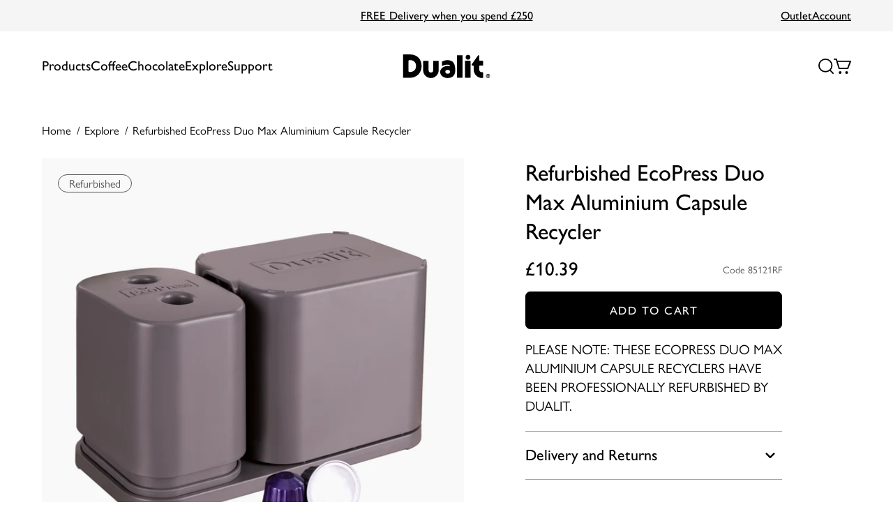

--- FILE ---
content_type: text/html; charset=utf-8
request_url: https://www.dualit.com/products/refurbished-ecopress-duo-max-aluminium-capsule-recycler
body_size: 46152
content:
<!doctype html>
<html class="no-js" lang="en">
    <head>
        <meta charset="utf-8">
        <meta http-equiv="X-UA-Compatible" content="IE=edge">
        <meta name="viewport" content="width=device-width,initial-scale=1">
        <meta name="theme-color" content="">

        

        <link
            rel="preconnect"
            href="https://cdn.shopify.com"
            crossorigin
        >
    
        

            <link rel="canonical" href="https://www.dualit.com/products/refurbished-ecopress-duo-max-aluminium-capsule-recycler">
            
<link
                rel="icon"
                type="image/png"
                href="//www.dualit.com/cdn/shop/files/favicon.png?crop=center&height=32&v=1686842629&width=32"
            ><!-- Google Tag Manager -->
<script>(function(w,d,s,l,i){w[l]=w[l]||[];w[l].push({'gtm.start':
new Date().getTime(),event:'gtm.js'});var f=d.getElementsByTagName(s)[0],
j=d.createElement(s),dl=l!='dataLayer'?'&l='+l:'';j.async=true;j.src=
'https://www.googletagmanager.com/gtm.js?id='+i+dl;f.parentNode.insertBefore(j,f);
})(window,document,'script','dataLayer','GTM-PH87NXQ');</script>
<!-- End Google Tag Manager -->

  <!-- CookiePro Cookies Consent Notice start for dualit.com -->
  
  
  <script src="https://cookie-cdn.cookiepro.com/scripttemplates/otSDKStub.js" data-document-language="true" type="text/javascript" charset="UTF-8" data-domain-script="03c7d792-d449-4cea-b481-19305278802c" defer></script>
  
  <script type="text/javascript">
  function OptanonWrapper() { }
  </script>
  <!-- CookiePro Cookies Consent Notice end for dualit.com -->

        
        <link rel="preconnect" href="https://fonts.googleapis.com">
        <link rel="preconnect" href="https://fonts.gstatic.com" crossorigin>
        <link href="https://fonts.googleapis.com/css2?family=Rubik:ital,wght@0,400;1,600&display=swap" rel="stylesheet">
        

        
        

  <title>Refurbished EcoPress Duo Max Aluminium Capsule Recycler</title><meta
      name="description"
      content="PLEASE NOTE: THESE ECOPRESS DUO MAX ALUMINIUM CAPSULE RECYCLERS HAVE BEEN PROFESSIONALLY REFURBISHED BY DUALIT."
    >

        
<meta property="og:site_name" content="Dualit Website">
<meta property="og:url" content="https://www.dualit.com/products/refurbished-ecopress-duo-max-aluminium-capsule-recycler">
<meta property="og:title" content="Refurbished EcoPress Duo Max Aluminium Capsule Recycler">
<meta property="og:type" content="product">
<meta property="og:description" content="PLEASE NOTE: THESE ECOPRESS DUO MAX ALUMINIUM CAPSULE RECYCLERS HAVE BEEN PROFESSIONALLY REFURBISHED BY DUALIT."><meta property="product:availability" content="instock">
  <meta property="product:price:amount" content="10.39">
  <meta property="product:price:currency" content="GBP"><meta property="og:image" content="http://www.dualit.com/cdn/shop/files/CEP21-3Q-Cutout-web-square_2bd66812-8d19-40c6-82aa-9bb89edf99ec.jpg?v=1686133079">
      <meta property="og:image:secure_url" content="https://www.dualit.com/cdn/shop/files/CEP21-3Q-Cutout-web-square_2bd66812-8d19-40c6-82aa-9bb89edf99ec.jpg?v=1686133079">
      <meta property="og:image:width" content="2000">
      <meta property="og:image:height" content="2000">
      <meta property="og:image:alt" content="Refurbished EcoPress Duo Max Aluminium Capsule Recycler"><meta property="og:image" content="http://www.dualit.com/cdn/shop/files/CEP21-CrossSection-Cutout-websquare.jpg?v=1686133079">
      <meta property="og:image:secure_url" content="https://www.dualit.com/cdn/shop/files/CEP21-CrossSection-Cutout-websquare.jpg?v=1686133079">
      <meta property="og:image:width" content="2000">
      <meta property="og:image:height" content="2000">
      <meta property="og:image:alt" content="Refurbished EcoPress Duo Max Aluminium Capsule Recycler">
<meta name="twitter:site" content="@DualitLtd"><meta name="twitter:card" content="summary_large_image">
<meta name="twitter:title" content="Refurbished EcoPress Duo Max Aluminium Capsule Recycler">
<meta name="twitter:description" content="PLEASE NOTE: THESE ECOPRESS DUO MAX ALUMINIUM CAPSULE RECYCLERS HAVE BEEN PROFESSIONALLY REFURBISHED BY DUALIT.">

        





<script type="application/ld+json">
        {
            "@context": "https://schema.org/",
            "@type": "Product",
            "name": "Refurbished EcoPress Duo Max Aluminium Capsule Recycler - Default Title",
            "url": "https://www.dualit.com/products/refurbished-ecopress-duo-max-aluminium-capsule-recycler",
            "image": [
                "https://www.dualit.com/cdn/shop///www.dualit.com/cdn/shop/files/CEP21-3Q-Cutout-web-square_2bd66812-8d19-40c6-82aa-9bb89edf99ec.jpg?v=1686133079&width=1280", 
"https://www.dualit.com/cdn/shop///www.dualit.com/cdn/shop/files/CEP21-CrossSection-Cutout-websquare.jpg?v=1686133079&width=1280"

            ],
            "description": "PLEASE NOTE: THESE ECOPRESS DUO MAX ALUMINIUM CAPSULE RECYCLERS HAVE BEEN PROFESSIONALLY REFURBISHED BY DUALIT.",
            "sku": "85121RF",
            "brand": {
                "@type": "Brand",
                "name": "Dualit"
            },
                "aggregateRating": {
                    "@type": "AggregateRating",
                    "ratingValue": "4",
                    "reviewCount": "2"
                },
            "offers": {
                "@type": "Offer",
                "priceCurrency": "GBP",
                "price": "10.39",
                "availability": "https://schema.org/InStock"
            }
        }
    </script>









        


  <link href="//www.dualit.com/cdn/shop/t/477/assets/base-f9b7233a.css" rel="stylesheet" type="text/css" media="all" />



        <script>
            document.documentElement.className = document.documentElement.className.replace('no-js', 'js');

            if (typeof Shopify !== 'undefined' && Shopify.designMode) {
                document.documentElement.classList.add('shopify-design-mode');
            }
        </script>

        <script>window.performance && window.performance.mark && window.performance.mark('shopify.content_for_header.start');</script><meta name="google-site-verification" content="n0ANToSQntBguA45UjhwP9b0ji6kI6yDuOyPFqOnTjI">
<meta id="shopify-digital-wallet" name="shopify-digital-wallet" content="/74618601783/digital_wallets/dialog">
<meta name="shopify-checkout-api-token" content="13317be00b384c724a35419287db9d25">
<link rel="alternate" type="application/json+oembed" href="https://www.dualit.com/products/refurbished-ecopress-duo-max-aluminium-capsule-recycler.oembed">
<script async="async" src="/checkouts/internal/preloads.js?locale=en-GB"></script>
<link rel="preconnect" href="https://shop.app" crossorigin="anonymous">
<script async="async" src="https://shop.app/checkouts/internal/preloads.js?locale=en-GB&shop_id=74618601783" crossorigin="anonymous"></script>
<script id="apple-pay-shop-capabilities" type="application/json">{"shopId":74618601783,"countryCode":"GB","currencyCode":"GBP","merchantCapabilities":["supports3DS"],"merchantId":"gid:\/\/shopify\/Shop\/74618601783","merchantName":"Dualit Website","requiredBillingContactFields":["postalAddress","email","phone"],"requiredShippingContactFields":["postalAddress","email","phone"],"shippingType":"shipping","supportedNetworks":["visa","maestro","masterCard"],"total":{"type":"pending","label":"Dualit Website","amount":"1.00"},"shopifyPaymentsEnabled":true,"supportsSubscriptions":true}</script>
<script id="shopify-features" type="application/json">{"accessToken":"13317be00b384c724a35419287db9d25","betas":["rich-media-storefront-analytics"],"domain":"www.dualit.com","predictiveSearch":true,"shopId":74618601783,"locale":"en"}</script>
<script>var Shopify = Shopify || {};
Shopify.shop = "dualit-store.myshopify.com";
Shopify.locale = "en";
Shopify.currency = {"active":"GBP","rate":"1.0"};
Shopify.country = "GB";
Shopify.theme = {"name":"💾  19-01-2026","id":177921556856,"schema_name":"@strawberry\/foundation","schema_version":"0.0.0","theme_store_id":null,"role":"main"};
Shopify.theme.handle = "null";
Shopify.theme.style = {"id":null,"handle":null};
Shopify.cdnHost = "www.dualit.com/cdn";
Shopify.routes = Shopify.routes || {};
Shopify.routes.root = "/";</script>
<script type="module">!function(o){(o.Shopify=o.Shopify||{}).modules=!0}(window);</script>
<script>!function(o){function n(){var o=[];function n(){o.push(Array.prototype.slice.apply(arguments))}return n.q=o,n}var t=o.Shopify=o.Shopify||{};t.loadFeatures=n(),t.autoloadFeatures=n()}(window);</script>
<script>
  window.ShopifyPay = window.ShopifyPay || {};
  window.ShopifyPay.apiHost = "shop.app\/pay";
  window.ShopifyPay.redirectState = null;
</script>
<script id="shop-js-analytics" type="application/json">{"pageType":"product"}</script>
<script defer="defer" async type="module" src="//www.dualit.com/cdn/shopifycloud/shop-js/modules/v2/client.init-shop-cart-sync_BdyHc3Nr.en.esm.js"></script>
<script defer="defer" async type="module" src="//www.dualit.com/cdn/shopifycloud/shop-js/modules/v2/chunk.common_Daul8nwZ.esm.js"></script>
<script type="module">
  await import("//www.dualit.com/cdn/shopifycloud/shop-js/modules/v2/client.init-shop-cart-sync_BdyHc3Nr.en.esm.js");
await import("//www.dualit.com/cdn/shopifycloud/shop-js/modules/v2/chunk.common_Daul8nwZ.esm.js");

  window.Shopify.SignInWithShop?.initShopCartSync?.({"fedCMEnabled":true,"windoidEnabled":true});

</script>
<script>
  window.Shopify = window.Shopify || {};
  if (!window.Shopify.featureAssets) window.Shopify.featureAssets = {};
  window.Shopify.featureAssets['shop-js'] = {"shop-cart-sync":["modules/v2/client.shop-cart-sync_QYOiDySF.en.esm.js","modules/v2/chunk.common_Daul8nwZ.esm.js"],"init-fed-cm":["modules/v2/client.init-fed-cm_DchLp9rc.en.esm.js","modules/v2/chunk.common_Daul8nwZ.esm.js"],"shop-button":["modules/v2/client.shop-button_OV7bAJc5.en.esm.js","modules/v2/chunk.common_Daul8nwZ.esm.js"],"init-windoid":["modules/v2/client.init-windoid_DwxFKQ8e.en.esm.js","modules/v2/chunk.common_Daul8nwZ.esm.js"],"shop-cash-offers":["modules/v2/client.shop-cash-offers_DWtL6Bq3.en.esm.js","modules/v2/chunk.common_Daul8nwZ.esm.js","modules/v2/chunk.modal_CQq8HTM6.esm.js"],"shop-toast-manager":["modules/v2/client.shop-toast-manager_CX9r1SjA.en.esm.js","modules/v2/chunk.common_Daul8nwZ.esm.js"],"init-shop-email-lookup-coordinator":["modules/v2/client.init-shop-email-lookup-coordinator_UhKnw74l.en.esm.js","modules/v2/chunk.common_Daul8nwZ.esm.js"],"pay-button":["modules/v2/client.pay-button_DzxNnLDY.en.esm.js","modules/v2/chunk.common_Daul8nwZ.esm.js"],"avatar":["modules/v2/client.avatar_BTnouDA3.en.esm.js"],"init-shop-cart-sync":["modules/v2/client.init-shop-cart-sync_BdyHc3Nr.en.esm.js","modules/v2/chunk.common_Daul8nwZ.esm.js"],"shop-login-button":["modules/v2/client.shop-login-button_D8B466_1.en.esm.js","modules/v2/chunk.common_Daul8nwZ.esm.js","modules/v2/chunk.modal_CQq8HTM6.esm.js"],"init-customer-accounts-sign-up":["modules/v2/client.init-customer-accounts-sign-up_C8fpPm4i.en.esm.js","modules/v2/client.shop-login-button_D8B466_1.en.esm.js","modules/v2/chunk.common_Daul8nwZ.esm.js","modules/v2/chunk.modal_CQq8HTM6.esm.js"],"init-shop-for-new-customer-accounts":["modules/v2/client.init-shop-for-new-customer-accounts_CVTO0Ztu.en.esm.js","modules/v2/client.shop-login-button_D8B466_1.en.esm.js","modules/v2/chunk.common_Daul8nwZ.esm.js","modules/v2/chunk.modal_CQq8HTM6.esm.js"],"init-customer-accounts":["modules/v2/client.init-customer-accounts_dRgKMfrE.en.esm.js","modules/v2/client.shop-login-button_D8B466_1.en.esm.js","modules/v2/chunk.common_Daul8nwZ.esm.js","modules/v2/chunk.modal_CQq8HTM6.esm.js"],"shop-follow-button":["modules/v2/client.shop-follow-button_CkZpjEct.en.esm.js","modules/v2/chunk.common_Daul8nwZ.esm.js","modules/v2/chunk.modal_CQq8HTM6.esm.js"],"lead-capture":["modules/v2/client.lead-capture_BntHBhfp.en.esm.js","modules/v2/chunk.common_Daul8nwZ.esm.js","modules/v2/chunk.modal_CQq8HTM6.esm.js"],"checkout-modal":["modules/v2/client.checkout-modal_CfxcYbTm.en.esm.js","modules/v2/chunk.common_Daul8nwZ.esm.js","modules/v2/chunk.modal_CQq8HTM6.esm.js"],"shop-login":["modules/v2/client.shop-login_Da4GZ2H6.en.esm.js","modules/v2/chunk.common_Daul8nwZ.esm.js","modules/v2/chunk.modal_CQq8HTM6.esm.js"],"payment-terms":["modules/v2/client.payment-terms_MV4M3zvL.en.esm.js","modules/v2/chunk.common_Daul8nwZ.esm.js","modules/v2/chunk.modal_CQq8HTM6.esm.js"]};
</script>
<script>(function() {
  var isLoaded = false;
  function asyncLoad() {
    if (isLoaded) return;
    isLoaded = true;
    var urls = ["https:\/\/cdn-loyalty.yotpo.com\/loader\/_RKaQ_CfurCX1nyCi-2RkQ.js?shop=dualit-store.myshopify.com","https:\/\/static.rechargecdn.com\/assets\/js\/widget.min.js?shop=dualit-store.myshopify.com"];
    for (var i = 0; i < urls.length; i++) {
      var s = document.createElement('script');
      s.type = 'text/javascript';
      s.async = true;
      s.src = urls[i];
      var x = document.getElementsByTagName('script')[0];
      x.parentNode.insertBefore(s, x);
    }
  };
  if(window.attachEvent) {
    window.attachEvent('onload', asyncLoad);
  } else {
    window.addEventListener('load', asyncLoad, false);
  }
})();</script>
<script id="__st">var __st={"a":74618601783,"offset":0,"reqid":"31fdc282-c2a1-4cdf-9eb0-56a4c85c0816-1768938655","pageurl":"www.dualit.com\/products\/refurbished-ecopress-duo-max-aluminium-capsule-recycler","u":"8d2436a2760b","p":"product","rtyp":"product","rid":8390538592567};</script>
<script>window.ShopifyPaypalV4VisibilityTracking = true;</script>
<script id="captcha-bootstrap">!function(){'use strict';const t='contact',e='account',n='new_comment',o=[[t,t],['blogs',n],['comments',n],[t,'customer']],c=[[e,'customer_login'],[e,'guest_login'],[e,'recover_customer_password'],[e,'create_customer']],r=t=>t.map((([t,e])=>`form[action*='/${t}']:not([data-nocaptcha='true']) input[name='form_type'][value='${e}']`)).join(','),a=t=>()=>t?[...document.querySelectorAll(t)].map((t=>t.form)):[];function s(){const t=[...o],e=r(t);return a(e)}const i='password',u='form_key',d=['recaptcha-v3-token','g-recaptcha-response','h-captcha-response',i],f=()=>{try{return window.sessionStorage}catch{return}},m='__shopify_v',_=t=>t.elements[u];function p(t,e,n=!1){try{const o=window.sessionStorage,c=JSON.parse(o.getItem(e)),{data:r}=function(t){const{data:e,action:n}=t;return t[m]||n?{data:e,action:n}:{data:t,action:n}}(c);for(const[e,n]of Object.entries(r))t.elements[e]&&(t.elements[e].value=n);n&&o.removeItem(e)}catch(o){console.error('form repopulation failed',{error:o})}}const l='form_type',E='cptcha';function T(t){t.dataset[E]=!0}const w=window,h=w.document,L='Shopify',v='ce_forms',y='captcha';let A=!1;((t,e)=>{const n=(g='f06e6c50-85a8-45c8-87d0-21a2b65856fe',I='https://cdn.shopify.com/shopifycloud/storefront-forms-hcaptcha/ce_storefront_forms_captcha_hcaptcha.v1.5.2.iife.js',D={infoText:'Protected by hCaptcha',privacyText:'Privacy',termsText:'Terms'},(t,e,n)=>{const o=w[L][v],c=o.bindForm;if(c)return c(t,g,e,D).then(n);var r;o.q.push([[t,g,e,D],n]),r=I,A||(h.body.append(Object.assign(h.createElement('script'),{id:'captcha-provider',async:!0,src:r})),A=!0)});var g,I,D;w[L]=w[L]||{},w[L][v]=w[L][v]||{},w[L][v].q=[],w[L][y]=w[L][y]||{},w[L][y].protect=function(t,e){n(t,void 0,e),T(t)},Object.freeze(w[L][y]),function(t,e,n,w,h,L){const[v,y,A,g]=function(t,e,n){const i=e?o:[],u=t?c:[],d=[...i,...u],f=r(d),m=r(i),_=r(d.filter((([t,e])=>n.includes(e))));return[a(f),a(m),a(_),s()]}(w,h,L),I=t=>{const e=t.target;return e instanceof HTMLFormElement?e:e&&e.form},D=t=>v().includes(t);t.addEventListener('submit',(t=>{const e=I(t);if(!e)return;const n=D(e)&&!e.dataset.hcaptchaBound&&!e.dataset.recaptchaBound,o=_(e),c=g().includes(e)&&(!o||!o.value);(n||c)&&t.preventDefault(),c&&!n&&(function(t){try{if(!f())return;!function(t){const e=f();if(!e)return;const n=_(t);if(!n)return;const o=n.value;o&&e.removeItem(o)}(t);const e=Array.from(Array(32),(()=>Math.random().toString(36)[2])).join('');!function(t,e){_(t)||t.append(Object.assign(document.createElement('input'),{type:'hidden',name:u})),t.elements[u].value=e}(t,e),function(t,e){const n=f();if(!n)return;const o=[...t.querySelectorAll(`input[type='${i}']`)].map((({name:t})=>t)),c=[...d,...o],r={};for(const[a,s]of new FormData(t).entries())c.includes(a)||(r[a]=s);n.setItem(e,JSON.stringify({[m]:1,action:t.action,data:r}))}(t,e)}catch(e){console.error('failed to persist form',e)}}(e),e.submit())}));const S=(t,e)=>{t&&!t.dataset[E]&&(n(t,e.some((e=>e===t))),T(t))};for(const o of['focusin','change'])t.addEventListener(o,(t=>{const e=I(t);D(e)&&S(e,y())}));const B=e.get('form_key'),M=e.get(l),P=B&&M;t.addEventListener('DOMContentLoaded',(()=>{const t=y();if(P)for(const e of t)e.elements[l].value===M&&p(e,B);[...new Set([...A(),...v().filter((t=>'true'===t.dataset.shopifyCaptcha))])].forEach((e=>S(e,t)))}))}(h,new URLSearchParams(w.location.search),n,t,e,['guest_login'])})(!1,!0)}();</script>
<script integrity="sha256-4kQ18oKyAcykRKYeNunJcIwy7WH5gtpwJnB7kiuLZ1E=" data-source-attribution="shopify.loadfeatures" defer="defer" src="//www.dualit.com/cdn/shopifycloud/storefront/assets/storefront/load_feature-a0a9edcb.js" crossorigin="anonymous"></script>
<script crossorigin="anonymous" defer="defer" src="//www.dualit.com/cdn/shopifycloud/storefront/assets/shopify_pay/storefront-65b4c6d7.js?v=20250812"></script>
<script data-source-attribution="shopify.dynamic_checkout.dynamic.init">var Shopify=Shopify||{};Shopify.PaymentButton=Shopify.PaymentButton||{isStorefrontPortableWallets:!0,init:function(){window.Shopify.PaymentButton.init=function(){};var t=document.createElement("script");t.src="https://www.dualit.com/cdn/shopifycloud/portable-wallets/latest/portable-wallets.en.js",t.type="module",document.head.appendChild(t)}};
</script>
<script data-source-attribution="shopify.dynamic_checkout.buyer_consent">
  function portableWalletsHideBuyerConsent(e){var t=document.getElementById("shopify-buyer-consent"),n=document.getElementById("shopify-subscription-policy-button");t&&n&&(t.classList.add("hidden"),t.setAttribute("aria-hidden","true"),n.removeEventListener("click",e))}function portableWalletsShowBuyerConsent(e){var t=document.getElementById("shopify-buyer-consent"),n=document.getElementById("shopify-subscription-policy-button");t&&n&&(t.classList.remove("hidden"),t.removeAttribute("aria-hidden"),n.addEventListener("click",e))}window.Shopify?.PaymentButton&&(window.Shopify.PaymentButton.hideBuyerConsent=portableWalletsHideBuyerConsent,window.Shopify.PaymentButton.showBuyerConsent=portableWalletsShowBuyerConsent);
</script>
<script data-source-attribution="shopify.dynamic_checkout.cart.bootstrap">document.addEventListener("DOMContentLoaded",(function(){function t(){return document.querySelector("shopify-accelerated-checkout-cart, shopify-accelerated-checkout")}if(t())Shopify.PaymentButton.init();else{new MutationObserver((function(e,n){t()&&(Shopify.PaymentButton.init(),n.disconnect())})).observe(document.body,{childList:!0,subtree:!0})}}));
</script>
<link id="shopify-accelerated-checkout-styles" rel="stylesheet" media="screen" href="https://www.dualit.com/cdn/shopifycloud/portable-wallets/latest/accelerated-checkout-backwards-compat.css" crossorigin="anonymous">
<style id="shopify-accelerated-checkout-cart">
        #shopify-buyer-consent {
  margin-top: 1em;
  display: inline-block;
  width: 100%;
}

#shopify-buyer-consent.hidden {
  display: none;
}

#shopify-subscription-policy-button {
  background: none;
  border: none;
  padding: 0;
  text-decoration: underline;
  font-size: inherit;
  cursor: pointer;
}

#shopify-subscription-policy-button::before {
  box-shadow: none;
}

      </style>

<script>window.performance && window.performance.mark && window.performance.mark('shopify.content_for_header.end');</script>
<script>
  window.cart_items = [];

  window.translations = {
    product: {
      form: {
        addToCart: "Add to Cart",
        addedToCart: "Added to Cart",
        outOfStock: "Out of Stock"
      }
    },
    offers: {
      1: "/pages/2-slice-toaster-offer-application",
      2: "/pages/3-4-slice-toaster-offer-application",
      3: "/pages/classic-kettle-redemption-offer",
      4: "/pages/espressivo-pro-offer-application"
    }
  };

  window.config = {
    storefront: {
      apiKey: "8b0ae5c0c3e70aad2c3a394ed52b4522"
    }
  };

  window.theme = {};

  window.settings = {}
</script>
            


  <script src="//www.dualit.com/cdn/shop/t/477/assets/product-1d301651.js" type="module" crossorigin="anonymous"></script>
  <link rel="modulepreload" href="//www.dualit.com/cdn/shop/t/477/assets/on-document-ready-a4bdde03.js" crossorigin="anonymous">
  <link rel="modulepreload" href="//www.dualit.com/cdn/shop/t/477/assets/klaviyo-back-in-stock-68d82e02.js" crossorigin="anonymous">


        
    <!-- BEGIN app block: shopify://apps/yotpo-product-reviews/blocks/settings/eb7dfd7d-db44-4334-bc49-c893b51b36cf -->


  <script type="text/javascript" src="https://cdn-widgetsrepository.yotpo.com/v1/loader/1KRpXf4dMxrKVahcKhZeGaEAFkihvSy4DT3wU9l0?languageCode=en" async></script>



  
<!-- END app block --><!-- BEGIN app block: shopify://apps/tipo-related-products/blocks/app-embed/75cf2d86-3988-45e7-8f28-ada23c99704f --><script type="text/javascript">
  
    
    
    var Globo = Globo || {};
    window.Globo.RelatedProducts = window.Globo.RelatedProducts || {}; window.moneyFormat = "£{{amount}}"; window.shopCurrency = "GBP";
    window.globoRelatedProductsConfig = {
      __webpack_public_path__ : "https://cdn.shopify.com/extensions/019a6293-eea2-75db-9d64-cc7878a1288f/related-test-cli3-121/assets/", apiUrl: "https://related-products.globo.io/api", alternateApiUrl: "https://related-products.globo.io",
      shop: "dualit-store.myshopify.com", domain: "www.dualit.com",themeOs20: true, page: 'product',
      customer:null,
      urls:  { search: "\/search", collection: "\/collections" },
      translation: {"add_to_cart":"Add to cart","added_to_cart":"Added to cart","add_selected_to_cart":"Add selected to cart","added_selected_to_cart":"Added selected to cart","sale":"Sale","total_price":"Total price:","this_item":"This item:","sold_out":"Sold out","add_to_cart_short":"ADD","added_to_cart_short":"ADDED"},
      settings: {"redirect":true,"new_tab":true,"image_ratio":"400:500","visible_tags":null,"hidden_tags":null,"hidden_collections":null,"exclude_tags":null,"carousel_autoplay":false,"carousel_disable_in_mobile":false,"carousel_loop":true,"carousel_rtl":false,"carousel_items":"5","sold_out":false,"discount":{"enable":false,"condition":"any","type":"percentage","value":10}},
      boughtTogetherIds: {},
      trendingProducts: [8350227398967,8350224122167,8355177955639,8355232186679,8541735321911,8355177234743,8355185721655,8350230970679,14984725332344,14913726349688,8350229561655,8350231822647,8336462709047,8350233002295,8350221009207,8350233788727,8350233887031,8350232969527,8325500109111,9389044007223,8336595812663,8355201679671,8325502075191,8333709214007,8350234149175,8350234018103,8350234050871,8390503465271,8355232284983,8350234083639,8350225400119,8353380630839,8336520741175,8325493653815,8325501583671,14902030303608,8390357319991,8333709508919,14701398360440,8355177201975,8350232150327,14701393412472,8350230937911,14701429457272,14701842956664,8336509665591,8355232219447,8325494473015,8325493522743,8325493063991],
      productBoughtTogether: {"type":"product_bought_together","enable":true,"title":{"text":"Complete the set","color":"#212121","fontSize":"25","align":"left"},"subtitle":{"text":null,"color":"#212121","fontSize":"18"},"limit":3,"maxWidth":1170,"conditions":[{"id":"bought_together","status":0},{"id":"manual","status":1},{"id":"vendor","type":"same","status":0},{"id":"type","type":"same","status":0},{"id":"collection","type":"same","status":0},{"id":"tags","type":"same","status":0},{"id":"global","status":0}],"template":{"id":"2","elements":["price","addToCartBtn","variantSelector","saleLabel"],"productTitle":{"fontSize":"15","color":"#212121"},"productPrice":{"fontSize":"14","color":"#212121"},"productOldPrice":{"fontSize":16,"color":"#919191"},"button":{"fontSize":"14","color":"#ffffff","backgroundColor":"#212121"},"saleLabel":{"color":"#fff","backgroundColor":"#c00000"},"this_item":true,"selected":true},"random":false,"discount":true},
      productRelated: {"type":"product_related","enable":false,"title":{"text":"Related products","color":"#212121","fontSize":"25","align":"center"},"subtitle":{"text":"","color":"#212121","fontSize":"18"},"limit":6,"maxWidth":1170,"conditions":[{"id":"manual","status":0},{"id":"bought_together","status":0},{"id":"vendor","type":"same","status":1},{"id":"type","type":"same","status":1},{"id":"collection","type":"same","status":1},{"id":"tags","type":"same","status":1},{"id":"global","status":1}],"template":{"id":"1","elements":["price","addToCartBtn","variantSelector","saleLabel"],"productTitle":{"fontSize":"15","color":"#212121"},"productPrice":{"fontSize":"14","color":"#212121"},"productOldPrice":{"fontSize":16,"color":"#919191"},"button":{"fontSize":"14","color":"#ffffff","backgroundColor":"#212121"},"saleLabel":{"color":"#fff","backgroundColor":"#c00000"},"this_item":false,"selected":false},"random":false,"discount":false},
      cart: {"type":"cart","enable":false,"title":{"text":"What else do you need?","color":"#212121","fontSize":"20","align":"left"},"subtitle":{"text":"","color":"#212121","fontSize":"18"},"limit":3,"maxWidth":1170,"conditions":[{"id":"manual","status":1},{"id":"bought_together","status":1},{"id":"tags","type":"same","status":1},{"id":"global","status":1}],"template":{"id":"3","elements":["price","addToCartBtn","variantSelector","saleLabel"],"productTitle":{"fontSize":"14","color":"#212121"},"productPrice":{"fontSize":"14","color":"#212121"},"productOldPrice":{"fontSize":16,"color":"#919191"},"button":{"fontSize":"15","color":"#ffffff","backgroundColor":"#212121"},"saleLabel":{"color":"#fff","backgroundColor":"#c00000"},"this_item":true,"selected":true},"random":false,"discount":false},
      basis_collection_handle: 'globo_basis_collection',
      widgets: [],
      offers: [],
      view_name: 'globo.alsobought', cart_properties_name: '_bundle', upsell_properties_name: '_upsell_bundle',
      discounted_ids: [],discount_min_amount: 0,offerdiscounted_ids: [],offerdiscount_min_amount: 0,data: { ids: ["8390538592567"],handles: ["refurbished-ecopress-duo-max-aluminium-capsule-recycler"], title : "Refurbished EcoPress Duo Max Aluminium Capsule Recycler", vendors: ["Dualit"], types: ["Refurbished EcoPress"], tags: ["label-1_refurbished"], collections: [] },
        
        product: {id: "8390538592567", title: "Refurbished EcoPress Duo Max Aluminium Capsule Recycler", handle: "refurbished-ecopress-duo-max-aluminium-capsule-recycler", price: 1039, compare_at_price: null, images: ["//www.dualit.com/cdn/shop/files/CEP21-3Q-Cutout-web-square_2bd66812-8d19-40c6-82aa-9bb89edf99ec.jpg?v=1686133079"], variants: [{"id":45540625318199,"title":"Default Title","option1":"Default Title","option2":null,"option3":null,"sku":"85121RF","requires_shipping":true,"taxable":true,"featured_image":null,"available":true,"name":"Refurbished EcoPress Duo Max Aluminium Capsule Recycler","public_title":null,"options":["Default Title"],"price":1039,"weight":0,"compare_at_price":null,"inventory_management":"shopify","barcode":"","requires_selling_plan":false,"selling_plan_allocations":[],"quantity_rule":{"min":1,"max":null,"increment":1}}], available: true, vendor: "Dualit", product_type: "Refurbished EcoPress", tags: ["label-1_refurbished"], published_at:"2026-01-15 12:41:33 +0000"},cartdata:{ ids: [],handles: [], vendors: [], types: [], tags: [], collections: [] },upselldatas:{},cartitems:[],cartitemhandles: [],manualCollectionsDatas: {},layouts: [],
      no_image_url: "https://cdn.shopify.com/s/images/admin/no-image-large.gif",
      manualRecommendations:[], manualVendors:[], manualTags:[], manualProductTypes:[], manualCollections:[],
      app_version : 2,
      collection_handle: "", curPlan :  "PROFESSIONAL" ,
    }; globoRelatedProductsConfig.settings.hidewatermark= true;
     globoRelatedProductsConfig.manualCollections = []; globoRelatedProductsConfig.manualProductTypes = []; globoRelatedProductsConfig.manualTags = []; globoRelatedProductsConfig.manualVendors = [];    globoRelatedProductsConfig.data.collections = globoRelatedProductsConfig.data.collections.concat(["all","refurbished-coffee-accessories","refurbished"]);globoRelatedProductsConfig.boughtTogetherIds[8390538592567] = false;globoRelatedProductsConfig.upselldatas[8390538592567] = { title: "Refurbished EcoPress Duo Max Aluminium Capsule Recycler", collections :["all","refurbished-coffee-accessories","refurbished"], tags:["label-1_refurbished"], product_type:"Refurbished EcoPress"};
</script>
<style>
  
</style>
<script>
  document.addEventListener('DOMContentLoaded', function () {
    document.querySelectorAll('[class*=globo_widget_]').forEach(function (el) {
      if (el.clientWidth < 600) {
        el.classList.add('globo_widget_mobile');
      }
    });
  });
</script>

<!-- BEGIN app snippet: globo-alsobought-style -->
<style>
    .ga-products-box .ga-product_image:after{padding-top:100%;}
    @media only screen and (max-width:749px){.return-link-wrapper{margin-bottom:0 !important;}}
    
        
        
            
                
                
                  .ga-products-box .ga-product_image:after{padding-top:125.0%;}
                
            
        
    
    
        

        


            #ga-product_bought_together{max-width:1170px;margin:15px auto;} #ga-product_bought_together h2{color:#212121;font-size:25px;text-align:left;}  #ga-product_bought_together .ga-subtitle{color:#212121;font-size:18px;text-align:left;}  #ga-product_bought_together .ga-product_title, #ga-product_bought_together select.ga-product_variant_select{color:#212121;font-size:15px;} #ga-product_bought_together span.ga-product_price{color:#212121;font-size:14px;}  #ga-product_bought_together .ga-product_oldprice{color:#919191;font-size:16px;}  #ga-product_bought_together button.ga-product_addtocart, #ga-product_bought_together button.ga-addalltocart{color:#ffffff;background-color:#212121;font-size:14px;} #ga-product_bought_together .ga-label_sale{color:#fff;background-color:#c00000;} #ga-product_related{max-width:1170px;margin:15px auto;} #ga-product_related h2{color:#212121;font-size:25px;text-align:center;}  #ga-product_related .ga-subtitle{color:#212121;font-size:18px;text-align:center;}  #ga-product_related .ga-product_title, #ga-product_related select.ga-product_variant_select{color:#212121;font-size:15px;} #ga-product_related span.ga-product_price{color:#212121;font-size:14px;}  #ga-product_related .ga-product_oldprice{color:#919191;font-size:16px;}  #ga-product_related button.ga-product_addtocart, #ga-product_related button.ga-addalltocart{color:#ffffff;background-color:#212121;font-size:14px;} #ga-product_related .ga-label_sale{color:#fff;background-color:#c00000;}
        
        
        #ga-cart{max-width:1170px;margin:15px auto;} #ga-cart h2{color:#212121;font-size:20px;text-align:left;}  #ga-cart .ga-subtitle{color:#212121;font-size:18px;text-align:left;}  #ga-cart .ga-product_title, #ga-cart select.ga-product_variant_select{color:#212121;font-size:14px;} #ga-cart span.ga-product_price{color:#212121;font-size:14px;}  #ga-cart .ga-product_oldprice{color:#919191;font-size:16px;}  #ga-cart button.ga-product_addtocart, #ga-cart button.ga-addalltocart{color:#ffffff;background-color:#212121;font-size:15px;} #ga-cart .ga-label_sale{color:#fff;background-color:#c00000;}
    </style>
<!-- END app snippet --><!-- BEGIN app snippet: globo-alsobought-template -->
<script id="globoRelatedProductsTemplate2" type="template/html">
  {% if box.template.id == 1 or box.template.id == '1' %}
  <div id="{{box.id}}" data-title="{{box.title.text | escape}}" class="ga ga-template_1 ga-products-box ga-template_themeid_{{ theme_store_id  }}"> {% if box.title and box.title.text and box.title.text != '' %} <h2 class="ga-title section-title"> <span>{{box.title.text}}</span> </h2> {% endif %} {% if box.subtitle and box.subtitle.text and box.subtitle.text != '' %} <div class="ga-subtitle">{{box.subtitle.text}}</div> {% endif %} <div class="ga-products"> <div class="ga-carousel_wrapper"> <div class="ga-carousel gowl-carousel" data-products-count="{{products.size}}"> {% for product in products %} {% assign first_available_variant = false %} {% for variant in product.variants %} {% if first_available_variant == false and variant.available %} {% assign first_available_variant = variant %} {% endif %} {% endfor %} {% if first_available_variant == false %} {% assign first_available_variant = product.variants[0] %} {% endif %} {% if product.images[0] %} {% assign featured_image = product.images[0] | img_url: '350x' %} {% else %} {% assign featured_image = no_image_url | img_url: '350x' %} {% endif %} <div class="ga-product" data-product-id="{{product.id}}"> <a {% if settings.new_tab %} target="_blank" {% endif %} href="/products/{{product.handle}}"> {% if box.template.elements contains 'saleLabel' and first_available_variant.compare_at_price > first_available_variant.price %} <span class="ga-label ga-label_sale">{{translation.sale}}</span> {% endif %} {% unless product.available %} <span class="ga-label ga-label_sold">{{translation.sold_out}}</span> {% endunless %} <div class="ga-product_image ga-product_image_{{product.id}}" id="ga-product_image_{{product.id}}" style="background-image: url('{{featured_image}}')"> <span></span> </div> </a> <a class="ga-product_title  " {% if settings.new_tab %} target="_blank" {% endif %} href="/products/{{product.handle}}">{{product.title}}</a> {% assign variants_size = product.variants | size %} <div class="ga-product_variants-container{% unless box.template.elements contains 'variantSelector' %} ga-hide{% endunless %}"> <select aria-label="Variant" class="ga-product_variant_select {% if variants_size == 1 %}ga-hide{% endif %}"> {% for variant in product.variants %} <option {% if first_available_variant.id == variant.id %} selected {% endif %} {% unless variant.available %} disabled {% endunless %} data-image="{% if variant.featured_image %}{{variant.featured_image.src | img_url: '350x'}}{% else %}{{featured_image}}{% endif %}" data-available="{{variant.available}}" data-compare_at_price="{{variant.compare_at_price}}" data-price="{{variant.price}}" value="{{variant.id}}">{{variant.title}} {% unless variant.available %} - {{translation.sold_out}} {% endunless %} </option> {% endfor %} </select> </div> {% if settings.setHideprice %} {% else %} {% if box.template.elements contains 'price' %} <span class="ga-product_price-container"> <span class="ga-product_price money   {% if first_available_variant.compare_at_price > first_available_variant.price %} ga-product_have_oldprice {% endif %}">{{first_available_variant.price | money}}</span> {% if first_available_variant.compare_at_price > first_available_variant.price %} <s class="ga-product_oldprice money">{{first_available_variant.compare_at_price | money}}</s> {% endif %} </span> {% endif %} {% if box.template.elements contains 'addToCartBtn' %} <button class="ga-product_addtocart" type="button" data-add="{{translation.add_to_cart}}" data-added="{{translation.added_to_cart}}">{{translation.add_to_cart}}</button> {% endif %} {% endif %} </div> {% endfor %} </div> </div> {%- unless settings.hidewatermark == true -%} <p style="text-align: right;font-size:small;display: inline-block !important; width: 100%;">{% if settings.copyright !='' %}{{ settings.copyright }}{%- endif -%}</p>{%- endunless -%} </div> </div>
  {% elsif box.template.id == 2 or box.template.id == '2' %}
  <div id="{{box.id}}" data-title="{{box.title.text | escape}}" class="ga ga-template_2 ga-products-box "> {% if box.title and box.title.text and box.title.text != '' %} <h2 class="ga-title section-title "> <span>{{box.title.text}}</span> </h2> {% endif %} {% if box.subtitle and box.subtitle.text and box.subtitle.text != '' %} <div class="ga-subtitle">{{box.subtitle.text}}</div> {% endif %} {% assign total_price = 0 %} {% assign total_sale_price = 0 %} <div class="ga-products"> <div class="ga-products_image"> {% for product in products %} {% assign first_available_variant = false %} {% for variant in product.variants %} {% if first_available_variant == false and variant.available %} {% assign first_available_variant = variant %} {% endif %} {% endfor %} {% if first_available_variant == false %} {% assign first_available_variant = product.variants[0] %} {% endif %} {% if first_available_variant.available and box.template.selected %} {% assign total_price = total_price | plus: first_available_variant.price %} {% if first_available_variant.compare_at_price > first_available_variant.price %} {% assign total_sale_price = total_sale_price | plus: first_available_variant.compare_at_price %} {% else %} {% assign total_sale_price = total_sale_price | plus: first_available_variant.price %} {% endif %} {% endif %} {% if product.images[0] %} {% assign featured_image = product.images[0] | img_url: '350x' %} {% else %} {% assign featured_image = no_image_url | img_url: '350x' %} {% endif %} <div class="ga-product {% if forloop.last %}last{% endif %}" id="ga-product_{{product.id}}"> <a {% if settings.new_tab %} target="_blank" {% endif %} href="/products/{{product.handle}}"> {% unless product.available %} <span class="ga-label ga-label_sold">{{translation.sold_out}}</span> {% endunless %} <img class="ga-product_image_{{product.id}}" id="ga-product_image_{{product.id}}" src="{{featured_image}}" alt="{{product.title}}"/> </a> </div> {% endfor %} {% if settings.setHideprice %} {% else %} <div class="ga-product-form {% unless total_price > 0 %}ga-hide{% endunless %}"> {% if box.template.elements contains 'price' %} <div> {{translation.total_price}} <span class="ga-product_price ga-product_totalprice money">{{total_price | money}}</span> <span class="ga-product_oldprice ga-product_total_sale_price money {% if total_price >= total_sale_price %} ga-hide {% endif %}">{{ total_sale_price | money}}</span> </div> {% endif %} {% if box.template.elements contains 'addToCartBtn' %} <button class="ga-addalltocart" type="button" data-add="{{translation.add_selected_to_cart}}" data-added="{{translation.added_selected_to_cart}}">{{translation.add_selected_to_cart}}</button> {% endif %} </div> {% endif %} </div> </div> <ul class="ga-products-input"> {% for product in products %} {% assign first_available_variant = false %} {% for variant in product.variants %} {% if first_available_variant == false and variant.available %} {% assign first_available_variant = variant %} {% endif %} {% endfor %} {% if first_available_variant == false %} {% assign first_available_variant = product.variants[0] %} {% endif %} {% if product.images[0] %} {% assign featured_image = product.images[0] | img_url: '350x' %} {% else %} {% assign featured_image = no_image_url | img_url: '350x' %} {% endif %} <li class="ga-product{% unless box.template.selected %} ga-deactive{% endunless %}" data-product-id="{{product.id}}"> <input {% unless product.available %} disabled {% endunless %} class="selectedItem" {% if box.template.selected and product.available == true %} checked {% endif %} type="checkbox" value="{{product.id}}"/> <a class="ga-product_title" {% if settings.new_tab %} target="_blank" {% endif %} href="/products/{{product.handle}}"> {% if product.id == cur_product_id %} <strong>{{translation.this_item}} </strong> {% endif %} {{product.title}} {% unless product.available %} - {{translation.sold_out}} {% endunless %} </a> {% assign variants_size = product.variants | size %} <div class="ga-product_variants-container{% unless box.template.elements contains 'variantSelector' %} ga-hide{% endunless %}"> <select {% unless product.available %} disabled {% endunless %} aria-label="Variant" class="ga-product_variant_select {% if variants_size == 1 %}ga-hide{% endif %}"> {% for variant in product.variants %} <option {% if first_available_variant.id == variant.id %} selected {% endif %} {% unless variant.available %} disabled {% endunless %} data-image="{% if variant.featured_image %}{{variant.featured_image.src | img_url: '100x'}}{% else %}{{featured_image}}{% endif %}" data-available="{{variant.available}}" data-compare_at_price="{{variant.compare_at_price}}" data-price="{{variant.price}}" value="{{variant.id}}">{{variant.title}} {% unless variant.available %} - {{translation.sold_out}} {% endunless %} </option> {% endfor %} </select> </div> {% if settings.setHideprice %} {% else %} {% if box.template.elements contains 'price' %} <span class="ga-product_price-container"> <span class="ga-product_price money   {% if first_available_variant.compare_at_price > first_available_variant.price %} ga-product_have_oldprice {% endif %}">{{first_available_variant.price | money}}</span> {% if first_available_variant.compare_at_price > first_available_variant.price %} <s class="ga-product_oldprice money">{{first_available_variant.compare_at_price | money}}</s> {% endif %} </span> {% endif %} {% endif %} </li> {% endfor %} </ul> {%- unless settings.hidewatermark == true -%} <p style="text-align: right;font-size:small;display: inline-block !important; width: 100%;"> {% if settings.copyright !='' %} {{ settings.copyright }} {%- endif -%} </p> {%- endunless -%} </div>
  {% elsif box.template.id == 3 or box.template.id == '3' %}
  <div id="{{box.id}}" data-title="{{box.title.text | escape}}" class="ga ga-template_3 ga-products-box  "> {% if box.title and box.title.text and box.title.text != '' %} <h2 class="ga-title section-title "> <span>{{box.title.text}}</span> </h2> {% endif %} {% if box.subtitle and box.subtitle.text and box.subtitle.text != '' %} <div class="ga-subtitle">{{box.subtitle.text}}</div> {% endif %} {% assign total_price = 0 %} {% assign total_sale_price = 0 %} <div class="ga-products"> <ul class="ga-products-table"> {% for product in products %} {% assign first_available_variant = false %} {% for variant in product.variants %} {% if first_available_variant == false and variant.available %} {% assign first_available_variant = variant %} {% endif %} {% endfor %} {% if first_available_variant == false %} {% assign first_available_variant = product.variants[0] %} {% endif %} {% if first_available_variant.available and box.template.selected %} {% assign total_price = total_price | plus: first_available_variant.price %} {% if first_available_variant.compare_at_price > first_available_variant.price %} {% assign total_sale_price = total_sale_price | plus: first_available_variant.compare_at_price %} {% else %} {% assign total_sale_price = total_sale_price | plus: first_available_variant.price %} {% endif %} {% endif %} {% if product.images[0] %} {% assign featured_image = product.images[0] | img_url: '100x' %} {% else %} {% assign featured_image = no_image_url | img_url: '100x' %} {% endif %} <li class="ga-product{% unless box.template.selected %} ga-deactive{% endunless %}" data-product-id="{{product.id}}"> <div class="product_main"> <input {% unless product.available %} disabled {% endunless %} class="selectedItem" {% if box.template.selected and product.available == true %} checked {% endif %} type="checkbox" value=""/> <a {% if settings.new_tab %} target="_blank" {% endif %} href="/products/{{product.handle}}" class="ga-products_image"> {% unless product.available %} <span class="ga-label ga-label_sold">{{translation.sold_out}}</span> {% endunless %} <span> <img class="ga-product_image_{{product.id}}" id="ga-product_image_{{product.id}}" src="{{featured_image}}" alt="{{product.title}}"/> </span> </a> <div> <a class="ga-product_title" {% if settings.new_tab %} target="_blank" {% endif %} href="/products/{{product.handle}}"> {% if product.id == cur_product_id %} <strong>{{translation.this_item}} </strong> {% endif %} {{product.title}} {% unless product.available %} - {{translation.sold_out}} {% endunless %} </a> </div> </div> {% assign variants_size = product.variants | size %} <div class="ga-product_variants-container{% unless box.template.elements contains 'variantSelector' %} ga-hide{% endunless %}"> <select {% unless product.available %} disabled {% endunless %} aria-label="Variant" class="ga-product_variant_select {% if variants_size == 1 %}ga-hide{% endif %}"> {% for variant in product.variants %} <option {% if first_available_variant.id == variant.id %} selected {% endif %} {% unless variant.available %} disabled {% endunless %} data-image="{% if variant.featured_image %}{{variant.featured_image.src | img_url: '100x'}}{% else %}{{featured_image}}{% endif %}" data-available="{{variant.available}}" data-compare_at_price="{{variant.compare_at_price}}" data-price="{{variant.price}}" value="{{variant.id}}">{{variant.title}} {% unless variant.available %} - {{translation.sold_out}} {% endunless %} </option> {% endfor %} </select> </div> {% if settings.setHideprice %} {% else %} {% if box.template.elements contains 'price' %} <span class="ga-product_price-container"> <span class="ga-product_price money   {% if first_available_variant.compare_at_price > first_available_variant.price %} ga-product_have_oldprice {% endif %}">{{first_available_variant.price | money}}</span> {% if first_available_variant.compare_at_price > first_available_variant.price %} <s class="ga-product_oldprice money">{{first_available_variant.compare_at_price | money}}</s> {% endif %} </span> {% endif %} {% endif %} </li> {% endfor %} </ul> {% if settings.setHideprice %} {% else %} <div class="ga-product-form{% unless box.template.selected or total_price > 0 %} ga-hide{% endunless %}"> {% if box.template.elements contains 'price' %} <div>{{translation.total_price}} <span class="ga-product_price ga-product_totalprice money">{{total_price | money}}</span> <span class="ga-product_oldprice ga-product_total_sale_price money {% if total_price >= total_sale_price %} ga-hide {% endif %}">{{ total_sale_price | money}}</span> </div> {% endif %} {% if box.template.elements contains 'addToCartBtn' %} <button class="ga-addalltocart" type="button" data-add="{{translation.add_selected_to_cart}}" data-added="{{translation.added_selected_to_cart}}">{{translation.add_selected_to_cart}}</button> {% endif %} </div> {% endif %} </div> {%- unless settings.hidewatermark == true -%} <p style="text-align: right;font-size:small;display: inline-block !important; width: 100%;"> {% if settings.copyright !='' %} {{ settings.copyright }} {%- endif -%} </p> {%- endunless -%} </div>
  {% elsif box.template.id == 4 or box.template.id == '4' %}
  <div id="{{box.id}}" data-title="{{box.title.text | escape}}" class="ga ga-template_4 ga-products-box"> {% if box.title and box.title.text and box.title.text != '' %} <h2 class="ga-title section-title"> <span>{{box.title.text}}</span> </h2> {% endif %} {% if box.subtitle and box.subtitle.text and box.subtitle.text != '' %} <div class="ga-subtitle">{{box.subtitle.text}}</div> {% endif %} {% assign total_price = 0 %} <div class="ga-products"> <div class="ga-products_wrapper"> <ul class="ga-related-products" data-products-count="{{products.size}}"> {% for product in products %} {% assign first_available_variant = false %} {% for variant in product.variants %} {% if first_available_variant == false and variant.available %} {% assign first_available_variant = variant %} {% endif %} {% endfor %} {% if first_available_variant == false %} {% assign first_available_variant = product.variants[0] %} {% endif %} {% if first_available_variant.available and box.template.selected %} {% assign total_price = total_price | plus: first_available_variant.price %} {% endif %} {% if product.images[0] %} {% assign featured_image = product.images[0] | img_url: '350x' %} {% else %} {% assign featured_image = no_image_url | img_url: '350x' %} {% endif %} <li class="ga-product" data-product-id="{{product.id}}"> <div class="ga-product-wp"> <a {% if settings.new_tab %} target="_blank" {% endif %} href="/products/{{product.handle}}"> {% if box.template.elements contains 'saleLabel' and first_available_variant.compare_at_price > first_available_variant.price %} <span class="ga-label ga-label_sale">{{translation.sale}}</span> {% endif %} {% unless product.available %} <span class="ga-label ga-label_sold">{{translation.sold_out}}</span> {% endunless %} <div class="ga-product_image ga-product_image_{{product.id}}" id="ga-product_image_{{product.id}}" style="background-image: url('{{featured_image}}')"> <span></span> </div> </a> <a class="ga-product_title " {% if settings.new_tab %} target="_blank" {% endif %} href="/products/{{product.handle}}">{{product.title}}</a> {% assign variants_size = product.variants | size %} <div class="ga-product_variants-container{% unless box.template.elements contains 'variantSelector' %} ga-hide{% endunless %}"> <select aria-label="Variant" class="ga-product_variant_select {% if variants_size == 1 %}ga-hide{% endif %}"> {% for variant in product.variants %} <option {% if first_available_variant.id == variant.id %} selected {% endif %} {% unless variant.available %} disabled {% endunless %} data-image="{% if variant.featured_image %}{{variant.featured_image.src | img_url: '350x'}}{% else %}{{featured_image}}{% endif %}" data-available="{{variant.available}}" data-compare_at_price="{{variant.compare_at_price}}" data-price="{{variant.price}}" value="{{variant.id}}">{{variant.title}} {% unless variant.available %} - {{translation.sold_out}} {% endunless %} </option> {% endfor %} </select> </div> {% if settings.setHideprice %} {% else %} {% if box.template.elements contains 'price' %} <span class="ga-product_price-container"> <span class="ga-product_price money  {% if first_available_variant.compare_at_price > first_available_variant.price %} ga-product_have_oldprice {% endif %}">{{first_available_variant.price | money}}</span> {% if first_available_variant.compare_at_price > first_available_variant.price %} <s class="ga-product_oldprice money">{{first_available_variant.compare_at_price | money}}</s> {% endif %} </span> {% endif %} {% endif %} </div> </li> {% endfor %} </ul> {% if settings.setHideprice %} {% else %} <div class="ga-product-form{% unless box.template.selected or total_price > 0 %} ga-hide{% endunless %}"> {% if box.template.elements contains 'price' %} <div class="ga-total-box">{{translation.total_price}} <span class="ga-product_price ga-product_totalprice money">{{total_price | money}}</span> </div> {% endif %} {% if box.template.elements contains 'addToCartBtn' %} <button class="ga-addalltocart" type="button" data-add="{{translation.add_selected_to_cart}}" data-added="{{translation.added_selected_to_cart}}">{{translation.add_selected_to_cart}}</button> {% endif %} </div> {% endif %} </div> </div> {%- unless settings.hidewatermark == true -%} <p style="text-align: right;font-size:small;display: inline-block !important; width: 100%;"> {% if settings.copyright !='' %} {{ settings.copyright }} {%- endif -%} </p> {%- endunless -%} </div>
  {% elsif box.template.id == 5 or box.template.id == '5' %}
  <div id="{{box.id}}" data-title="{{box.title.text | escape}}" class="ga ga-template_5 ga-products-box"> {% if box.title and box.title.text and box.title.text != '' %} <h2 class="ga-title section-title"> <span>{{box.title.text}}</span> </h2> {% endif %} {% if box.subtitle and box.subtitle.text and box.subtitle.text != '' %} <div class="ga-subtitle">{{box.subtitle.text}}</div> {% endif %} {% assign total_price = 0 %} <div class="ga-products"> <div class="ga-products_wrapper"> <ul class="ga-related-vertical" data-products-count="{{products.size}}"> {% for product in products %} {% assign first_available_variant = false %} {% for variant in product.variants %} {% if first_available_variant == false and variant.available %} {% assign first_available_variant = variant %} {% endif %} {% endfor %} {% if first_available_variant == false %} {% assign first_available_variant = product.variants[0] %} {% endif %} {% if first_available_variant.available and box.template.selected %} {% assign total_price = total_price | plus: first_available_variant.price %} {% endif %} {% if product.images[0] %} {% assign featured_image = product.images[0] | img_url: '350x' %} {% else %} {% assign featured_image = no_image_url | img_url: '350x' %} {% endif %} <li class="ga-product" data-product-id="{{product.id}}"> <a class="ga-product-image-wp" {% if settings.new_tab %} target="_blank" {% endif %} href="/products/{{product.handle}}"> {% if box.template.elements contains 'saleLabel' and first_available_variant.compare_at_price > first_available_variant.price %} <span class="ga-label ga-label_sale">{{translation.sale}}</span> {% endif %} {% unless product.available %} <span class="ga-label ga-label_sold">{{translation.sold_out}}</span> {% endunless %} <div class="ga-product_image ga-product_image_{{product.id}}" id="ga-product_image_{{product.id}}" style="background-image: url('{{featured_image}}')"> <span></span> </div> </a> <div class="ga-related-vertical-content"> <a class="ga-product_title " {% if settings.new_tab %} target="_blank" {% endif %} href="/products/{{product.handle}}">{{product.title}}</a> {% assign variants_size = product.variants | size %} <div class="ga-product_variants-container{% unless box.template.elements contains 'variantSelector' %} ga-hide{% endunless %}"> <select aria-label="Variant" class="ga-product_variant_select {% if variants_size == 1 %}ga-hide{% endif %}"> {% for variant in product.variants %} <option {% if first_available_variant.id == variant.id %} selected {% endif %} {% unless variant.available %} disabled {% endunless %} data-image="{% if variant.featured_image %}{{variant.featured_image.src | img_url: '350x'}}{% else %}{{featured_image}}{% endif %}" data-available="{{variant.available}}" data-compare_at_price="{{variant.compare_at_price}}" data-price="{{variant.price}}" value="{{variant.id}}">{{variant.title}} {% unless variant.available %} - {{translation.sold_out}} {% endunless %} </option> {% endfor %} </select> </div> {% if settings.setHideprice %} {% else %} {% if box.template.elements contains 'price' %} <span class="ga-product_price-container"> <span class="ga-product_price money  {% if first_available_variant.compare_at_price > first_available_variant.price %} ga-product_have_oldprice {% endif %}">{{first_available_variant.price | money}}</span> {% if first_available_variant.compare_at_price > first_available_variant.price %} <s class="ga-product_oldprice money">{{first_available_variant.compare_at_price | money}}</s> {% endif %} </span> {% endif %} {% endif %} </div> {% if settings.setHideprice %} {% else %} {% if box.template.elements contains 'addToCartBtn' %} <div class="ga-product_addtocart_wp"> <button class="ga-product_addtocart" type="button" data-add="{{translation.add_to_cart}}" data-added="{{translation.added_to_cart}}">{{translation.add_to_cart}}</button> </div> {% endif %} {% endif %} </li> {% endfor %} </ul> </div> </div> {%- unless settings.hidewatermark == true -%} <p style="text-align: right;font-size:small;display: inline-block !important; width: 100%;"> {% if settings.copyright !='' %} {{ settings.copyright }} {%- endif -%} </p> {%- endunless -%} </div>
  {% elsif box.template.id == 6 or box.template.id == '6' %}
  <div id="{{box.id}}" data-title="{{box.title.text | escape}}" class="ga ga-template_6 ga-products-box"> {% if box.title and box.title.text and box.title.text != '' %} <h2 class="ga-title section-title"> <span>{{box.title.text}}</span> </h2> {% endif %} {% if box.subtitle and box.subtitle.text and box.subtitle.text != '' %} <div class="ga-subtitle">{{box.subtitle.text}}</div> {% endif %} <div class="ga-products"> <div class="ga-carousel_wrapper"> <div class="ga-carousel gowl-carousel" data-products-count="{{products.size}}"> {% for product in products %} {% assign first_available_variant = false %} {% for variant in product.variants %} {% if first_available_variant == false and variant.available %} {% assign first_available_variant = variant %} {% endif %} {% endfor %} {% if first_available_variant == false %} {% assign first_available_variant = product.variants[0] %} {% endif %} {% if product.images[0] %} {% assign featured_image = product.images[0] | img_url: '350x' %} {% else %} {% assign featured_image = no_image_url | img_url: '350x' %} {% endif %} <div class="ga-product" data-product-id="{{product.id}}"> <a class="ga-product-image-wp" {% if settings.new_tab %} target="_blank" {% endif %} href="/products/{{product.handle}}"> {% if box.template.elements contains 'saleLabel' and first_available_variant.compare_at_price > first_available_variant.price %} <span class="ga-label ga-label_sale">{{translation.sale}}</span> {% endif %} {% unless product.available %} <span class="ga-label ga-label_sold">{{translation.sold_out}}</span> {% endunless %} <div class="ga-product_image ga-product_image_{{product.id}}" id="ga-product_image_{{product.id}}" style="background-image: url('{{featured_image}}')"> <span></span> </div> </a> <div class="ga-related-vertical-content"> <a class="ga-product_title " {% if settings.new_tab %} target="_blank" {% endif %} href="/products/{{product.handle}}">{{product.title}}</a> {% assign variants_size = product.variants | size %} <div class="ga-product_variants-container{% unless box.template.elements contains 'variantSelector' %} ga-hide{% endunless %}"> <select aria-label="Variant" class="ga-product_variant_select {% if variants_size == 1 %}ga-hide{% endif %}"> {% for variant in product.variants %} <option {% if first_available_variant.id == variant.id %} selected {% endif %} {% unless variant.available %} disabled {% endunless %} data-image="{% if variant.featured_image %}{{variant.featured_image.src | img_url: '350x'}}{% else %}{{featured_image}}{% endif %}" data-available="{{variant.available}}" data-compare_at_price="{{variant.compare_at_price}}" data-price="{{variant.price}}" value="{{variant.id}}">{{variant.title}} {% unless variant.available %} - {{translation.sold_out}} {% endunless %} </option> {% endfor %} </select> </div> {% if settings.setHideprice %} {% else %} {% if box.template.elements contains 'price' %} <span class="ga-product_price-container"> <span class="ga-product_price money  {% if first_available_variant.compare_at_price > first_available_variant.price %} ga-product_have_oldprice {% endif %}">{{first_available_variant.price | money}}</span> {% if first_available_variant.compare_at_price > first_available_variant.price %} <s class="ga-product_oldprice money">{{first_available_variant.compare_at_price | money}}</s> {% endif %} </span> {% endif %} {% if box.template.elements contains 'addToCartBtn' %} <button class="ga-product_addtocart" type="button" data-add="{{translation.add_to_cart}}" data-added="{{translation.added_to_cart}}">{{translation.add_to_cart}}</button> {% endif %} {% endif %} </div> </div> {% endfor %} </div> </div> </div> {%- unless settings.hidewatermark == true -%} <p style="text-align: right;font-size:small;display: inline-block !important; width: 100%;"> {% if settings.copyright !='' %} {{ settings.copyright }} {%- endif -%} </p> {%- endunless -%} </div>
  {% endif %}
</script>

<!-- END app snippet -->
<!-- END app block --><!-- BEGIN app block: shopify://apps/hulk-form-builder/blocks/app-embed/b6b8dd14-356b-4725-a4ed-77232212b3c3 --><!-- BEGIN app snippet: hulkapps-formbuilder-theme-ext --><script type="text/javascript">
  
  if (typeof window.formbuilder_customer != "object") {
        window.formbuilder_customer = {}
  }

  window.hulkFormBuilder = {
    form_data: {"form_h2dHooJnLEGb-QR2yyI7Uw":{"uuid":"h2dHooJnLEGb-QR2yyI7Uw","form_name":"Classic Kettle Redemption Offer (purchased from John Lewis)","form_data":{"div_back_gradient_1":"#fff","div_back_gradient_2":"#fff","back_color":"#fff","form_title":"","form_submit":"Submit","after_submit":"hideAndmessage","after_submit_msg":"\u003cp\u003eThank you for submitting your application. If you\u0026rsquo;ve met all the criteria, your free gift will be sent to you within 8 weeks.\u003c\/p\u003e\n","captcha_enable":"no","label_style":"blockLabels","input_border_radius":"2","back_type":"transparent","input_back_color":"#fff","input_back_color_hover":"#f5f5f5","back_shadow":"none","label_font_clr":"#333333","input_font_clr":"#333333","button_align":"fullBtn","button_clr":"#fff","button_back_clr":"#000000","button_border_radius":"4","form_width":"600px","form_border_size":"2","form_border_clr":"transparent","form_border_radius":"1","label_font_size":"16","input_font_size":"14","button_font_size":"18","form_padding":0,"input_border_color":"#333333","input_border_color_hover":"#333333","btn_border_clr":"#333333","btn_border_size":"1","form_name":"Classic Kettle Redemption Offer (purchased from John Lewis)","":"marnie.sales@dualit.com","form_emails":"","admin_email_subject":"New form submission received.","admin_email_message":"Hi [first-name of store owner],\u003cbr\u003eSomeone just submitted a response to your form.\u003cbr\u003ePlease find the details below:","form_access_message":"\u003cp\u003ePlease login to access the form\u003cbr\u003eDo not have an account? Create account\u003c\/p\u003e","form_description":"","flow_trigger_integration":"no","advance_js":"setTimeout(function(){\n$('.form-group select[name=\"Country\"] option').each(function(index,e){\n   var a = $(this).val();\n    console.log(\"a --\u003e\", a);\n    if((a == \"United Kingdom\")){\n        $(this).attr('disabled',false);\n    }\n    else {\n        $(this).remove();\n    }\n});\n}, 500);","input_font_family":"Lato","schedule_end_date":"06\/13\/2025","schedule_end_date_message":"\u003cp\u003eThe free gift redemption promotion has closed. If you have a query relating to an existing redemption application, please contact us.\u003c\/p\u003e\n","notification_email_send":false,"pass_referrer_url_on_email":false,"schedule_start_date":"04\/01\/2025","formElements":[{"Conditions":{},"type":"text","position":0,"label":"First Name","required":"yes","halfwidth":"yes","page_number":1},{"Conditions":{},"type":"text","position":1,"label":"Last Name","required":"yes","halfwidth":"yes","page_number":1},{"type":"email","position":2,"label":"Email Address","required":"yes","email_confirm":"no","Conditions":{},"page_number":1,"infoMessage":"This must be the email address you use to log in to your Dualit customer account","confirm_value":"no"},{"Conditions":{},"type":"text","position":3,"label":"Mobile Phone Number","required":"yes","page_number":1},{"Conditions":{},"type":"address","position":4,"label":"Delivery Address","required":"yes","infoMessage":"UK addresses only","page_number":1},{"Conditions":{},"type":"file","position":5,"label":"Upload proof of purchase","page_number":1,"required":"yes","infoMessage":"Upload a copy of your product purchase receipt from John Lewis so we can verify your claim"},{"Conditions":{},"type":"hidden","position":6,"label":"Customer tag","fieldvalue":"claimed_free_gift_2023","page_number":1}]},"is_spam_form":false,"shop_uuid":"gzvplAkNZ9SuZ6e0sgj1Gw","shop_timezone":"Europe\/London","shop_id":85149,"shop_is_after_submit_enabled":true,"shop_shopify_plan":"shopify_plus","shop_shopify_domain":"dualit-store.myshopify.com","shop_remove_watermark":false,"shop_created_at":"2023-06-01T12:33:57.563-05:00"},"form_IJsQal3xCj3WtS-tZku7SA":{"uuid":"IJsQal3xCj3WtS-tZku7SA","form_name":"2 Slice Toaster Redemption Offer Application","form_data":{"div_back_gradient_1":"#fff","div_back_gradient_2":"#fff","back_color":"#fff","form_title":"","form_submit":"Submit","after_submit":"hideAndmessage","after_submit_msg":"\u003cp\u003eThank you for submitting your application. If you\u0026rsquo;ve met all the criteria, your free gift will be sent to you within 8 weeks.\u003c\/p\u003e\n","captcha_enable":"no","label_style":"blockLabels","input_border_radius":"2","back_type":"transparent","input_back_color":"#fff","input_back_color_hover":"#f5f5f5","back_shadow":"none","label_font_clr":"#333333","input_font_clr":"#333333","button_align":"fullBtn","button_clr":"#fff","button_back_clr":"#000000","button_border_radius":"4","form_width":"600px","form_border_size":"2","form_border_clr":"transparent","form_border_radius":"1","label_font_size":"16","input_font_size":"14","button_font_size":"18","form_padding":0,"input_border_color":"#333333","input_border_color_hover":"#333333","btn_border_clr":"#333333","btn_border_size":"1","form_name":"2 Slice Toaster Redemption Offer Application","":"marnie.sales@dualit.com","form_access_message":"\u003cp\u003ePlease login to access the form\u003cbr\u003eDo not have an account? Create account\u003c\/p\u003e","form_description":"","flow_trigger_integration":"no","advance_js":"setTimeout(function(){\n$('.form-group select[name=\"Country\"] option').each(function(index,e){\n   var a = $(this).val();\n    console.log(\"a --\u003e\", a);\n    if((a == \"United Kingdom\")){\n        $(this).attr('disabled',false);\n    }\n    else {\n        $(this).remove();\n    }\n});\n}, 500);","input_font_family":"Lato","schedule_end_date":"01\/31\/2026","schedule_end_date_message":"\u003cp\u003eThe free gift redemption promotion has closed. If you have a query relating to an existing redemption application, please contact us.\u003c\/p\u003e\n","formElements":[{"Conditions":{},"type":"text","position":0,"label":"First Name","required":"yes","halfwidth":"yes","page_number":1},{"Conditions":{},"type":"text","position":1,"label":"Last Name","required":"yes","halfwidth":"yes","page_number":1},{"type":"email","position":2,"label":"Email Address","required":"yes","email_confirm":"no","Conditions":{},"page_number":1,"infoMessage":"This must be the email address you use to log in to your Dualit customer account","confirm_value":"no"},{"Conditions":{},"type":"text","position":3,"label":"Mobile Phone Number","required":"yes","page_number":1},{"Conditions":{},"type":"address","position":4,"label":"Delivery Address","required":"yes","infoMessage":"UK addresses only","page_number":1},{"Conditions":{},"type":"file","position":5,"label":"Upload proof of purchase","page_number":1,"required":"yes","infoMessage":"Upload a copy of your product purchase receipt so we can verify your claim"},{"Conditions":{},"type":"hidden","position":6,"label":"Customer tag","fieldvalue":"claimed_free_gift_2023","page_number":1}]},"is_spam_form":false,"shop_uuid":"gzvplAkNZ9SuZ6e0sgj1Gw","shop_timezone":"Europe\/London","shop_id":85149,"shop_is_after_submit_enabled":true,"shop_shopify_plan":"Shopify Plus","shop_shopify_domain":"dualit-store.myshopify.com"},"form_npbiZfjZyz1XkxpXCd2VaQ":{"uuid":"npbiZfjZyz1XkxpXCd2VaQ","form_name":"Copy of General Enquiry","form_data":{"div_back_gradient_1":"#fff","div_back_gradient_2":"#fff","back_color":"#fff","form_title":"","form_submit":"Submit","after_submit":"hideAndmessage","after_submit_msg":"\u003cp\u003eThank you for your enquiry. Someone will be in touch soon.\u003c\/p\u003e\n","captcha_enable":"no","label_style":"blockLabels","input_border_radius":"4","back_type":"transparent","input_back_color":"#fff","input_back_color_hover":"#f5f5f5","back_shadow":"none","label_font_clr":"#000000","input_font_clr":"#000000","button_align":"fullBtn","button_clr":"#fff","button_back_clr":"#000000","button_border_radius":"4","form_width":"80%","form_border_size":0,"form_border_clr":"#c7c7c7","form_border_radius":0,"label_font_size":"14","input_font_size":"14","button_font_size":"16","form_padding":0,"input_border_color":"#000000","input_border_color_hover":"#53555a","btn_border_clr":"#000000","btn_border_size":0,"form_name":"General Enquiry","":"","form_emails":"info@dualit.com","admin_email_subject":"Website Enquiry","admin_email_message":"\u003cp\u003eHello,\u003c\/p\u003e\n\n\u003cp\u003eSomeone just submitted an enquiry via the website.\u003c\/p\u003e\n\n\u003cp\u003ePlease find the details below:\u003c\/p\u003e\n","form_access_message":"\u003cp\u003ePlease login to access the form\u003cbr\u003eDo not have an account? Create account\u003c\/p\u003e","notification_email_send":true,"pass_referrer_url_on_email":false,"label_font_family":"Lato","input_font_family":"Lato","formElements":[{"type":"text","position":0,"label":"First Name","customClass":"","halfwidth":"yes","Conditions":{},"page_number":1,"required":"yes"},{"type":"text","position":1,"label":"Last Name","halfwidth":"yes","Conditions":{},"page_number":1,"required":"yes"},{"type":"email","position":2,"label":"Email","required":"yes","email_confirm":"no","Conditions":{},"page_number":1,"confirm_value":"no"},{"type":"textarea","position":3,"label":"Message","required":"yes","Conditions":{},"page_number":1,"inputHeight":"100"},{"Conditions":{},"type":"select","position":4,"label":"Country","values":"United Kingdom\nAfghanistan\nAlbania\nAlgeria\nAndorra\nAngola\nAntigua \u0026 Deps\nArgentina\nArmenia\nAustralia\nAustria\nAzerbaijan\nBahamas\nBahrain\nBangladesh\nBarbados\nBelarus\nBelgium\nBelize\nBenin\nBhutan\nBolivia\nBosnia Herzegovina\nBotswana\nBrazil\nBrunei\nBulgaria\nBurkina\nBurundi\nCambodia\nCameroon\nCanada\nCape Verde\nCentral African Rep\nChad\nChile\nChina\nColombia\nComoros\nCongo\nCongo {Democratic Rep}\nCosta Rica\nCroatia\nCuba\nCyprus\nCzech Republic\nDenmark\nDjibouti\nDominica\nDominican Republic\nEast Timor\nEcuador\nEgypt\nEl Salvador\nEquatorial Guinea\nEritrea\nEstonia\nEthiopia\nFiji\nFinland\nFrance\nGabon\nGambia\nGeorgia\nGermany\nGhana\nGreece\nGrenada\nGuatemala\nGuinea\nGuinea-Bissau\nGuyana\nHaiti\nHonduras\nHungary\nIceland\nIndia\nIndonesia\nIran\nIraq\nIreland {Republic}\nIsrael\nItaly\nIvory Coast\nJamaica\nJapan\nJordan\nKazakhstan\nKenya\nKiribati\nKorea North\nKorea South\nKosovo\nKuwait\nKyrgyzstan\nLaos\nLatvia\nLebanon\nLesotho\nLiberia\nLibya\nLiechtenstein\nLithuania\nLuxembourg\nMacedonia\nMadagascar\nMalawi\nMalaysia\nMaldives\nMali\nMalta\nMarshall Islands\nMauritania\nMauritius\nMexico\nMicronesia\nMoldova\nMonaco\nMongolia\nMontenegro\nMorocco\nMozambique\nMyanmar, {Burma}\nNamibia\nNauru\nNepal\nNetherlands\nNew Zealand\nNicaragua\nNiger\nNigeria\nNorway\nOman\nPakistan\nPalau\nPanama\nPapua New Guinea\nParaguay\nPeru\nPhilippines\nPoland\nPortugal\nQatar\nRomania\nRussian Federation\nRwanda\nSt Kitts \u0026 Nevis\nSt Lucia\nSaint Vincent \u0026 the Grenadines\nSamoa\nSan Marino\nSao Tome \u0026 Principe\nSaudi Arabia\nSenegal\nSerbia\nSeychelles\nSierra Leone\nSingapore\nSlovakia\nSlovenia\nSolomon Islands\nSomalia\nSouth Africa\nSouth Sudan\nSpain\nSri Lanka\nSudan\nSuriname\nSwaziland\nSweden\nSwitzerland\nSyria\nTaiwan\nTajikistan\nTanzania\nThailand\nTogo\nTonga\nTrinidad \u0026 Tobago\nTunisia\nTurkey\nTurkmenistan\nTuvalu\nUganda\nUkraine\nUnited Arab Emirates\nUnited States\nUruguay\nUzbekistan\nVanuatu\nVatican City\nVenezuela\nVietnam\nYemen\nZambia\nZimbabwe","elementCost":{},"page_number":1,"required":"yes"},{"Conditions":{},"type":"label","position":5,"label":"Product Information","page_number":1},{"Conditions":{},"type":"radio","position":6,"label":"Is your enquiry related to a product?","required":"yes","values":"Yes\nNo","elementCost":{},"page_number":1},{"type":"text","position":7,"label":"Product Name","required":"yes","page_number":1,"Conditions":{"SelectedElemenet":"Is your enquiry related to a product?","SelectedElemenetCount":6,"SelectedValue":"Yes"},"halfwidth":"no"},{"type":"text","position":8,"label":"Product Code","page_number":1,"Conditions":{"SelectedElemenet":"Is your enquiry related to a product?","SelectedElemenetCount":6,"SelectedValue":"Yes"},"halfwidth":"yes"},{"type":"text","position":9,"label":"Model Number","page_number":1,"Conditions":{"SelectedElemenet":"Is your enquiry related to a product?","SelectedElemenetCount":6,"SelectedValue":"Yes"},"halfwidth":"yes"},{"type":"text","position":10,"label":"Serial Number","page_number":1,"Conditions":{"SelectedElemenet":"Is your enquiry related to a product?","SelectedElemenetCount":6,"SelectedValue":"Yes"},"halfwidth":"yes"},{"Conditions":{"SelectedElemenet":"Is your enquiry related to a product?","SelectedElemenetCount":6,"SelectedValue":"Yes"},"type":"newdate","position":11,"label":"Purchase Date","page_number":1,"dateFormat":"DD\/MM\/YYYY","halfwidth":"yes"},{"Conditions":{},"type":"checkbox","position":12,"label":"Sign up for our newsletter","page_number":1}]},"is_spam_form":false,"shop_uuid":"gzvplAkNZ9SuZ6e0sgj1Gw","shop_timezone":"Europe\/London","shop_id":85149,"shop_is_after_submit_enabled":true,"shop_shopify_plan":"shopify_plus","shop_shopify_domain":"dualit-store.myshopify.com","shop_remove_watermark":false,"shop_created_at":"2023-06-01T12:33:57.563-05:00"},"form_RaLeUumQc66oHRXvgxU0Ug":{"uuid":"RaLeUumQc66oHRXvgxU0Ug","form_name":"Espressivo Redemption Offer Application","form_data":{"div_back_gradient_1":"#fff","div_back_gradient_2":"#fff","back_color":"#fff","form_title":"","form_submit":"Submit","after_submit":"hideAndmessage","after_submit_msg":"\u003cp\u003eThank you for submitting your application. If you\u0026rsquo;ve met all the criteria, your free gift will be sent to you within 8 weeks.\u003c\/p\u003e\n","captcha_enable":"no","label_style":"blockLabels","input_border_radius":"2","back_type":"transparent","input_back_color":"#fff","input_back_color_hover":"#f5f5f5","back_shadow":"none","label_font_clr":"#333333","input_font_clr":"#333333","button_align":"fullBtn","button_clr":"#fff","button_back_clr":"#000000","button_border_radius":"4","form_width":"600px","form_border_size":"2","form_border_clr":"transparent","form_border_radius":"1","label_font_size":"16","input_font_size":"14","button_font_size":"18","form_padding":0,"input_border_color":"#333333","input_border_color_hover":"#333333","btn_border_clr":"#333333","btn_border_size":"1","form_name":"Espressivo Redemption Offer Application","":"marnie.sales@dualit.com","form_access_message":"\u003cp\u003ePlease login to access the form\u003cbr\u003eDo not have an account? Create account\u003c\/p\u003e","form_description":"","flow_trigger_integration":"no","advance_js":"setTimeout(function(){\n$('.form-group select[name=\"Country\"] option').each(function(index,e){\n   var a = $(this).val();\n    console.log(\"a --\u003e\", a);\n    if((a == \"United Kingdom\")){\n        $(this).attr('disabled',false);\n    }\n    else {\n        $(this).remove();\n    }\n});\n}, 500);","input_font_family":"Lato","schedule_end_date":"01\/31\/2026","schedule_end_date_message":"\u003cp\u003eThe free gift redemption promotion has closed. If you have a query relating to an existing redemption application, please contact us.\u003c\/p\u003e\n","formElements":[{"Conditions":{},"type":"text","position":0,"label":"First Name","required":"yes","halfwidth":"yes","page_number":1},{"Conditions":{},"type":"text","position":1,"label":"Last Name","required":"yes","halfwidth":"yes","page_number":1},{"type":"email","position":2,"label":"Email Address","required":"yes","email_confirm":"no","Conditions":{},"page_number":1,"infoMessage":"This must be the email address you use to log in to your Dualit customer account","confirm_value":"no"},{"Conditions":{},"type":"text","position":3,"label":"Mobile Phone Number","required":"yes","page_number":1},{"Conditions":{},"type":"address","position":4,"label":"Delivery Address","required":"yes","infoMessage":"UK addresses only","page_number":1},{"Conditions":{},"type":"file","position":5,"label":"Upload proof of purchase","page_number":1,"required":"yes","infoMessage":"Upload a copy of your product purchase receipt so we can verify your claim"},{"Conditions":{},"type":"hidden","position":6,"label":"Customer tag","fieldvalue":"claimed_free_gift_2023","page_number":1}]},"is_spam_form":false,"shop_uuid":"gzvplAkNZ9SuZ6e0sgj1Gw","shop_timezone":"Europe\/London","shop_id":85149,"shop_is_after_submit_enabled":true,"shop_shopify_plan":"Shopify Plus","shop_shopify_domain":"dualit-store.myshopify.com"},"form_tZlJQI4GFXWFOfszx01NDg":{"uuid":"tZlJQI4GFXWFOfszx01NDg","form_name":"3-4 Slice Toaster Redemption Offer Application","form_data":{"div_back_gradient_1":"#fff","div_back_gradient_2":"#fff","back_color":"#fff","form_title":"","form_submit":"Submit","after_submit":"hideAndmessage","after_submit_msg":"\u003cp\u003eThank you for submitting your application. If you\u0026rsquo;ve met all the criteria, your free gift will be sent to you within 8 weeks.\u003c\/p\u003e\n","captcha_enable":"no","label_style":"blockLabels","input_border_radius":"2","back_type":"transparent","input_back_color":"#fff","input_back_color_hover":"#f5f5f5","back_shadow":"none","label_font_clr":"#333333","input_font_clr":"#333333","button_align":"fullBtn","button_clr":"#fff","button_back_clr":"#000000","button_border_radius":"4","form_width":"600px","form_border_size":"2","form_border_clr":"transparent","form_border_radius":"1","label_font_size":"16","input_font_size":"14","button_font_size":"18","form_padding":0,"input_border_color":"#333333","input_border_color_hover":"#333333","btn_border_clr":"#333333","btn_border_size":"1","form_name":"3-4 Slice Toaster Redemption Offer Application","":"marnie.sales@dualit.com","form_access_message":"\u003cp\u003ePlease login to access the form\u003cbr\u003eDo not have an account? Create account\u003c\/p\u003e","form_description":"","flow_trigger_integration":"no","advance_js":"setTimeout(function(){\n$('.form-group select[name=\"Country\"] option').each(function(index,e){\n   var a = $(this).val();\n    console.log(\"a --\u003e\", a);\n    if((a == \"United Kingdom\")){\n        $(this).attr('disabled',false);\n    }\n    else {\n        $(this).remove();\n    }\n});\n}, 500);","input_font_family":"Lato","schedule_end_date":"01\/31\/2026","schedule_end_date_message":"\u003cp\u003eThe free gift redemption promotion has closed. If you have a query relating to an existing redemption application, please contact us.\u003c\/p\u003e\n","formElements":[{"Conditions":{},"type":"text","position":0,"label":"First Name","required":"yes","halfwidth":"yes","page_number":1},{"Conditions":{},"type":"text","position":1,"label":"Last Name","required":"yes","halfwidth":"yes","page_number":1},{"type":"email","position":2,"label":"Email Address","required":"yes","email_confirm":"no","Conditions":{},"page_number":1,"infoMessage":"This must be the email address you use to log in to your Dualit customer account","confirm_value":"no"},{"Conditions":{},"type":"text","position":3,"label":"Mobile Phone Number","required":"yes","page_number":1},{"Conditions":{},"type":"address","position":4,"label":"Delivery Address","required":"yes","infoMessage":"UK addresses only","page_number":1},{"Conditions":{},"type":"file","position":5,"label":"Upload proof of purchase","page_number":1,"required":"yes","infoMessage":"Upload a copy of your product purchase receipt so we can verify your claim"},{"Conditions":{},"type":"hidden","position":6,"label":"Customer tag","fieldvalue":"claimed_free_gift_2023","page_number":1}]},"is_spam_form":false,"shop_uuid":"gzvplAkNZ9SuZ6e0sgj1Gw","shop_timezone":"Europe\/London","shop_id":85149,"shop_is_after_submit_enabled":true,"shop_shopify_plan":"Shopify Plus","shop_shopify_domain":"dualit-store.myshopify.com"},"form_vjK1wKmL4zr2GAXcIKojEA":{"uuid":"vjK1wKmL4zr2GAXcIKojEA","form_name":"80 years - Oldest Classic Toaster competition","form_data":{"div_back_gradient_1":"#fff","div_back_gradient_2":"#fff","back_color":"#fff","form_title":"\u003cp\u003e80 years of Dualit Oldest Classic Toaster Competition\u003c\/p\u003e\n","form_submit":"Submit","after_submit":"hideAndmessage","after_submit_msg":"\u003cp\u003eThank you for submitting your application. If you\u0026rsquo;ve met all the criteria, your free gift will be sent to you within 8 weeks.\u003c\/p\u003e\n","captcha_enable":"no","label_style":"blockLabels","input_border_radius":"2","back_type":"transparent","input_back_color":"#fff","input_back_color_hover":"#f5f5f5","back_shadow":"none","label_font_clr":"#333333","input_font_clr":"#333333","button_align":"fullBtn","button_clr":"#fff","button_back_clr":"#000000","button_border_radius":"4","form_width":"600px","form_border_size":"2","form_border_clr":"transparent","form_border_radius":"1","label_font_size":"16","input_font_size":"14","button_font_size":"18","form_padding":0,"input_border_color":"#333333","input_border_color_hover":"#333333","btn_border_clr":"#333333","btn_border_size":"1","form_name":"80 years - Oldest Classic Toaster competition","":"marnie.sales@dualit.com","form_access_message":"\u003cp\u003ePlease login to access the form\u003cbr\u003eDo not have an account? Create account\u003c\/p\u003e","form_description":"","flow_trigger_integration":"no","advance_js":"setTimeout(function(){\n$('.form-group select[name=\"Country\"] option').each(function(index,e){\n   var a = $(this).val();\n    console.log(\"a --\u003e\", a);\n    if((a == \"United Kingdom\")){\n        $(this).attr('disabled',false);\n    }\n    else {\n        $(this).remove();\n    }\n});\n}, 500);","input_font_family":"Lato","schedule_end_date_message":"\u003cp\u003eThe free gift redemption promotion has closed. If you have a query relating to an existing redemption application, please contact us.\u003c\/p\u003e\n","form_banner_alignment":"center","submition_single_email":"yes","formElements":[{"Conditions":{},"type":"text","position":0,"label":"First Name","required":"yes","halfwidth":"yes","page_number":1},{"Conditions":{},"type":"text","position":1,"label":"Last Name","required":"yes","halfwidth":"yes","page_number":1},{"type":"email","position":2,"label":"Email Address","required":"yes","email_confirm":"no","Conditions":{},"page_number":1,"infoMessage":"This must be the email address you use to log in to your Dualit customer account","confirm_value":"no"},{"Conditions":{},"type":"text","position":3,"label":"Mobile Phone Number","required":"yes","page_number":1},{"Conditions":{},"type":"text","position":4,"label":"Toaster Serial Number","infoMessage":"This can be found on the base plate of the Classic Toaster","page_number":1},{"Conditions":{},"type":"file","position":5,"label":"Upload image of Classic Toaster","page_number":1,"required":"yes","infoMessage":"Upload a copy of your Classic Toaster so we can see how it's doing!","enable_drag_and_drop":"yes"},{"Conditions":{},"type":"hidden","position":6,"label":"Customer tag","fieldvalue":"claimed_free_gift_2023","page_number":1},{"Conditions":{},"type":"checkbox","position":7,"label":"Sign up to receive Dualit newsletters","checked":"yes","result_in_yes_no":"no","infoMessage":"Sign up for exclusive sneak peeks at new product launches and be the first to know!","page_number":1}]},"is_spam_form":false,"shop_uuid":"gzvplAkNZ9SuZ6e0sgj1Gw","shop_timezone":"Europe\/London","shop_id":85149,"shop_is_after_submit_enabled":true,"shop_shopify_plan":"shopify_plus","shop_shopify_domain":"dualit-store.myshopify.com","shop_remove_watermark":false,"shop_created_at":"2023-06-01T12:33:57.563-05:00"},"form_XJ8oIvxJTeaKCkF-55Calg":{"uuid":"XJ8oIvxJTeaKCkF-55Calg","form_name":"Kettle Redemption Offer Application","form_data":{"div_back_gradient_1":"#fff","div_back_gradient_2":"#fff","back_color":"#fff","form_title":"","form_submit":"Submit","after_submit":"hideAndmessage","after_submit_msg":"\u003cp\u003eThank you for submitting your application. If you\u0026rsquo;ve met all the criteria, your free gift will be sent to you within 8 weeks.\u003c\/p\u003e\n","captcha_enable":"no","label_style":"blockLabels","input_border_radius":"2","back_type":"transparent","input_back_color":"#fff","input_back_color_hover":"#f5f5f5","back_shadow":"none","label_font_clr":"#333333","input_font_clr":"#333333","button_align":"fullBtn","button_clr":"#fff","button_back_clr":"#000000","button_border_radius":"4","form_width":"600px","form_border_size":"2","form_border_clr":"transparent","form_border_radius":"1","label_font_size":"16","input_font_size":"14","button_font_size":"18","form_padding":0,"input_border_color":"#333333","input_border_color_hover":"#333333","btn_border_clr":"#333333","btn_border_size":"1","form_name":"Kettle Redemption Offer Application","":"marnie.sales@dualit.com","form_access_message":"\u003cp\u003ePlease login to access the form\u003cbr\u003eDo not have an account? Create account\u003c\/p\u003e","form_description":"","flow_trigger_integration":"no","advance_js":"setTimeout(function(){\n$('.form-group select[name=\"Country\"] option').each(function(index,e){\n   var a = $(this).val();\n    console.log(\"a --\u003e\", a);\n    if((a == \"United Kingdom\")){\n        $(this).attr('disabled',false);\n    }\n    else {\n        $(this).remove();\n    }\n});\n}, 500);","input_font_family":"Lato","schedule_end_date":"01\/31\/2026","schedule_end_date_message":"\u003cp\u003eThe free gift redemption promotion has closed. If you have a query relating to an existing redemption application, please contact us.\u003c\/p\u003e\n","formElements":[{"Conditions":{},"type":"text","position":0,"label":"First Name","required":"yes","halfwidth":"yes","page_number":1},{"Conditions":{},"type":"text","position":1,"label":"Last Name","required":"yes","halfwidth":"yes","page_number":1},{"type":"email","position":2,"label":"Email Address","required":"yes","email_confirm":"no","Conditions":{},"page_number":1,"infoMessage":"This must be the email address you use to log in to your Dualit customer account","confirm_value":"no"},{"Conditions":{},"type":"text","position":3,"label":"Mobile Phone Number","required":"yes","page_number":1},{"Conditions":{},"type":"address","position":4,"label":"Delivery Address","required":"yes","infoMessage":"UK addresses only","page_number":1},{"Conditions":{},"type":"file","position":5,"label":"Upload proof of purchase","page_number":1,"required":"yes","infoMessage":"Upload a copy of your product purchase receipt so we can verify your claim"},{"Conditions":{},"type":"hidden","position":6,"label":"Customer tag","fieldvalue":"claimed_free_gift_2023","page_number":1}]},"is_spam_form":false,"shop_uuid":"gzvplAkNZ9SuZ6e0sgj1Gw","shop_timezone":"Europe\/London","shop_id":85149,"shop_is_after_submit_enabled":true,"shop_shopify_plan":"Shopify Plus","shop_shopify_domain":"dualit-store.myshopify.com"}},
    shop_data: {"shop_gzvplAkNZ9SuZ6e0sgj1Gw":{"shop_uuid":"gzvplAkNZ9SuZ6e0sgj1Gw","shop_timezone":"Europe\/London","shop_id":85149,"shop_is_after_submit_enabled":true,"shop_shopify_plan":"Shopify Plus","shop_shopify_domain":"dualit-store.myshopify.com","shop_created_at":"2023-06-01T12:33:57.563-05:00","is_skip_metafield":false,"shop_deleted":false,"shop_disabled":false}},
    settings_data: {"shop_settings":{"shop_customise_msgs":[{"province":"County","zipcode":"Postcode"}],"default_customise_msgs":{"is_required":"is required","thank_you":"Thank you! The form was submitted successfully.","processing":"Processing...","valid_data":"Please provide valid data","valid_email":"Provide valid email format","valid_tags":"HTML Tags are not allowed","valid_phone":"Provide valid phone number","valid_captcha":"Please provide valid captcha response","valid_url":"Provide valid URL","only_number_alloud":"Provide valid number in","number_less":"must be less than","number_more":"must be more than","image_must_less":"Image must be less than 20MB","image_number":"Images allowed","image_extension":"Invalid extension! Please provide image file","error_image_upload":"Error in image upload. Please try again.","error_file_upload":"Error in file upload. Please try again.","your_response":"Your response","error_form_submit":"Error occur.Please try again after sometime.","email_submitted":"Form with this email is already submitted","invalid_email_by_zerobounce":"The email address you entered appears to be invalid. Please check it and try again.","download_file":"Download file","card_details_invalid":"Your card details are invalid","card_details":"Card details","please_enter_card_details":"Please enter card details","card_number":"Card number","exp_mm":"Exp MM","exp_yy":"Exp YY","crd_cvc":"CVV","payment_value":"Payment amount","please_enter_payment_amount":"Please enter payment amount","address1":"Address line 1","address2":"Address line 2","city":"City","province":"Province","zipcode":"Zip code","country":"Country","blocked_domain":"This form does not accept addresses from","file_must_less":"File must be less than 20MB","file_extension":"Invalid extension! Please provide file","only_file_number_alloud":"files allowed","previous":"Previous","next":"Next","must_have_a_input":"Please enter at least one field.","please_enter_required_data":"Please enter required data","atleast_one_special_char":"Include at least one special character","atleast_one_lowercase_char":"Include at least one lowercase character","atleast_one_uppercase_char":"Include at least one uppercase character","atleast_one_number":"Include at least one number","must_have_8_chars":"Must have 8 characters long","be_between_8_and_12_chars":"Be between 8 and 12 characters long","please_select":"Please Select","phone_submitted":"Form with this phone number is already submitted","user_res_parse_error":"Error while submitting the form","valid_same_values":"values must be same","product_choice_clear_selection":"Clear Selection","picture_choice_clear_selection":"Clear Selection","remove_all_for_file_image_upload":"Remove All","invalid_file_type_for_image_upload":"You can't upload files of this type.","invalid_file_type_for_signature_upload":"You can't upload files of this type.","max_files_exceeded_for_file_upload":"You can not upload any more files.","max_files_exceeded_for_image_upload":"You can not upload any more files.","file_already_exist":"File already uploaded","max_limit_exceed":"You have added the maximum number of text fields.","cancel_upload_for_file_upload":"Cancel upload","cancel_upload_for_image_upload":"Cancel upload","cancel_upload_for_signature_upload":"Cancel upload"},"shop_blocked_domains":[]}},
    features_data: {"shop_plan_features":{"shop_plan_features":["unlimited-forms","full-design-customization","export-form-submissions","multiple-recipients-for-form-submissions","multiple-admin-notifications","enable-captcha","unlimited-file-uploads","save-submitted-form-data","set-auto-response-message","conditional-logic","form-banner","save-as-draft-facility","include-user-response-in-admin-email","disable-form-submission","mail-platform-integration","stripe-payment-integration","pre-built-templates","create-customer-account-on-shopify","google-analytics-3-by-tracking-id","facebook-pixel-id","bing-uet-pixel-id","advanced-js","advanced-css","api-available","customize-form-message","hidden-field","restrict-from-submissions-per-one-user","utm-tracking","ratings","privacy-notices","heading","paragraph","shopify-flow-trigger","domain-setup","block-domain","address","html-code","form-schedule","after-submit-script","customize-form-scrolling","on-form-submission-record-the-referrer-url","password","duplicate-the-forms","include-user-response-in-auto-responder-email","elements-add-ons","admin-and-auto-responder-email-with-tokens","email-export","premium-support","google-analytics-4-by-measurement-id","google-ads-for-tracking-conversion","validation-field","file-upload","load_form_as_popup","advanced_conditional_logic"]}},
    shop: null,
    shop_id: null,
    plan_features: null,
    validateDoubleQuotes: false,
    assets: {
      extraFunctions: "https://cdn.shopify.com/extensions/019bb5ee-ec40-7527-955d-c1b8751eb060/form-builder-by-hulkapps-50/assets/extra-functions.js",
      extraStyles: "https://cdn.shopify.com/extensions/019bb5ee-ec40-7527-955d-c1b8751eb060/form-builder-by-hulkapps-50/assets/extra-styles.css",
      bootstrapStyles: "https://cdn.shopify.com/extensions/019bb5ee-ec40-7527-955d-c1b8751eb060/form-builder-by-hulkapps-50/assets/theme-app-extension-bootstrap.css"
    },
    translations: {
      htmlTagNotAllowed: "HTML Tags are not allowed",
      sqlQueryNotAllowed: "SQL Queries are not allowed",
      doubleQuoteNotAllowed: "Double quotes are not allowed",
      vorwerkHttpWwwNotAllowed: "The words \u0026#39;http\u0026#39; and \u0026#39;www\u0026#39; are not allowed. Please remove them and try again.",
      maxTextFieldsReached: "You have added the maximum number of text fields.",
      avoidNegativeWords: "Avoid negative words: Don\u0026#39;t use negative words in your contact message.",
      customDesignOnly: "This form is for custom designs requests. For general inquiries please contact our team at info@stagheaddesigns.com",
      zerobounceApiErrorMsg: "We couldn\u0026#39;t verify your email due to a technical issue. Please try again later.",
    }

  }

  

  window.FbThemeAppExtSettingsHash = {}
  
</script><!-- END app snippet --><!-- END app block --><!-- BEGIN app block: shopify://apps/klaviyo-email-marketing-sms/blocks/klaviyo-onsite-embed/2632fe16-c075-4321-a88b-50b567f42507 -->












  <script async src="https://static.klaviyo.com/onsite/js/Y6FAs5/klaviyo.js?company_id=Y6FAs5"></script>
  <script>!function(){if(!window.klaviyo){window._klOnsite=window._klOnsite||[];try{window.klaviyo=new Proxy({},{get:function(n,i){return"push"===i?function(){var n;(n=window._klOnsite).push.apply(n,arguments)}:function(){for(var n=arguments.length,o=new Array(n),w=0;w<n;w++)o[w]=arguments[w];var t="function"==typeof o[o.length-1]?o.pop():void 0,e=new Promise((function(n){window._klOnsite.push([i].concat(o,[function(i){t&&t(i),n(i)}]))}));return e}}})}catch(n){window.klaviyo=window.klaviyo||[],window.klaviyo.push=function(){var n;(n=window._klOnsite).push.apply(n,arguments)}}}}();</script>

  
    <script id="viewed_product">
      if (item == null) {
        var _learnq = _learnq || [];

        var MetafieldReviews = null
        var MetafieldYotpoRating = null
        var MetafieldYotpoCount = null
        var MetafieldLooxRating = null
        var MetafieldLooxCount = null
        var okendoProduct = null
        var okendoProductReviewCount = null
        var okendoProductReviewAverageValue = null
        try {
          // The following fields are used for Customer Hub recently viewed in order to add reviews.
          // This information is not part of __kla_viewed. Instead, it is part of __kla_viewed_reviewed_items
          MetafieldReviews = {};
          MetafieldYotpoRating = "4"
          MetafieldYotpoCount = "2"
          MetafieldLooxRating = null
          MetafieldLooxCount = null

          okendoProduct = null
          // If the okendo metafield is not legacy, it will error, which then requires the new json formatted data
          if (okendoProduct && 'error' in okendoProduct) {
            okendoProduct = null
          }
          okendoProductReviewCount = okendoProduct ? okendoProduct.reviewCount : null
          okendoProductReviewAverageValue = okendoProduct ? okendoProduct.reviewAverageValue : null
        } catch (error) {
          console.error('Error in Klaviyo onsite reviews tracking:', error);
        }

        var item = {
          Name: "Refurbished EcoPress Duo Max Aluminium Capsule Recycler",
          ProductID: 8390538592567,
          Categories: ["All Products","Refurbished Coffee Accessories","Refurbished Products"],
          ImageURL: "https://www.dualit.com/cdn/shop/files/CEP21-3Q-Cutout-web-square_2bd66812-8d19-40c6-82aa-9bb89edf99ec_grande.jpg?v=1686133079",
          URL: "https://www.dualit.com/products/refurbished-ecopress-duo-max-aluminium-capsule-recycler",
          Brand: "Dualit",
          Price: "£10.39",
          Value: "10.39",
          CompareAtPrice: "£0.00"
        };
        _learnq.push(['track', 'Viewed Product', item]);
        _learnq.push(['trackViewedItem', {
          Title: item.Name,
          ItemId: item.ProductID,
          Categories: item.Categories,
          ImageUrl: item.ImageURL,
          Url: item.URL,
          Metadata: {
            Brand: item.Brand,
            Price: item.Price,
            Value: item.Value,
            CompareAtPrice: item.CompareAtPrice
          },
          metafields:{
            reviews: MetafieldReviews,
            yotpo:{
              rating: MetafieldYotpoRating,
              count: MetafieldYotpoCount,
            },
            loox:{
              rating: MetafieldLooxRating,
              count: MetafieldLooxCount,
            },
            okendo: {
              rating: okendoProductReviewAverageValue,
              count: okendoProductReviewCount,
            }
          }
        }]);
      }
    </script>
  




  <script>
    window.klaviyoReviewsProductDesignMode = false
  </script>







<!-- END app block --><script src="https://cdn.shopify.com/extensions/019a6293-eea2-75db-9d64-cc7878a1288f/related-test-cli3-121/assets/globo.alsobought.min.js" type="text/javascript" defer="defer"></script>
<script src="https://cdn.shopify.com/extensions/019bb5ee-ec40-7527-955d-c1b8751eb060/form-builder-by-hulkapps-50/assets/form-builder-script.js" type="text/javascript" defer="defer"></script>
<link href="https://monorail-edge.shopifysvc.com" rel="dns-prefetch">
<script>(function(){if ("sendBeacon" in navigator && "performance" in window) {try {var session_token_from_headers = performance.getEntriesByType('navigation')[0].serverTiming.find(x => x.name == '_s').description;} catch {var session_token_from_headers = undefined;}var session_cookie_matches = document.cookie.match(/_shopify_s=([^;]*)/);var session_token_from_cookie = session_cookie_matches && session_cookie_matches.length === 2 ? session_cookie_matches[1] : "";var session_token = session_token_from_headers || session_token_from_cookie || "";function handle_abandonment_event(e) {var entries = performance.getEntries().filter(function(entry) {return /monorail-edge.shopifysvc.com/.test(entry.name);});if (!window.abandonment_tracked && entries.length === 0) {window.abandonment_tracked = true;var currentMs = Date.now();var navigation_start = performance.timing.navigationStart;var payload = {shop_id: 74618601783,url: window.location.href,navigation_start,duration: currentMs - navigation_start,session_token,page_type: "product"};window.navigator.sendBeacon("https://monorail-edge.shopifysvc.com/v1/produce", JSON.stringify({schema_id: "online_store_buyer_site_abandonment/1.1",payload: payload,metadata: {event_created_at_ms: currentMs,event_sent_at_ms: currentMs}}));}}window.addEventListener('pagehide', handle_abandonment_event);}}());</script>
<script id="web-pixels-manager-setup">(function e(e,d,r,n,o){if(void 0===o&&(o={}),!Boolean(null===(a=null===(i=window.Shopify)||void 0===i?void 0:i.analytics)||void 0===a?void 0:a.replayQueue)){var i,a;window.Shopify=window.Shopify||{};var t=window.Shopify;t.analytics=t.analytics||{};var s=t.analytics;s.replayQueue=[],s.publish=function(e,d,r){return s.replayQueue.push([e,d,r]),!0};try{self.performance.mark("wpm:start")}catch(e){}var l=function(){var e={modern:/Edge?\/(1{2}[4-9]|1[2-9]\d|[2-9]\d{2}|\d{4,})\.\d+(\.\d+|)|Firefox\/(1{2}[4-9]|1[2-9]\d|[2-9]\d{2}|\d{4,})\.\d+(\.\d+|)|Chrom(ium|e)\/(9{2}|\d{3,})\.\d+(\.\d+|)|(Maci|X1{2}).+ Version\/(15\.\d+|(1[6-9]|[2-9]\d|\d{3,})\.\d+)([,.]\d+|)( \(\w+\)|)( Mobile\/\w+|) Safari\/|Chrome.+OPR\/(9{2}|\d{3,})\.\d+\.\d+|(CPU[ +]OS|iPhone[ +]OS|CPU[ +]iPhone|CPU IPhone OS|CPU iPad OS)[ +]+(15[._]\d+|(1[6-9]|[2-9]\d|\d{3,})[._]\d+)([._]\d+|)|Android:?[ /-](13[3-9]|1[4-9]\d|[2-9]\d{2}|\d{4,})(\.\d+|)(\.\d+|)|Android.+Firefox\/(13[5-9]|1[4-9]\d|[2-9]\d{2}|\d{4,})\.\d+(\.\d+|)|Android.+Chrom(ium|e)\/(13[3-9]|1[4-9]\d|[2-9]\d{2}|\d{4,})\.\d+(\.\d+|)|SamsungBrowser\/([2-9]\d|\d{3,})\.\d+/,legacy:/Edge?\/(1[6-9]|[2-9]\d|\d{3,})\.\d+(\.\d+|)|Firefox\/(5[4-9]|[6-9]\d|\d{3,})\.\d+(\.\d+|)|Chrom(ium|e)\/(5[1-9]|[6-9]\d|\d{3,})\.\d+(\.\d+|)([\d.]+$|.*Safari\/(?![\d.]+ Edge\/[\d.]+$))|(Maci|X1{2}).+ Version\/(10\.\d+|(1[1-9]|[2-9]\d|\d{3,})\.\d+)([,.]\d+|)( \(\w+\)|)( Mobile\/\w+|) Safari\/|Chrome.+OPR\/(3[89]|[4-9]\d|\d{3,})\.\d+\.\d+|(CPU[ +]OS|iPhone[ +]OS|CPU[ +]iPhone|CPU IPhone OS|CPU iPad OS)[ +]+(10[._]\d+|(1[1-9]|[2-9]\d|\d{3,})[._]\d+)([._]\d+|)|Android:?[ /-](13[3-9]|1[4-9]\d|[2-9]\d{2}|\d{4,})(\.\d+|)(\.\d+|)|Mobile Safari.+OPR\/([89]\d|\d{3,})\.\d+\.\d+|Android.+Firefox\/(13[5-9]|1[4-9]\d|[2-9]\d{2}|\d{4,})\.\d+(\.\d+|)|Android.+Chrom(ium|e)\/(13[3-9]|1[4-9]\d|[2-9]\d{2}|\d{4,})\.\d+(\.\d+|)|Android.+(UC? ?Browser|UCWEB|U3)[ /]?(15\.([5-9]|\d{2,})|(1[6-9]|[2-9]\d|\d{3,})\.\d+)\.\d+|SamsungBrowser\/(5\.\d+|([6-9]|\d{2,})\.\d+)|Android.+MQ{2}Browser\/(14(\.(9|\d{2,})|)|(1[5-9]|[2-9]\d|\d{3,})(\.\d+|))(\.\d+|)|K[Aa][Ii]OS\/(3\.\d+|([4-9]|\d{2,})\.\d+)(\.\d+|)/},d=e.modern,r=e.legacy,n=navigator.userAgent;return n.match(d)?"modern":n.match(r)?"legacy":"unknown"}(),u="modern"===l?"modern":"legacy",c=(null!=n?n:{modern:"",legacy:""})[u],f=function(e){return[e.baseUrl,"/wpm","/b",e.hashVersion,"modern"===e.buildTarget?"m":"l",".js"].join("")}({baseUrl:d,hashVersion:r,buildTarget:u}),m=function(e){var d=e.version,r=e.bundleTarget,n=e.surface,o=e.pageUrl,i=e.monorailEndpoint;return{emit:function(e){var a=e.status,t=e.errorMsg,s=(new Date).getTime(),l=JSON.stringify({metadata:{event_sent_at_ms:s},events:[{schema_id:"web_pixels_manager_load/3.1",payload:{version:d,bundle_target:r,page_url:o,status:a,surface:n,error_msg:t},metadata:{event_created_at_ms:s}}]});if(!i)return console&&console.warn&&console.warn("[Web Pixels Manager] No Monorail endpoint provided, skipping logging."),!1;try{return self.navigator.sendBeacon.bind(self.navigator)(i,l)}catch(e){}var u=new XMLHttpRequest;try{return u.open("POST",i,!0),u.setRequestHeader("Content-Type","text/plain"),u.send(l),!0}catch(e){return console&&console.warn&&console.warn("[Web Pixels Manager] Got an unhandled error while logging to Monorail."),!1}}}}({version:r,bundleTarget:l,surface:e.surface,pageUrl:self.location.href,monorailEndpoint:e.monorailEndpoint});try{o.browserTarget=l,function(e){var d=e.src,r=e.async,n=void 0===r||r,o=e.onload,i=e.onerror,a=e.sri,t=e.scriptDataAttributes,s=void 0===t?{}:t,l=document.createElement("script"),u=document.querySelector("head"),c=document.querySelector("body");if(l.async=n,l.src=d,a&&(l.integrity=a,l.crossOrigin="anonymous"),s)for(var f in s)if(Object.prototype.hasOwnProperty.call(s,f))try{l.dataset[f]=s[f]}catch(e){}if(o&&l.addEventListener("load",o),i&&l.addEventListener("error",i),u)u.appendChild(l);else{if(!c)throw new Error("Did not find a head or body element to append the script");c.appendChild(l)}}({src:f,async:!0,onload:function(){if(!function(){var e,d;return Boolean(null===(d=null===(e=window.Shopify)||void 0===e?void 0:e.analytics)||void 0===d?void 0:d.initialized)}()){var d=window.webPixelsManager.init(e)||void 0;if(d){var r=window.Shopify.analytics;r.replayQueue.forEach((function(e){var r=e[0],n=e[1],o=e[2];d.publishCustomEvent(r,n,o)})),r.replayQueue=[],r.publish=d.publishCustomEvent,r.visitor=d.visitor,r.initialized=!0}}},onerror:function(){return m.emit({status:"failed",errorMsg:"".concat(f," has failed to load")})},sri:function(e){var d=/^sha384-[A-Za-z0-9+/=]+$/;return"string"==typeof e&&d.test(e)}(c)?c:"",scriptDataAttributes:o}),m.emit({status:"loading"})}catch(e){m.emit({status:"failed",errorMsg:(null==e?void 0:e.message)||"Unknown error"})}}})({shopId: 74618601783,storefrontBaseUrl: "https://www.dualit.com",extensionsBaseUrl: "https://extensions.shopifycdn.com/cdn/shopifycloud/web-pixels-manager",monorailEndpoint: "https://monorail-edge.shopifysvc.com/unstable/produce_batch",surface: "storefront-renderer",enabledBetaFlags: ["2dca8a86"],webPixelsConfigList: [{"id":"1763901816","configuration":"{\"accountID\":\"Y6FAs5\",\"webPixelConfig\":\"eyJlbmFibGVBZGRlZFRvQ2FydEV2ZW50cyI6IHRydWV9\"}","eventPayloadVersion":"v1","runtimeContext":"STRICT","scriptVersion":"524f6c1ee37bacdca7657a665bdca589","type":"APP","apiClientId":123074,"privacyPurposes":["ANALYTICS","MARKETING"],"dataSharingAdjustments":{"protectedCustomerApprovalScopes":["read_customer_address","read_customer_email","read_customer_name","read_customer_personal_data","read_customer_phone"]}},{"id":"1729855864","configuration":"{\"webPixelName\":\"Judge.me\"}","eventPayloadVersion":"v1","runtimeContext":"STRICT","scriptVersion":"34ad157958823915625854214640f0bf","type":"APP","apiClientId":683015,"privacyPurposes":["ANALYTICS"],"dataSharingAdjustments":{"protectedCustomerApprovalScopes":["read_customer_email","read_customer_name","read_customer_personal_data","read_customer_phone"]}},{"id":"1581810040","configuration":"{\"store_id\":\"205970\",\"environment\":\"prod\"}","eventPayloadVersion":"v1","runtimeContext":"STRICT","scriptVersion":"e1b3f843f8a910884b33e33e956dd640","type":"APP","apiClientId":294517,"privacyPurposes":[],"dataSharingAdjustments":{"protectedCustomerApprovalScopes":["read_customer_address","read_customer_email","read_customer_name","read_customer_personal_data","read_customer_phone"]}},{"id":"749961527","configuration":"{\"config\":\"{\\\"google_tag_ids\\\":[\\\"G-FWLZ6HVL68\\\",\\\"AW-1010268271\\\"],\\\"target_country\\\":\\\"GB\\\",\\\"gtag_events\\\":[{\\\"type\\\":\\\"search\\\",\\\"action_label\\\":[\\\"G-FWLZ6HVL68\\\",\\\"AW-1010268271\\\/ROdCCI6x9IYbEO_w3eED\\\"]},{\\\"type\\\":\\\"begin_checkout\\\",\\\"action_label\\\":[\\\"G-FWLZ6HVL68\\\",\\\"AW-1010268271\\\/zBNgCIKx9IYbEO_w3eED\\\"]},{\\\"type\\\":\\\"view_item\\\",\\\"action_label\\\":[\\\"G-FWLZ6HVL68\\\",\\\"AW-1010268271\\\/1dWpCIux9IYbEO_w3eED\\\"]},{\\\"type\\\":\\\"purchase\\\",\\\"action_label\\\":[\\\"G-FWLZ6HVL68\\\",\\\"AW-1010268271\\\/JuALCNLf5YYbEO_w3eED\\\",\\\"AW-1010268271\\\/4lMiCM-5lPEYEO_w3eED\\\",\\\"AW-1010268271\\\/IqMqCLrB1aAaEO_w3eED\\\"]},{\\\"type\\\":\\\"page_view\\\",\\\"action_label\\\":[\\\"G-FWLZ6HVL68\\\",\\\"AW-1010268271\\\/IM6OCIix9IYbEO_w3eED\\\"]},{\\\"type\\\":\\\"add_payment_info\\\",\\\"action_label\\\":[\\\"G-FWLZ6HVL68\\\",\\\"AW-1010268271\\\/pLQ_CJGx9IYbEO_w3eED\\\"]},{\\\"type\\\":\\\"add_to_cart\\\",\\\"action_label\\\":[\\\"G-FWLZ6HVL68\\\",\\\"AW-1010268271\\\/SfkeCIWx9IYbEO_w3eED\\\"]}],\\\"enable_monitoring_mode\\\":false}\"}","eventPayloadVersion":"v1","runtimeContext":"OPEN","scriptVersion":"b2a88bafab3e21179ed38636efcd8a93","type":"APP","apiClientId":1780363,"privacyPurposes":[],"dataSharingAdjustments":{"protectedCustomerApprovalScopes":["read_customer_address","read_customer_email","read_customer_name","read_customer_personal_data","read_customer_phone"]}},{"id":"73498935","eventPayloadVersion":"1","runtimeContext":"LAX","scriptVersion":"11","type":"CUSTOM","privacyPurposes":["ANALYTICS","MARKETING"],"name":"GTM"},{"id":"82182455","eventPayloadVersion":"1","runtimeContext":"LAX","scriptVersion":"5","type":"CUSTOM","privacyPurposes":["ANALYTICS","MARKETING"],"name":"PM - Google Ads Remarketing"},{"id":"172589432","eventPayloadVersion":"1","runtimeContext":"LAX","scriptVersion":"2","type":"CUSTOM","privacyPurposes":["ANALYTICS","MARKETING"],"name":"Purchase - GPT Test"},{"id":"172622200","eventPayloadVersion":"1","runtimeContext":"LAX","scriptVersion":"3","type":"CUSTOM","privacyPurposes":["ANALYTICS","MARKETING"],"name":"Digital darts test"},{"id":"shopify-app-pixel","configuration":"{}","eventPayloadVersion":"v1","runtimeContext":"STRICT","scriptVersion":"0450","apiClientId":"shopify-pixel","type":"APP","privacyPurposes":["ANALYTICS","MARKETING"]},{"id":"shopify-custom-pixel","eventPayloadVersion":"v1","runtimeContext":"LAX","scriptVersion":"0450","apiClientId":"shopify-pixel","type":"CUSTOM","privacyPurposes":["ANALYTICS","MARKETING"]}],isMerchantRequest: false,initData: {"shop":{"name":"Dualit Website","paymentSettings":{"currencyCode":"GBP"},"myshopifyDomain":"dualit-store.myshopify.com","countryCode":"GB","storefrontUrl":"https:\/\/www.dualit.com"},"customer":null,"cart":null,"checkout":null,"productVariants":[{"price":{"amount":10.39,"currencyCode":"GBP"},"product":{"title":"Refurbished EcoPress Duo Max Aluminium Capsule Recycler","vendor":"Dualit","id":"8390538592567","untranslatedTitle":"Refurbished EcoPress Duo Max Aluminium Capsule Recycler","url":"\/products\/refurbished-ecopress-duo-max-aluminium-capsule-recycler","type":"Refurbished EcoPress"},"id":"45540625318199","image":{"src":"\/\/www.dualit.com\/cdn\/shop\/files\/CEP21-3Q-Cutout-web-square_2bd66812-8d19-40c6-82aa-9bb89edf99ec.jpg?v=1686133079"},"sku":"85121RF","title":"Default Title","untranslatedTitle":"Default Title"}],"purchasingCompany":null},},"https://www.dualit.com/cdn","fcfee988w5aeb613cpc8e4bc33m6693e112",{"modern":"","legacy":""},{"shopId":"74618601783","storefrontBaseUrl":"https:\/\/www.dualit.com","extensionBaseUrl":"https:\/\/extensions.shopifycdn.com\/cdn\/shopifycloud\/web-pixels-manager","surface":"storefront-renderer","enabledBetaFlags":"[\"2dca8a86\"]","isMerchantRequest":"false","hashVersion":"fcfee988w5aeb613cpc8e4bc33m6693e112","publish":"custom","events":"[[\"page_viewed\",{}],[\"product_viewed\",{\"productVariant\":{\"price\":{\"amount\":10.39,\"currencyCode\":\"GBP\"},\"product\":{\"title\":\"Refurbished EcoPress Duo Max Aluminium Capsule Recycler\",\"vendor\":\"Dualit\",\"id\":\"8390538592567\",\"untranslatedTitle\":\"Refurbished EcoPress Duo Max Aluminium Capsule Recycler\",\"url\":\"\/products\/refurbished-ecopress-duo-max-aluminium-capsule-recycler\",\"type\":\"Refurbished EcoPress\"},\"id\":\"45540625318199\",\"image\":{\"src\":\"\/\/www.dualit.com\/cdn\/shop\/files\/CEP21-3Q-Cutout-web-square_2bd66812-8d19-40c6-82aa-9bb89edf99ec.jpg?v=1686133079\"},\"sku\":\"85121RF\",\"title\":\"Default Title\",\"untranslatedTitle\":\"Default Title\"}}]]"});</script><script>
  window.ShopifyAnalytics = window.ShopifyAnalytics || {};
  window.ShopifyAnalytics.meta = window.ShopifyAnalytics.meta || {};
  window.ShopifyAnalytics.meta.currency = 'GBP';
  var meta = {"product":{"id":8390538592567,"gid":"gid:\/\/shopify\/Product\/8390538592567","vendor":"Dualit","type":"Refurbished EcoPress","handle":"refurbished-ecopress-duo-max-aluminium-capsule-recycler","variants":[{"id":45540625318199,"price":1039,"name":"Refurbished EcoPress Duo Max Aluminium Capsule Recycler","public_title":null,"sku":"85121RF"}],"remote":false},"page":{"pageType":"product","resourceType":"product","resourceId":8390538592567,"requestId":"31fdc282-c2a1-4cdf-9eb0-56a4c85c0816-1768938655"}};
  for (var attr in meta) {
    window.ShopifyAnalytics.meta[attr] = meta[attr];
  }
</script>
<script class="analytics">
  (function () {
    var customDocumentWrite = function(content) {
      var jquery = null;

      if (window.jQuery) {
        jquery = window.jQuery;
      } else if (window.Checkout && window.Checkout.$) {
        jquery = window.Checkout.$;
      }

      if (jquery) {
        jquery('body').append(content);
      }
    };

    var hasLoggedConversion = function(token) {
      if (token) {
        return document.cookie.indexOf('loggedConversion=' + token) !== -1;
      }
      return false;
    }

    var setCookieIfConversion = function(token) {
      if (token) {
        var twoMonthsFromNow = new Date(Date.now());
        twoMonthsFromNow.setMonth(twoMonthsFromNow.getMonth() + 2);

        document.cookie = 'loggedConversion=' + token + '; expires=' + twoMonthsFromNow;
      }
    }

    var trekkie = window.ShopifyAnalytics.lib = window.trekkie = window.trekkie || [];
    if (trekkie.integrations) {
      return;
    }
    trekkie.methods = [
      'identify',
      'page',
      'ready',
      'track',
      'trackForm',
      'trackLink'
    ];
    trekkie.factory = function(method) {
      return function() {
        var args = Array.prototype.slice.call(arguments);
        args.unshift(method);
        trekkie.push(args);
        return trekkie;
      };
    };
    for (var i = 0; i < trekkie.methods.length; i++) {
      var key = trekkie.methods[i];
      trekkie[key] = trekkie.factory(key);
    }
    trekkie.load = function(config) {
      trekkie.config = config || {};
      trekkie.config.initialDocumentCookie = document.cookie;
      var first = document.getElementsByTagName('script')[0];
      var script = document.createElement('script');
      script.type = 'text/javascript';
      script.onerror = function(e) {
        var scriptFallback = document.createElement('script');
        scriptFallback.type = 'text/javascript';
        scriptFallback.onerror = function(error) {
                var Monorail = {
      produce: function produce(monorailDomain, schemaId, payload) {
        var currentMs = new Date().getTime();
        var event = {
          schema_id: schemaId,
          payload: payload,
          metadata: {
            event_created_at_ms: currentMs,
            event_sent_at_ms: currentMs
          }
        };
        return Monorail.sendRequest("https://" + monorailDomain + "/v1/produce", JSON.stringify(event));
      },
      sendRequest: function sendRequest(endpointUrl, payload) {
        // Try the sendBeacon API
        if (window && window.navigator && typeof window.navigator.sendBeacon === 'function' && typeof window.Blob === 'function' && !Monorail.isIos12()) {
          var blobData = new window.Blob([payload], {
            type: 'text/plain'
          });

          if (window.navigator.sendBeacon(endpointUrl, blobData)) {
            return true;
          } // sendBeacon was not successful

        } // XHR beacon

        var xhr = new XMLHttpRequest();

        try {
          xhr.open('POST', endpointUrl);
          xhr.setRequestHeader('Content-Type', 'text/plain');
          xhr.send(payload);
        } catch (e) {
          console.log(e);
        }

        return false;
      },
      isIos12: function isIos12() {
        return window.navigator.userAgent.lastIndexOf('iPhone; CPU iPhone OS 12_') !== -1 || window.navigator.userAgent.lastIndexOf('iPad; CPU OS 12_') !== -1;
      }
    };
    Monorail.produce('monorail-edge.shopifysvc.com',
      'trekkie_storefront_load_errors/1.1',
      {shop_id: 74618601783,
      theme_id: 177921556856,
      app_name: "storefront",
      context_url: window.location.href,
      source_url: "//www.dualit.com/cdn/s/trekkie.storefront.cd680fe47e6c39ca5d5df5f0a32d569bc48c0f27.min.js"});

        };
        scriptFallback.async = true;
        scriptFallback.src = '//www.dualit.com/cdn/s/trekkie.storefront.cd680fe47e6c39ca5d5df5f0a32d569bc48c0f27.min.js';
        first.parentNode.insertBefore(scriptFallback, first);
      };
      script.async = true;
      script.src = '//www.dualit.com/cdn/s/trekkie.storefront.cd680fe47e6c39ca5d5df5f0a32d569bc48c0f27.min.js';
      first.parentNode.insertBefore(script, first);
    };
    trekkie.load(
      {"Trekkie":{"appName":"storefront","development":false,"defaultAttributes":{"shopId":74618601783,"isMerchantRequest":null,"themeId":177921556856,"themeCityHash":"11879525489210157555","contentLanguage":"en","currency":"GBP"},"isServerSideCookieWritingEnabled":true,"monorailRegion":"shop_domain","enabledBetaFlags":["65f19447"]},"Session Attribution":{},"S2S":{"facebookCapiEnabled":false,"source":"trekkie-storefront-renderer","apiClientId":580111}}
    );

    var loaded = false;
    trekkie.ready(function() {
      if (loaded) return;
      loaded = true;

      window.ShopifyAnalytics.lib = window.trekkie;

      var originalDocumentWrite = document.write;
      document.write = customDocumentWrite;
      try { window.ShopifyAnalytics.merchantGoogleAnalytics.call(this); } catch(error) {};
      document.write = originalDocumentWrite;

      window.ShopifyAnalytics.lib.page(null,{"pageType":"product","resourceType":"product","resourceId":8390538592567,"requestId":"31fdc282-c2a1-4cdf-9eb0-56a4c85c0816-1768938655","shopifyEmitted":true});

      var match = window.location.pathname.match(/checkouts\/(.+)\/(thank_you|post_purchase)/)
      var token = match? match[1]: undefined;
      if (!hasLoggedConversion(token)) {
        setCookieIfConversion(token);
        window.ShopifyAnalytics.lib.track("Viewed Product",{"currency":"GBP","variantId":45540625318199,"productId":8390538592567,"productGid":"gid:\/\/shopify\/Product\/8390538592567","name":"Refurbished EcoPress Duo Max Aluminium Capsule Recycler","price":"10.39","sku":"85121RF","brand":"Dualit","variant":null,"category":"Refurbished EcoPress","nonInteraction":true,"remote":false},undefined,undefined,{"shopifyEmitted":true});
      window.ShopifyAnalytics.lib.track("monorail:\/\/trekkie_storefront_viewed_product\/1.1",{"currency":"GBP","variantId":45540625318199,"productId":8390538592567,"productGid":"gid:\/\/shopify\/Product\/8390538592567","name":"Refurbished EcoPress Duo Max Aluminium Capsule Recycler","price":"10.39","sku":"85121RF","brand":"Dualit","variant":null,"category":"Refurbished EcoPress","nonInteraction":true,"remote":false,"referer":"https:\/\/www.dualit.com\/products\/refurbished-ecopress-duo-max-aluminium-capsule-recycler"});
      }
    });


        var eventsListenerScript = document.createElement('script');
        eventsListenerScript.async = true;
        eventsListenerScript.src = "//www.dualit.com/cdn/shopifycloud/storefront/assets/shop_events_listener-3da45d37.js";
        document.getElementsByTagName('head')[0].appendChild(eventsListenerScript);

})();</script>
  <script>
  if (!window.ga || (window.ga && typeof window.ga !== 'function')) {
    window.ga = function ga() {
      (window.ga.q = window.ga.q || []).push(arguments);
      if (window.Shopify && window.Shopify.analytics && typeof window.Shopify.analytics.publish === 'function') {
        window.Shopify.analytics.publish("ga_stub_called", {}, {sendTo: "google_osp_migration"});
      }
      console.error("Shopify's Google Analytics stub called with:", Array.from(arguments), "\nSee https://help.shopify.com/manual/promoting-marketing/pixels/pixel-migration#google for more information.");
    };
    if (window.Shopify && window.Shopify.analytics && typeof window.Shopify.analytics.publish === 'function') {
      window.Shopify.analytics.publish("ga_stub_initialized", {}, {sendTo: "google_osp_migration"});
    }
  }
</script>
<script
  defer
  src="https://www.dualit.com/cdn/shopifycloud/perf-kit/shopify-perf-kit-3.0.4.min.js"
  data-application="storefront-renderer"
  data-shop-id="74618601783"
  data-render-region="gcp-us-east1"
  data-page-type="product"
  data-theme-instance-id="177921556856"
  data-theme-name="@strawberry/foundation"
  data-theme-version="0.0.0"
  data-monorail-region="shop_domain"
  data-resource-timing-sampling-rate="10"
  data-shs="true"
  data-shs-beacon="true"
  data-shs-export-with-fetch="true"
  data-shs-logs-sample-rate="1"
  data-shs-beacon-endpoint="https://www.dualit.com/api/collect"
></script>
</head>

    <body class="">
        <div
  class="page-overlay invisible"
  data-page-overlay
  data-state="inactive"
></div>

<!-- Google Tag Manager (noscript) -->
<noscript><iframe src="https://www.googletagmanager.com/ns.html?id=GTM-PH87NXQ"
height="0" width="0" style="display:none;visibility:hidden"></iframe></noscript>
<!-- End Google Tag Manager (noscript) -->
<div id="shopify-section-site-header" class="shopify-section">


  <script src="//www.dualit.com/cdn/shop/t/477/assets/site-header-924d1308.js" type="module" crossorigin="anonymous"></script>
  <link rel="modulepreload" href="//www.dualit.com/cdn/shop/t/477/assets/event-720d5f73.js" crossorigin="anonymous">





  <script src="//www.dualit.com/cdn/shop/t/477/assets/navigation-megamenu-00ef8599.js" type="module" crossorigin="anonymous"></script>
  <link rel="modulepreload" href="//www.dualit.com/cdn/shop/t/477/assets/event-720d5f73.js" crossorigin="anonymous">
  <link rel="modulepreload" href="//www.dualit.com/cdn/shop/t/477/assets/state-983ef146.js" crossorigin="anonymous">
  <link rel="modulepreload" href="//www.dualit.com/cdn/shop/t/477/assets/dispatch-event-3795bdf6.js" crossorigin="anonymous">
  <link rel="modulepreload" href="//www.dualit.com/cdn/shop/t/477/assets/navigation-mobile-f54763d3.js" crossorigin="anonymous">
  <link rel="modulepreload" href="//www.dualit.com/cdn/shop/t/477/assets/accordion-a9c8b32e.js" crossorigin="anonymous">
  <link rel="modulepreload" href="//www.dualit.com/cdn/shop/t/477/assets/accordion-drawer-54ee04b4.js" crossorigin="anonymous">
  <link rel="modulepreload" href="//www.dualit.com/cdn/shop/t/477/assets/animation-bc4ae43b.js" crossorigin="anonymous">






  <script src="//www.dualit.com/cdn/shop/t/477/assets/notice-bar-a94e9f51.js" type="module" crossorigin="anonymous"></script>
  <link rel="modulepreload" href="//www.dualit.com/cdn/shop/t/477/assets/swiper.min-24c47e0d.js" crossorigin="anonymous">
  <link href="//www.dualit.com/cdn/shop/t/477/assets/swiper-6c402b13.css" rel="stylesheet" type="text/css" media="all" />
  <link rel="modulepreload" href="//www.dualit.com/cdn/shop/t/477/assets/autoplay-cb74abe2.js" crossorigin="anonymous">



<notice-bar>
    <div class="bg-brand-grey z-[50] relative flex overflow-hidden w-full h-[80px] md:h-fluid-xl">
    <div class="wrapper site-grid w-full">
      <div class="col-span-6 md:col-span-8 lg:col-span-4 lg:col-start-3 xl:col-span-8 xl:col-start-3 flex items-center">
        <div class="swiper w-full overflow-hidden" data-notice-bar>
          <ul class="swiper-wrapper w-full h-full">
            
              
                <li class="swiper-slide w-full h-full text-center">
                  
                    <a class="inline-block w-full underline"
                      href="/pages/delivery-returns"
                      aria-label="FREE Delivery when you spend £250"
                    >
                  
                  
                    <span class="paragraph-3 md:paragraph-2 !font-medium">FREE Delivery when you spend £250</span>
                  
                  
                    </a>
                  
                </li>
              
            
          </ul>
        </div>
      </div>
      <div class="hidden xl:flex lg:col-span-2 xl:col-span-2 justify-end">
        <ul class="flex flex-wrap items-center gap-fluid-l">
          
  <li class="list-none">
    <a class="paragraph-1 xl:paragraph-2 !font-medium underline" href="/pages/refurbished-products">
      Outlet
    </a>
  </li>

  <li class="list-none">
    <a class="paragraph-1 xl:paragraph-2 !font-medium underline" href="/account">
      Account
    </a>
  </li>


        </ul>
      </div>
    </div>
  </div>
</notice-bar>


<div class="site-header relative flex w-full">
  <div data-header-background></div>
  <div data-header-gradient class="absolute inset-0 h-[65px] md:h-[100px]"></div>
  <div class="wrapper h-[65px] md:h-[100px] w-full flex items-center justify-between z-10">
    <div class="flex justify-between items-center w-full">
      <button data-open-mobile-menu class="col-span-2 md:col-span-2 block w-[20px] md:w-[22px] xl:hidden fill-brand-black transition ease-linear" aria-label="Open Menu">
        <svg xmlns="http://www.w3.org/2000/svg" width="100%" height="100%" viewBox="0 0 25.551 21.073">
  <g id="Group_18505" data-name="Group 18505" transform="translate(0 1)">
    <path id="Path_11404" data-name="Path 11404" d="M-3405.449-1407.488H-3431v-2h25.551Z" transform="translate(3431 1408.488)"/>
    <path id="Path_11405" data-name="Path 11405" d="M-3405.449-1407.488H-3431v-2h25.551Z" transform="translate(3431 1427.562)"/>
    <path id="Path_11406" data-name="Path 11406" d="M-3405.449-1407.488H-3431v-2h25.551Z" transform="translate(3431 1418.009)"/>
  </g>
</svg>

      </button>

      <nav class="xl:col-span-5 nav flex">
        <ul class="hidden xl:flex gap-fluid-xl text-brand-black transition ease-linear" data-header-menu>
          
          
            <li data-menu-trigger="products" aria-label="Products"
              class="cursor-pointer paragraph-1 font-medium"
            >
              <a href="/collections/products" class="!underline-offset-[10px] !decoration-2">Products</a>
            </li>
          
            <li data-menu-trigger="coffee" aria-label="Coffee"
              class="cursor-pointer paragraph-1 font-medium"
            >
              <a href="/pages/coffee" class="!underline-offset-[10px] !decoration-2">Coffee</a>
            </li>
          
            <li data-menu-trigger="chocolate" aria-label="Chocolate"
              class="cursor-pointer paragraph-1 font-medium"
            >
              <a href="/pages/chocolate-chunks" class="!underline-offset-[10px] !decoration-2">Chocolate</a>
            </li>
          
            <li data-menu-trigger="explore" aria-label="Explore"
              class="cursor-pointer paragraph-1 font-medium"
            >
              <a href="/collections/all" class="!underline-offset-[10px] !decoration-2">Explore</a>
            </li>
          
            <li data-menu-trigger="support" aria-label="Support"
              class="cursor-pointer paragraph-1 font-medium"
            >
              <a href="/pages/contact" class="!underline-offset-[10px] !decoration-2">Support</a>
            </li>
          
        </ul>

        <div class="absolute w-full h-full inset-0 bg-brand-white z-20 opacity-0 pointer-events-none transition duration-400" data-site-header-search>
    <div class="wrapper w-full h-full flex items-center">
        <form class="input-group search flex w-full max-w-[760px] relative m-auto" action="/search">
            <div class="absolute lg:left-4 top-2/4 -translate-y-2/4 h-5 w-5 md:h-6 md:w-6">
                <svg xmlns="http://www.w3.org/2000/svg" width="100%" height="100%" viewBox="0 0 23.766 24.576">
  <g id="Group_18500" data-name="Group 18500" transform="translate(-1331.522 -94.581)">
    <path id="Ellipse_212" data-name="Ellipse 212" d="M11,2a9,9,0,1,0,9,9,9.01,9.01,0,0,0-9-9m0-2A11,11,0,1,1,0,11,11,11,0,0,1,11,0Z" transform="translate(1331.522 94.581)"/>
    <path id="Path_11401" data-name="Path 11401" d="M4254.4-1326.5a1,1,0,0,1-.732-.319l-4.729-5.089a1,1,0,0,1,.052-1.413,1,1,0,0,1,1.413.052l4.729,5.089a1,1,0,0,1-.052,1.413A1,1,0,0,1,4254.4-1326.5Z" transform="translate(-2900.108 1445.655)"/>
  </g>
</svg>
            </div>

            <input
                class="w-full pl-10 md:!pl-14 border-0 paragraph-1 text-brand-dark-grey lg:input-group__input !ring-0 !shadow-none"
                type="text"
                name="q"
                placeholder="Search products, parts"
                spellcheck="false"
                aria-label="Search for product"
                aria-autocomplete="list"
                data-header-search-input
            />

            <input
                class="hidden lg:block w-[15%] h-full paragraph-1 font-medium uppercase underline underline-offset-[3px] absolute top-2/4 right-0 -translate-y-1/2 cursor-pointer"
                type="submit"
                value="search"
            />
        </form>

        <div class="h-4 w-4 md:h-5 md:w-5 md:mr-fluid-2xl cursor-pointer" data-site-header-search-close>
            <svg xmlns="http://www.w3.org/2000/svg" width="100%" height="100%" viewBox="0 0 22.808 22.808">
  <g id="Group_13690" data-name="Group 13690" transform="translate(12518.022 2237.175)">
    <path id="Path_11288" data-name="Path 11288" d="M0,21.807a1,1,0,0,1-.707-.293,1,1,0,0,1,0-1.414L20.1-.707a1,1,0,0,1,1.414,0,1,1,0,0,1,0,1.414L.707,21.515A1,1,0,0,1,0,21.807Z" transform="translate(-12496.215 -2236.175) rotate(90)"/>
    <path id="Path_11287" data-name="Path 11287" d="M-12517.021-2212.368a1,1,0,0,1-.707-.293,1,1,0,0,1,0-1.414l20.807-20.807a1,1,0,0,1,1.414,0,1,1,0,0,1,0,1.414l-20.807,20.807A1,1,0,0,1-12517.021-2212.368Z" transform="translate(-0.002 -2)"/>
  </g>
</svg>

        </div>
    </div>
</div>
      </nav>

      <div class="col-span-2 md:col-span-4 lg:col-span-4 xl:col-span-2 flex justify-center items-center
        absolute left-[50%] translate-x-[-50%]
      ">
        <a href="/" class="" aria-label="Go to home">
          <span class="block fill-brand-black transition ease-linear w-[95px] md:w-[125px]" data-header-logo>
            <svg xmlns="http://www.w3.org/2000/svg" width="100%" height="100%" viewBox="0 0 95.027 25.273">
  <g id="Group_18295" data-name="Group 18295" transform="translate(0 0)">
    <path id="Path_11385" data-name="Path 11385" d="M325.522,265.118h-.449a.807.807,0,0,1-.824-.823V253.289a.807.807,0,0,1,.824-.823h.821c4.467,0,6.529,2.844,6.529,6.337s-2.261,6.316-6.9,6.316m-6.831-18.76a.576.576,0,0,0-.589.587v23.8a.576.576,0,0,0,.589.588l5.574,0h1.321c7.861,0,12.879-5.6,12.879-12.531s-4.426-12.444-12.866-12.444Z" transform="translate(-318.102 -246.358)"/>
    <path id="Path_11386" data-name="Path 11386" d="M430.631,276.493a2.392,2.392,0,0,1-2.617-2.069c0-1.144,1.172-1.955,2.617-1.955s2.616.811,2.616,1.955a2.391,2.391,0,0,1-2.616,2.069m8.207-4.454c0-6.32-2.833-8.2-2.833-8.2s-4.091-3.6-10.985-.469c-.619.281-.6.729-.6.729v3.453s-.016.916.6.6a10.413,10.413,0,0,1,4.756-1.282c2.607-.086,3.35.865,3.535,1.3.125.307-.016.468-.418.38a9.335,9.335,0,0,0-2.263-.265c-4.53,0-8.2,2.908-8.2,6.5s3.672,6.379,8.2,6.379c4.792,0,8.207-2.544,8.207-7.737Z" transform="translate(-381.831 -255.969)"/>
    <path id="Path_11387" data-name="Path 11387" d="M475.056,272.665a.576.576,0,0,0,.588-.588V249.13a.576.576,0,0,0-.588-.588h-4.933a.576.576,0,0,0-.588.588v22.946a.576.576,0,0,0,.588.588Z" transform="translate(-410.606 -247.692)"/>
    <path id="Path_11388" data-name="Path 11388" d="M497.339,281.828a.576.576,0,0,0,.589-.588V264.131a.577.577,0,0,0-.589-.589H492.4a.577.577,0,0,0-.59.589V281.24a.576.576,0,0,0,.59.588Z" transform="translate(-424.213 -256.855)"/>
    <path id="Path_11389" data-name="Path 11389" d="M522.468,259.623a.576.576,0,0,0,.588-.588v-4.066a.576.576,0,0,0-.588-.588H519.49a.576.576,0,0,1-.588-.588v-4.161a1.033,1.033,0,0,0-.913-1.088c-.153,0-.257.029-.476.337,0,0-6.678,9.242-6.743,9.33a.858.858,0,0,0-.161.309c-.118.61.493,1.1,1.147,1.1h.456a.576.576,0,0,1,.588.588l.007,3.956a9.215,9.215,0,0,0,9.178,8.7h.485a.576.576,0,0,0,.588-.588v-4.993a.576.576,0,0,0-.588-.588h-.526a3.115,3.115,0,0,1-3.04-3.04v-3.445a.576.576,0,0,1,.588-.588Z" transform="translate(-435.688 -247.693)"/>
    <path id="Path_11390" data-name="Path 11390" d="M494.685,252.742a2.558,2.558,0,1,1,2.992-2.52,2.787,2.787,0,0,1-2.992,2.52" transform="translate(-424.141 -247.179)"/>
    <path id="Path_11391" data-name="Path 11391" d="M385.727,264.382a.564.564,0,0,1,.575-.576h4.826a.564.564,0,0,1,.576.576l0,9.451a8.474,8.474,0,0,1-16.947,0l0-9.44a.564.564,0,0,1,.575-.576h4.826a.564.564,0,0,1,.576.576l0,9.44a2.492,2.492,0,1,0,4.984,0Z" transform="translate(-352.712 -257.016)"/>
    <path id="Path_11392" data-name="Path 11392" d="M553.093,303.586a1.7,1.7,0,1,1,1.7-1.7,1.691,1.691,0,0,1-1.7,1.7m1.573-3.272a2.221,2.221,0,1,0,.651,1.571,2.211,2.211,0,0,0-.651-1.571" transform="translate(-460.291 -278.92)"/>
    <path id="Path_11393" data-name="Path 11393" d="M555.552,302.8c0-.167-.107-.265-.315-.265h-.275v.533h.275c.214,0,.315-.087.315-.269m-1.163-.67h.844c.614,0,.912.2.912.663a.575.575,0,0,1-.4.553.51.51,0,0,1,.272.288l.365.784h-.647l-.291-.66a.385.385,0,0,0-.415-.275c-.024,0-.044,0-.067,0v.931h-.573Z" transform="translate(-462.44 -280.428)"/>
  </g>
</svg>

          </span>
        </a>
      </div>

      <div class="col-span-2 md:col-span-2 xl:col-span-5 flex gap-fluid-l items-center justify-end">
        <div class="w-[18px] md:w-[22px] fill-brand-black transition ease-linear"
          data-header-search
        >
          <div class="cursor-pointer">
            <svg xmlns="http://www.w3.org/2000/svg" width="100%" height="100%" viewBox="0 0 23.766 24.576">
  <g id="Group_18500" data-name="Group 18500" transform="translate(-1331.522 -94.581)">
    <path id="Ellipse_212" data-name="Ellipse 212" d="M11,2a9,9,0,1,0,9,9,9.01,9.01,0,0,0-9-9m0-2A11,11,0,1,1,0,11,11,11,0,0,1,11,0Z" transform="translate(1331.522 94.581)"/>
    <path id="Path_11401" data-name="Path 11401" d="M4254.4-1326.5a1,1,0,0,1-.732-.319l-4.729-5.089a1,1,0,0,1,.052-1.413,1,1,0,0,1,1.413.052l4.729,5.089a1,1,0,0,1-.052,1.413A1,1,0,0,1,4254.4-1326.5Z" transform="translate(-2900.108 1445.655)"/>
  </g>
</svg>
          </div>
        </div>

        <a href="/cart" data-header-bag class="relative flex items-center w-[20px] md:w-[25px] fill-brand-black transition ease-linear" aria-label="Cart">
          <span data-cart-count class="absolute -top-[7px] -right-1 flex items-center justify-center bg-brand-black text-[10px]
            leading-none rounded-full w-[16px] h-[16px] text-white cursor-pointer
            
              opacity-0
            ">
              0
          </span>
          <svg xmlns="http://www.w3.org/2000/svg" width="100%" height="100%" viewBox="0 0 26.344 23.533">
  <g id="Group_19048" data-name="Group 19048" transform="translate(0 1)">
    <path id="Path_11403" data-name="Path 11403" d="M-3085.144-1395.906h-13.062a1,1,0,0,1-.958-.714l-3.985-13.357h-3.218v-2h3.963a1,1,0,0,1,.958.714l.723,2.424h19.7a1,1,0,0,1,.822.431,1,1,0,0,1,.114.922l-4.12,10.933A1,1,0,0,1-3085.144-1395.906Zm-12.317-2h11.625l3.366-8.933h-17.657Z" transform="translate(3106.368 1410.977)"/>
    <circle id="Ellipse_221" data-name="Ellipse 221" cx="2.116" cy="2.116" r="2.116" transform="translate(7.571 18.302)"/>
    <circle id="Ellipse_222" data-name="Ellipse 222" cx="2.116" cy="2.116" r="2.116" transform="translate(17.443 18.302)"/>
  </g>
</svg>

        </a>
      </div>
    </div>
  </div>
</div>


</div>
        <div id="shopify-section-navigation" class="shopify-section"><div
  class="fixed mt-fluid-xl xl:mt-4 transition-all z-50 duration-100 ease-in-out"
  data-bg-overlay
></div>
<mega-menu
  class="
    block
    transition-all xl:duration-400
    overscroll-contain
    xl:overflow-y-hidden xl:z-[200]
    xl:absolute top-[105px] right-0
    xl:w-full xl:h-auto
    xl:mt-10
    xl:pointer-events-none
    xl:opacity-0
  "
  data-mega-menu
>
  <div
    class="
      fixed xl:relative top-fluid-xl xl:top-0 bg-brand-white
      h-[calc(100%-var(--space-xl))] xl:h-full xl:min-h-[600px] z-[200] xl:mt-0
      w-full max-w-[350px] xl:max-w-full
      transition-all duration-500 ease-in-out
      -translate-x-full xl:translate-x-0
      overflow-x-hidden
      overflow-y-scroll xl:overflow-y-hidden
      px-[34px] xl:p-0
    "
    data-mobile-menu
  >
    <div class="h-[65px] absolute top-0 left-0 right-0 w-full max-w-[350px] flex xl:hidden items-center bg-brand-white sm:bg-transparent z-[20]">
      <div class="absolute left-[20px] flex items-center h-[16px] w-[16px] cursor-pointer" data-close-mobile-menu>
        <svg xmlns="http://www.w3.org/2000/svg" width="100%" height="100%" viewBox="0 0 22.808 22.808">
  <g id="Group_13690" data-name="Group 13690" transform="translate(12518.022 2237.175)">
    <path id="Path_11288" data-name="Path 11288" d="M0,21.807a1,1,0,0,1-.707-.293,1,1,0,0,1,0-1.414L20.1-.707a1,1,0,0,1,1.414,0,1,1,0,0,1,0,1.414L.707,21.515A1,1,0,0,1,0,21.807Z" transform="translate(-12496.215 -2236.175) rotate(90)"/>
    <path id="Path_11287" data-name="Path 11287" d="M-12517.021-2212.368a1,1,0,0,1-.707-.293,1,1,0,0,1,0-1.414l20.807-20.807a1,1,0,0,1,1.414,0,1,1,0,0,1,0,1.414l-20.807,20.807A1,1,0,0,1-12517.021-2212.368Z" transform="translate(-0.002 -2)"/>
  </g>
</svg>

      </div>

      <div class="block sm:hidden translate-x-[20px] mx-auto fill-brand-black w-[95px]">
        <svg xmlns="http://www.w3.org/2000/svg" width="100%" height="100%" viewBox="0 0 95.027 25.273">
  <g id="Group_18295" data-name="Group 18295" transform="translate(0 0)">
    <path id="Path_11385" data-name="Path 11385" d="M325.522,265.118h-.449a.807.807,0,0,1-.824-.823V253.289a.807.807,0,0,1,.824-.823h.821c4.467,0,6.529,2.844,6.529,6.337s-2.261,6.316-6.9,6.316m-6.831-18.76a.576.576,0,0,0-.589.587v23.8a.576.576,0,0,0,.589.588l5.574,0h1.321c7.861,0,12.879-5.6,12.879-12.531s-4.426-12.444-12.866-12.444Z" transform="translate(-318.102 -246.358)"/>
    <path id="Path_11386" data-name="Path 11386" d="M430.631,276.493a2.392,2.392,0,0,1-2.617-2.069c0-1.144,1.172-1.955,2.617-1.955s2.616.811,2.616,1.955a2.391,2.391,0,0,1-2.616,2.069m8.207-4.454c0-6.32-2.833-8.2-2.833-8.2s-4.091-3.6-10.985-.469c-.619.281-.6.729-.6.729v3.453s-.016.916.6.6a10.413,10.413,0,0,1,4.756-1.282c2.607-.086,3.35.865,3.535,1.3.125.307-.016.468-.418.38a9.335,9.335,0,0,0-2.263-.265c-4.53,0-8.2,2.908-8.2,6.5s3.672,6.379,8.2,6.379c4.792,0,8.207-2.544,8.207-7.737Z" transform="translate(-381.831 -255.969)"/>
    <path id="Path_11387" data-name="Path 11387" d="M475.056,272.665a.576.576,0,0,0,.588-.588V249.13a.576.576,0,0,0-.588-.588h-4.933a.576.576,0,0,0-.588.588v22.946a.576.576,0,0,0,.588.588Z" transform="translate(-410.606 -247.692)"/>
    <path id="Path_11388" data-name="Path 11388" d="M497.339,281.828a.576.576,0,0,0,.589-.588V264.131a.577.577,0,0,0-.589-.589H492.4a.577.577,0,0,0-.59.589V281.24a.576.576,0,0,0,.59.588Z" transform="translate(-424.213 -256.855)"/>
    <path id="Path_11389" data-name="Path 11389" d="M522.468,259.623a.576.576,0,0,0,.588-.588v-4.066a.576.576,0,0,0-.588-.588H519.49a.576.576,0,0,1-.588-.588v-4.161a1.033,1.033,0,0,0-.913-1.088c-.153,0-.257.029-.476.337,0,0-6.678,9.242-6.743,9.33a.858.858,0,0,0-.161.309c-.118.61.493,1.1,1.147,1.1h.456a.576.576,0,0,1,.588.588l.007,3.956a9.215,9.215,0,0,0,9.178,8.7h.485a.576.576,0,0,0,.588-.588v-4.993a.576.576,0,0,0-.588-.588h-.526a3.115,3.115,0,0,1-3.04-3.04v-3.445a.576.576,0,0,1,.588-.588Z" transform="translate(-435.688 -247.693)"/>
    <path id="Path_11390" data-name="Path 11390" d="M494.685,252.742a2.558,2.558,0,1,1,2.992-2.52,2.787,2.787,0,0,1-2.992,2.52" transform="translate(-424.141 -247.179)"/>
    <path id="Path_11391" data-name="Path 11391" d="M385.727,264.382a.564.564,0,0,1,.575-.576h4.826a.564.564,0,0,1,.576.576l0,9.451a8.474,8.474,0,0,1-16.947,0l0-9.44a.564.564,0,0,1,.575-.576h4.826a.564.564,0,0,1,.576.576l0,9.44a2.492,2.492,0,1,0,4.984,0Z" transform="translate(-352.712 -257.016)"/>
    <path id="Path_11392" data-name="Path 11392" d="M553.093,303.586a1.7,1.7,0,1,1,1.7-1.7,1.691,1.691,0,0,1-1.7,1.7m1.573-3.272a2.221,2.221,0,1,0,.651,1.571,2.211,2.211,0,0,0-.651-1.571" transform="translate(-460.291 -278.92)"/>
    <path id="Path_11393" data-name="Path 11393" d="M555.552,302.8c0-.167-.107-.265-.315-.265h-.275v.533h.275c.214,0,.315-.087.315-.269m-1.163-.67h.844c.614,0,.912.2.912.663a.575.575,0,0,1-.4.553.51.51,0,0,1,.272.288l.365.784h-.647l-.291-.66a.385.385,0,0,0-.415-.275c-.024,0-.044,0-.067,0v.931h-.573Z" transform="translate(-462.44 -280.428)"/>
  </g>
</svg>

      </div>
    </div>

    <ul class="h-[calc(100%-145px)] pt-[65px] md:pt-[100px] xl:pt-fluid-xl nav-accordion  xl:w-full xl:wrapper pb-fluid-md">
    

    
        <li class="accordion__drawer !border-0 xl:px-0 xl:hidden xl:w-full" data-menu="products">
            <span class="xl:hidden mb-0.5 py-3 flex justify-between" data-mobile-menu-main-item="products">
                <button>
                    <span class="w-full heading-2">Products</span>
                </button>
            </span>

            
                <span class="flex flex-col h-full overflow-y-scroll xl:overflow-hidden accordion__drawer-content nav-accordion--desktop py-3 sm:pt-[50px] px-[34px] xl:p-0 w-full xl:flex-row xl:items-start xl:justify-start xl:px-1/24 bg-brand-white" data-mobile-menu-child-active="false">
                    <span class="flex xl:hidden paragraph-1 font-medium pb-5 -mx-8 pl-8" data-mobile-menu-close-child-list>
                        <span class="block w-3.5 xl:hidden rotate-180 mr-2">
                            <svg xmlns="http://www.w3.org/2000/svg" width="100%" height="100%" viewBox="0 0 25.131 24.637">
  <path id="Path_11289" data-name="Path 11289" d="M6,16.9H28.717m0,0L17.813,6m10.9,10.9-10.9,10.9" transform="translate(-5 -4.586)" fill="none" stroke="#000" stroke-linecap="round" stroke-linejoin="round" stroke-width="2"/>
</svg>

                        </span>
                        Products
                    </span>

                    











<span class="block mt-6 xl:mt-0 xl:order-last xl:flex xl:justify-end mr-1 xl:mr-0
    
        mb-12
    

    
        xl:w-1/2 xl:pl-10
    
">
    <ul class="w-full flex flex-wrap xl:flex-nowrap justify-between gap-fluid-3xs xl:gap-fluid-xl
    
        xl:justify-end
    
">
        
            
                
                

                

                
                    <li class="
                    
                        max-w-[120px] xl:max-w-[50%]
                    
                ">
                        
                        <a href="/pages/80th-anniversary-edition" aria-label="Discover" class="block">
                        
                            <span class="block aspect-square h-full max-h-[150px] w-[150px] xl:w-full xl:max-h-[400px] xl:max-w-[400px] xl:block overflow-hidden">
                                
<picture class="w-full h-full object-cover [mix-blend-mode:inherit] "><source 
        media="(min-width: 768px)" 
        srcset="//www.dualit.com/cdn/shop/files/Union_Jack-80-2S_NewGen.4S_NewGen-2-Web.jpg?crop=center&height=430&v=1754907672&width=430 1x,//www.dualit.com/cdn/shop/files/Union_Jack-80-2S_NewGen.4S_NewGen-2-Web.jpg?crop=center&height=860&v=1754907672&width=860 2x,//www.dualit.com/cdn/shop/files/Union_Jack-80-2S_NewGen.4S_NewGen-2-Web.jpg?crop=center&height=1290&v=1754907672&width=1290 3x"
      />
<img src="//www.dualit.com/cdn/shop/files/Union_Jack-80-2S_NewGen.4S_NewGen-2-Web.jpg?v=1754907672&amp;width=150" alt=" " width="150" height="150" loading="lazy" class="w-full h-full object-cover" role="presentation">
</picture>

                            </span>
                  
                            <h2 class="block capitalize paragraph-1 font-semibold mt-fluid-s">
                                Limited Edition Union Jack Classic Toaster
                            </h2>
                  
                            <span class="block capitalize paragraph-1 mt-fluid-3xs text-brand-dark-grey">
                                Discover
                            </span>
                        
                        </a>
                        
                    </li>
                
            
        
            
                
                

                

                
                    <li class="
                    
                        max-w-[120px] xl:max-w-[50%]
                    
                ">
                        
                        <a href="/pages/sage-sandstone-collection" aria-label="Shop Now" class="block">
                        
                            <span class="block aspect-square h-full max-h-[150px] w-[150px] xl:w-full xl:max-h-[400px] xl:max-w-[400px] xl:block overflow-hidden">
                                
<picture class="w-full h-full object-cover [mix-blend-mode:inherit] "><source 
        media="(min-width: 768px)" 
        srcset="//www.dualit.com/cdn/shop/files/NewGen-2S.4S-CVJK13_DPP2.DPP4-JKT4-Sage_and_Sandstone_collection-Poster.jpg?crop=center&height=430&v=1758792818&width=430 1x,//www.dualit.com/cdn/shop/files/NewGen-2S.4S-CVJK13_DPP2.DPP4-JKT4-Sage_and_Sandstone_collection-Poster.jpg?crop=center&height=860&v=1758792818&width=860 2x,//www.dualit.com/cdn/shop/files/NewGen-2S.4S-CVJK13_DPP2.DPP4-JKT4-Sage_and_Sandstone_collection-Poster.jpg?crop=center&height=1290&v=1758792818&width=1290 3x"
      />
<img src="//www.dualit.com/cdn/shop/files/NewGen-2S.4S-CVJK13_DPP2.DPP4-JKT4-Sage_and_Sandstone_collection-Poster.jpg?v=1758792818&amp;width=150" alt=" " width="150" height="150" loading="lazy" class="w-full h-full object-cover" role="presentation">
</picture>

                            </span>
                  
                            <h2 class="block capitalize paragraph-1 font-semibold mt-fluid-s">
                                Sage & Sandstone Collection
                            </h2>
                  
                            <span class="block capitalize paragraph-1 mt-fluid-3xs text-brand-dark-grey">
                                Shop Now
                            </span>
                        
                        </a>
                        
                    </li>
                
            
        
            
                
                

                

                
            
        
            
                
                

                

                
            
        
            
                
                

                

                
            
        
            
                
                

                

                
            
        
            
                
                

                

                
            
        
            
                
                

                

                
            
        
            
                
                

                

                
            
        
            
                
                

                

                
            
        
            
                
                

                

                
            
        
            
                
                

                

                
            
        
    </ul>
</span>
<ul class="xl:columns-3 xl:w-1/2 pb-14 xl:pb-0 xl:max-w-[50%] 3xl:max-w-[885px]">
                        
                            
                                
                                <li class="accordion__drawer w-full xl:px-0 mb-8 xl:mb-10 !border-0" data-accordion-drawer data-state="closed" data-initially-opened="false">
                                    <span class="block flex justify-between" data-accordion-drawer-header>
                                        <button class="accordion__drawer-button nav-accordion--desktop text-left w-full flex items-center" aria-expanded="false" data-accordion-drawer-button>
                                            <h2 class="w-full paragraph-2 font-semibold uppercase xl:cursor-default tracking-[0.94px] xl:tracking-[1px]">
                                                Small Appliances
                                            </h2>
                                            <span class="block w-[14px] xl:hidden pt-1">
                                                <svg xmlns="http://www.w3.org/2000/svg" width="100%" height="100%" viewBox="0 0 10.946 6.473">
  <path id="Path_11492" data-name="Path 11492" d="M10.766,14.766a1,1,0,0,1-.707-.293L5.293,9.707,6.707,8.293l4.059,4.059,4.059-4.059,1.414,1.414-4.766,4.766A1,1,0,0,1,10.766,14.766Z" transform="translate(-5.293 -8.293)"/>
</svg>

                                            </span>
                                        </button>
                                    </span>

                                    <span class="block accordion__drawer-content nav-accordion--desktop px-0 h-0 xl:h-auto overflow-hidden xl:overflow-unset" data-accordion-drawer-content="Products" data-state="closed">
                                        
                                            <ul class="pt-fluid-xs">
                                                
                                                    <li class="mb-fluid-xs">
                                                        <a class="capitalize text-[20px] md:paragraph-1 hover:underline" href="/collections/kettles" aria-label="Kettles">Kettles</a>
                                                    </li>
                                                
                                                    <li class="mb-fluid-xs">
                                                        <a class="capitalize text-[20px] md:paragraph-1 hover:underline" href="/collections/toasters" aria-label="Toasters">Toasters</a>
                                                    </li>
                                                
                                                    <li class="mb-fluid-xs">
                                                        <a class="capitalize text-[20px] md:paragraph-1 hover:underline" href="/collections/food-prep" aria-label="Food Prep">Food Prep</a>
                                                    </li>
                                                
                                                    <li class="mb-fluid-xs">
                                                        <a class="capitalize text-[20px] md:paragraph-1 hover:underline" href="/collections/toaster-kettle-accessories" aria-label="Accessories">Accessories</a>
                                                    </li>
                                                
                                            </ul>
                                        
                                    </span>
                                </li>
                            
                        
                            
                                
                                <li class="accordion__drawer w-full xl:px-0 mb-8 xl:mb-10 !border-0" data-accordion-drawer data-state="closed" data-initially-opened="false">
                                    <span class="block flex justify-between" data-accordion-drawer-header>
                                        <button class="accordion__drawer-button nav-accordion--desktop text-left w-full flex items-center" aria-expanded="false" data-accordion-drawer-button>
                                            <h2 class="w-full paragraph-2 font-semibold uppercase xl:cursor-default tracking-[0.94px] xl:tracking-[1px]">
                                                Collections
                                            </h2>
                                            <span class="block w-[14px] xl:hidden pt-1">
                                                <svg xmlns="http://www.w3.org/2000/svg" width="100%" height="100%" viewBox="0 0 10.946 6.473">
  <path id="Path_11492" data-name="Path 11492" d="M10.766,14.766a1,1,0,0,1-.707-.293L5.293,9.707,6.707,8.293l4.059,4.059,4.059-4.059,1.414,1.414-4.766,4.766A1,1,0,0,1,10.766,14.766Z" transform="translate(-5.293 -8.293)"/>
</svg>

                                            </span>
                                        </button>
                                    </span>

                                    <span class="block accordion__drawer-content nav-accordion--desktop px-0 h-0 xl:h-auto overflow-hidden xl:overflow-unset" data-accordion-drawer-content="Products" data-state="closed">
                                        
                                            <ul class="pt-fluid-xs">
                                                
                                                    <li class="mb-fluid-xs">
                                                        <a class="capitalize text-[20px] md:paragraph-1 hover:underline" href="/collections/architect-range" aria-label="Architect">Architect</a>
                                                    </li>
                                                
                                                    <li class="mb-fluid-xs">
                                                        <a class="capitalize text-[20px] md:paragraph-1 hover:underline" href="/collections/classic-range" aria-label="Classic">Classic</a>
                                                    </li>
                                                
                                                    <li class="mb-fluid-xs">
                                                        <a class="capitalize text-[20px] md:paragraph-1 hover:underline" href="/collections/lite-range" aria-label="Lite">Lite</a>
                                                    </li>
                                                
                                                    <li class="mb-fluid-xs">
                                                        <a class="capitalize text-[20px] md:paragraph-1 hover:underline" href="/collections/studio-range" aria-label="Studio">Studio</a>
                                                    </li>
                                                
                                                    <li class="mb-fluid-xs">
                                                        <a class="capitalize text-[20px] md:paragraph-1 hover:underline" href="/collections/sage-sandstone" aria-label="Sage & Sandstone">Sage & Sandstone</a>
                                                    </li>
                                                
                                            </ul>
                                        
                                    </span>
                                </li>
                            
                        
                            
                                
                                <li class="accordion__drawer w-full xl:px-0 mb-8 xl:mb-10 !border-0" data-accordion-drawer data-state="closed" data-initially-opened="false">
                                    <span class="block flex justify-between" data-accordion-drawer-header>
                                        <button class="accordion__drawer-button nav-accordion--desktop text-left w-full flex items-center" aria-expanded="false" data-accordion-drawer-button>
                                            <h2 class="w-full paragraph-2 font-semibold uppercase xl:cursor-default tracking-[0.94px] xl:tracking-[1px]">
                                                Coffee
                                            </h2>
                                            <span class="block w-[14px] xl:hidden pt-1">
                                                <svg xmlns="http://www.w3.org/2000/svg" width="100%" height="100%" viewBox="0 0 10.946 6.473">
  <path id="Path_11492" data-name="Path 11492" d="M10.766,14.766a1,1,0,0,1-.707-.293L5.293,9.707,6.707,8.293l4.059,4.059,4.059-4.059,1.414,1.414-4.766,4.766A1,1,0,0,1,10.766,14.766Z" transform="translate(-5.293 -8.293)"/>
</svg>

                                            </span>
                                        </button>
                                    </span>

                                    <span class="block accordion__drawer-content nav-accordion--desktop px-0 h-0 xl:h-auto overflow-hidden xl:overflow-unset" data-accordion-drawer-content="Products" data-state="closed">
                                        
                                            <ul class="pt-fluid-xs">
                                                
                                                    <li class="mb-fluid-xs">
                                                        <a class="capitalize text-[20px] md:paragraph-1 hover:underline" href="/collections/coffee-machines" aria-label="Coffee Machines">Coffee Machines</a>
                                                    </li>
                                                
                                                    <li class="mb-fluid-xs">
                                                        <a class="capitalize text-[20px] md:paragraph-1 hover:underline" href="/collections/milk-frothers-steamers" aria-label="Milk Frothers & Steamers">Milk Frothers & Steamers</a>
                                                    </li>
                                                
                                                    <li class="mb-fluid-xs">
                                                        <a class="capitalize text-[20px] md:paragraph-1 hover:underline" href="/collections/coffee-grinders" aria-label="Coffee Grinders">Coffee Grinders</a>
                                                    </li>
                                                
                                                    <li class="mb-fluid-xs">
                                                        <a class="capitalize text-[20px] md:paragraph-1 hover:underline" href="/collections/cups-coffee-makers" aria-label="Mugs, Cups & Coffee Makers">Mugs, Cups & Coffee Makers</a>
                                                    </li>
                                                
                                                    <li class="mb-fluid-xs">
                                                        <a class="capitalize text-[20px] md:paragraph-1 hover:underline" href="/collections/barista-kit" aria-label="Barista Tools">Barista Tools</a>
                                                    </li>
                                                
                                                    <li class="mb-fluid-xs">
                                                        <a class="capitalize text-[20px] md:paragraph-1 hover:underline" href="/collections/accessories" aria-label="Accessories & Care">Accessories & Care</a>
                                                    </li>
                                                
                                            </ul>
                                        
                                    </span>
                                </li>
                            
                        
                            
                                
                                <li class="accordion__drawer w-full xl:px-0 mb-8 xl:mb-10 !border-0" data-accordion-drawer data-state="closed" data-initially-opened="false">
                                    <span class="block flex justify-between" data-accordion-drawer-header>
                                        <button class="accordion__drawer-button nav-accordion--desktop text-left w-full flex items-center" aria-expanded="false" data-accordion-drawer-button>
                                            <h2 class="w-full paragraph-2 font-semibold uppercase xl:cursor-default tracking-[0.94px] xl:tracking-[1px]">
                                                Chocolate
                                            </h2>
                                            <span class="block w-[14px] xl:hidden pt-1">
                                                <svg xmlns="http://www.w3.org/2000/svg" width="100%" height="100%" viewBox="0 0 10.946 6.473">
  <path id="Path_11492" data-name="Path 11492" d="M10.766,14.766a1,1,0,0,1-.707-.293L5.293,9.707,6.707,8.293l4.059,4.059,4.059-4.059,1.414,1.414-4.766,4.766A1,1,0,0,1,10.766,14.766Z" transform="translate(-5.293 -8.293)"/>
</svg>

                                            </span>
                                        </button>
                                    </span>

                                    <span class="block accordion__drawer-content nav-accordion--desktop px-0 h-0 xl:h-auto overflow-hidden xl:overflow-unset" data-accordion-drawer-content="Products" data-state="closed">
                                        
                                            <ul class="pt-fluid-xs">
                                                
                                                    <li class="mb-fluid-xs">
                                                        <a class="capitalize text-[20px] md:paragraph-1 hover:underline" href="/collections/chocolate-sachets" aria-label="Hot Chocolate Sachets">Hot Chocolate Sachets</a>
                                                    </li>
                                                
                                                    <li class="mb-fluid-xs">
                                                        <a class="capitalize text-[20px] md:paragraph-1 hover:underline" href="/collections/hot-chocolate-makers" aria-label="Hot Chocolate Makers">Hot Chocolate Makers</a>
                                                    </li>
                                                
                                            </ul>
                                        
                                    </span>
                                </li>
                            
                        
                            
                                
                                <li class="accordion__drawer w-full xl:px-0 mb-8 xl:mb-10 !border-0" data-accordion-drawer data-state="closed" data-initially-opened="false">
                                    <span class="block flex justify-between" data-accordion-drawer-header>
                                        <button class="accordion__drawer-button nav-accordion--desktop text-left w-full flex items-center" aria-expanded="false" data-accordion-drawer-button>
                                            <h2 class="w-full paragraph-2 font-semibold uppercase xl:cursor-default tracking-[0.94px] xl:tracking-[1px]">
                                                Featured
                                            </h2>
                                            <span class="block w-[14px] xl:hidden pt-1">
                                                <svg xmlns="http://www.w3.org/2000/svg" width="100%" height="100%" viewBox="0 0 10.946 6.473">
  <path id="Path_11492" data-name="Path 11492" d="M10.766,14.766a1,1,0,0,1-.707-.293L5.293,9.707,6.707,8.293l4.059,4.059,4.059-4.059,1.414,1.414-4.766,4.766A1,1,0,0,1,10.766,14.766Z" transform="translate(-5.293 -8.293)"/>
</svg>

                                            </span>
                                        </button>
                                    </span>

                                    <span class="block accordion__drawer-content nav-accordion--desktop px-0 h-0 xl:h-auto overflow-hidden xl:overflow-unset" data-accordion-drawer-content="Products" data-state="closed">
                                        
                                            <ul class="pt-fluid-xs">
                                                
                                                    <li class="mb-fluid-xs">
                                                        <a class="capitalize text-[20px] md:paragraph-1 hover:underline" href="/collections/shop-offers" aria-label="Shop All Offers">Shop All Offers</a>
                                                    </li>
                                                
                                                    <li class="mb-fluid-xs">
                                                        <a class="capitalize text-[20px] md:paragraph-1 hover:underline" href="/collections/shop-by-colour" aria-label="Shop By Colour">Shop By Colour</a>
                                                    </li>
                                                
                                                    <li class="mb-fluid-xs">
                                                        <a class="capitalize text-[20px] md:paragraph-1 hover:underline" href="https://www.dualit.com/pages/stealth" aria-label="Stealth">Stealth</a>
                                                    </li>
                                                
                                            </ul>
                                        
                                    </span>
                                </li>
                            
                        
                            
                                
                                <li class="accordion__drawer w-full xl:px-0 mb-8 xl:mb-10 !border-0" data-accordion-drawer data-state="closed" data-initially-opened="false">
                                    <span class="block flex justify-between" data-accordion-drawer-header>
                                        <button class="accordion__drawer-button nav-accordion--desktop text-left w-full flex items-center" aria-expanded="false" data-accordion-drawer-button>
                                            <h2 class="w-full paragraph-2 font-semibold uppercase xl:cursor-default tracking-[0.94px] xl:tracking-[1px]">
                                                Dualit Baby
                                            </h2>
                                            <span class="block w-[14px] xl:hidden pt-1">
                                                <svg xmlns="http://www.w3.org/2000/svg" width="100%" height="100%" viewBox="0 0 10.946 6.473">
  <path id="Path_11492" data-name="Path 11492" d="M10.766,14.766a1,1,0,0,1-.707-.293L5.293,9.707,6.707,8.293l4.059,4.059,4.059-4.059,1.414,1.414-4.766,4.766A1,1,0,0,1,10.766,14.766Z" transform="translate(-5.293 -8.293)"/>
</svg>

                                            </span>
                                        </button>
                                    </span>

                                    <span class="block accordion__drawer-content nav-accordion--desktop px-0 h-0 xl:h-auto overflow-hidden xl:overflow-unset" data-accordion-drawer-content="Products" data-state="closed">
                                        
                                            <ul class="pt-fluid-xs">
                                                
                                                    <li class="mb-fluid-xs">
                                                        <a class="capitalize text-[20px] md:paragraph-1 hover:underline" href="/collections/baby-food-maker" aria-label="Baby Food Maker">Baby Food Maker</a>
                                                    </li>
                                                
                                                    <li class="mb-fluid-xs">
                                                        <a class="capitalize text-[20px] md:paragraph-1 hover:underline" href="/collections/sterilisers" aria-label="Sterilisers">Sterilisers</a>
                                                    </li>
                                                
                                                    <li class="mb-fluid-xs">
                                                        <a class="capitalize text-[20px] md:paragraph-1 hover:underline" href="/collections/bottle-warmers" aria-label="Bottle Warmers">Bottle Warmers</a>
                                                    </li>
                                                
                                            </ul>
                                        
                                    </span>
                                </li>
                            
                        
                            
                                
                                <li class="accordion__drawer w-full xl:px-0 mb-8 xl:mb-10 !border-0" data-accordion-drawer data-state="closed" data-initially-opened="false">
                                    <span class="block flex justify-between" data-accordion-drawer-header>
                                        <button class="accordion__drawer-button nav-accordion--desktop text-left w-full flex items-center" aria-expanded="false" data-accordion-drawer-button>
                                            <h2 class="w-full paragraph-2 font-semibold uppercase xl:cursor-default tracking-[0.94px] xl:tracking-[1px]">
                                                Catering
                                            </h2>
                                            <span class="block w-[14px] xl:hidden pt-1">
                                                <svg xmlns="http://www.w3.org/2000/svg" width="100%" height="100%" viewBox="0 0 10.946 6.473">
  <path id="Path_11492" data-name="Path 11492" d="M10.766,14.766a1,1,0,0,1-.707-.293L5.293,9.707,6.707,8.293l4.059,4.059,4.059-4.059,1.414,1.414-4.766,4.766A1,1,0,0,1,10.766,14.766Z" transform="translate(-5.293 -8.293)"/>
</svg>

                                            </span>
                                        </button>
                                    </span>

                                    <span class="block accordion__drawer-content nav-accordion--desktop px-0 h-0 xl:h-auto overflow-hidden xl:overflow-unset" data-accordion-drawer-content="Products" data-state="closed">
                                        
                                            <ul class="pt-fluid-xs">
                                                
                                                    <li class="mb-fluid-xs">
                                                        <a class="capitalize text-[20px] md:paragraph-1 hover:underline" href="/collections/original-toaster" aria-label="Classic Toasters">Classic Toasters</a>
                                                    </li>
                                                
                                                    <li class="mb-fluid-xs">
                                                        <a class="capitalize text-[20px] md:paragraph-1 hover:underline" href="/collections/grills-griddles-and-irons" aria-label="Grills, Griddles & Toasters">Grills, Griddles & Toasters</a>
                                                    </li>
                                                
                                                    <li class="mb-fluid-xs">
                                                        <a class="capitalize text-[20px] md:paragraph-1 hover:underline" href="/collections/soup-kettles" aria-label="Soup Kettles">Soup Kettles</a>
                                                    </li>
                                                
                                                    <li class="mb-fluid-xs">
                                                        <a class="capitalize text-[20px] md:paragraph-1 hover:underline" href="/collections/milk-steamers" aria-label="Milk Steamers">Milk Steamers</a>
                                                    </li>
                                                
                                            </ul>
                                        
                                    </span>
                                </li>
                            
                        
                    </ul>
                </span>
            
        </li>
    
        <li class="accordion__drawer !border-0 xl:px-0 xl:hidden xl:w-full" data-menu="coffee">
            <span class="xl:hidden mb-0.5 py-3 flex justify-between" data-mobile-menu-main-item="coffee">
                <button>
                    <span class="w-full heading-2">Coffee</span>
                </button>
            </span>

            
                <span class="flex flex-col h-full overflow-y-scroll xl:overflow-hidden accordion__drawer-content nav-accordion--desktop py-3 sm:pt-[50px] px-[34px] xl:p-0 w-full xl:flex-row xl:items-start xl:justify-start xl:px-1/24 bg-brand-white" data-mobile-menu-child-active="false">
                    <span class="flex xl:hidden paragraph-1 font-medium pb-5 -mx-8 pl-8" data-mobile-menu-close-child-list>
                        <span class="block w-3.5 xl:hidden rotate-180 mr-2">
                            <svg xmlns="http://www.w3.org/2000/svg" width="100%" height="100%" viewBox="0 0 25.131 24.637">
  <path id="Path_11289" data-name="Path 11289" d="M6,16.9H28.717m0,0L17.813,6m10.9,10.9-10.9,10.9" transform="translate(-5 -4.586)" fill="none" stroke="#000" stroke-linecap="round" stroke-linejoin="round" stroke-width="2"/>
</svg>

                        </span>
                        Coffee
                    </span>

                    











<span class="block mt-6 xl:mt-0 xl:order-last xl:flex xl:justify-end mr-1 xl:mr-0
    
        mb-12
    

    
        xl:w-1/2 xl:pl-10
    
">
    <ul class="w-full flex flex-wrap xl:flex-nowrap justify-between gap-fluid-3xs xl:gap-fluid-xl
    
        xl:justify-end
    
">
        
            
                
                

                

                
            
        
            
                
                

                

                
            
        
            
                
                

                

                
                    <li class="
                    
                        max-w-[120px] xl:max-w-[50%]
                    
                ">
                        
                        <a href="/collections/coffee-machines" aria-label="Shop Now" class="block">
                        
                            <span class="block aspect-square h-full max-h-[150px] w-[150px] xl:w-full xl:max-h-[400px] xl:max-w-[400px] xl:block overflow-hidden">
                                
<picture class="w-full h-full object-cover [mix-blend-mode:inherit] "><source 
        media="(min-width: 768px)" 
        srcset="//www.dualit.com/cdn/shop/files/Pod_Machine-Lifestyle-Front-2-web_1eb03803-51d4-4faf-9354-3f0971174e35.jpg?crop=center&height=430&v=1696510777&width=430 1x,//www.dualit.com/cdn/shop/files/Pod_Machine-Lifestyle-Front-2-web_1eb03803-51d4-4faf-9354-3f0971174e35.jpg?crop=center&height=860&v=1696510777&width=860 2x,//www.dualit.com/cdn/shop/files/Pod_Machine-Lifestyle-Front-2-web_1eb03803-51d4-4faf-9354-3f0971174e35.jpg?crop=center&height=1290&v=1696510777&width=1290 3x"
      />
<img src="//www.dualit.com/cdn/shop/files/Pod_Machine-Lifestyle-Front-2-web_1eb03803-51d4-4faf-9354-3f0971174e35.jpg?v=1696510777&amp;width=150" alt=" " width="150" height="150" loading="lazy" class="w-full h-full object-cover" role="presentation">
</picture>

                            </span>
                  
                            <h2 class="block capitalize paragraph-1 font-semibold mt-fluid-s">
                                Coffee Machines
                            </h2>
                  
                            <span class="block capitalize paragraph-1 mt-fluid-3xs text-brand-dark-grey">
                                Shop Now
                            </span>
                        
                        </a>
                        
                    </li>
                
            
        
            
                
                

                

                
                    <li class="
                    
                        max-w-[120px] xl:max-w-[50%]
                    
                ">
                        
                        <a href="/pages/subscriptions-test" aria-label="Explore Dualit Coffee" class="block">
                        
                            <span class="block aspect-square h-full max-h-[150px] w-[150px] xl:w-full xl:max-h-[400px] xl:max-w-[400px] xl:block overflow-hidden">
                                
<picture class="w-full h-full object-cover [mix-blend-mode:inherit] "><source 
        media="(min-width: 768px)" 
        srcset="//www.dualit.com/cdn/shop/files/Subscribe_Save_-_Nav_Button.jpg?crop=center&height=430&v=1726848685&width=430 1x,//www.dualit.com/cdn/shop/files/Subscribe_Save_-_Nav_Button.jpg?crop=center&height=860&v=1726848685&width=860 2x,//www.dualit.com/cdn/shop/files/Subscribe_Save_-_Nav_Button.jpg?crop=center&height=1290&v=1726848685&width=1290 3x"
      />
<img src="//www.dualit.com/cdn/shop/files/Subscribe_Save_-_Nav_Button.jpg?v=1726848685&amp;width=150" alt=" " width="150" height="150" loading="lazy" class="w-full h-full object-cover" role="presentation">
</picture>

                            </span>
                  
                            <h2 class="block capitalize paragraph-1 font-semibold mt-fluid-s">
                                Our Coffee Subscription
                            </h2>
                  
                            <span class="block capitalize paragraph-1 mt-fluid-3xs text-brand-dark-grey">
                                Explore Dualit Coffee
                            </span>
                        
                        </a>
                        
                    </li>
                
            
        
            
                
                

                

                
            
        
            
                
                

                

                
            
        
            
                
                

                

                
            
        
            
                
                

                

                
            
        
            
                
                

                

                
            
        
            
                
                

                

                
            
        
            
                
                

                

                
            
        
            
                
                

                

                
            
        
    </ul>
</span>
<ul class="xl:columns-2 xl:w-full pb-14 xl:pb-0 xl:max-w-[50%] 3xl:max-w-[885px]">
                        
                            
                                
                                <li class="accordion__drawer w-full xl:px-0 mb-8 xl:mb-10 !border-0" data-accordion-drawer data-state="closed" data-initially-opened="false">
                                    <span class="block flex justify-between" data-accordion-drawer-header>
                                        <button class="accordion__drawer-button nav-accordion--desktop text-left w-full flex items-center" aria-expanded="false" data-accordion-drawer-button>
                                            <h2 class="w-full paragraph-2 font-semibold uppercase xl:cursor-default tracking-[0.94px] xl:tracking-[1px]">
                                                House Roasted Coffee
                                            </h2>
                                            <span class="block w-[14px] xl:hidden pt-1">
                                                <svg xmlns="http://www.w3.org/2000/svg" width="100%" height="100%" viewBox="0 0 10.946 6.473">
  <path id="Path_11492" data-name="Path 11492" d="M10.766,14.766a1,1,0,0,1-.707-.293L5.293,9.707,6.707,8.293l4.059,4.059,4.059-4.059,1.414,1.414-4.766,4.766A1,1,0,0,1,10.766,14.766Z" transform="translate(-5.293 -8.293)"/>
</svg>

                                            </span>
                                        </button>
                                    </span>

                                    <span class="block accordion__drawer-content nav-accordion--desktop px-0 h-0 xl:h-auto overflow-hidden xl:overflow-unset" data-accordion-drawer-content="Coffee" data-state="closed">
                                        
                                            <ul class="pt-fluid-xs">
                                                
                                                    <li class="mb-fluid-xs">
                                                        <a class="capitalize text-[20px] md:paragraph-1 hover:underline" href="/collections/nespresso%C2%AE-compatible-pods" aria-label="Coffee Pods">Coffee Pods</a>
                                                    </li>
                                                
                                                    <li class="mb-fluid-xs">
                                                        <a class="capitalize text-[20px] md:paragraph-1 hover:underline" href="/collections/ese-coffee-pods" aria-label="ESE Pods">ESE Pods</a>
                                                    </li>
                                                
                                                    <li class="mb-fluid-xs">
                                                        <a class="capitalize text-[20px] md:paragraph-1 hover:underline" href="/collections/compostable-coffee-bags" aria-label="Coffee Bags">Coffee Bags</a>
                                                    </li>
                                                
                                                    <li class="mb-fluid-xs">
                                                        <a class="capitalize text-[20px] md:paragraph-1 hover:underline" href="https://www.dualit.com/collections/coffee-offers" aria-label="Coffee Offers">Coffee Offers</a>
                                                    </li>
                                                
                                            </ul>
                                        
                                    </span>
                                </li>
                            
                        
                            
                                
                                <li class="accordion__drawer w-full xl:px-0 mb-8 xl:mb-10 !border-0" data-accordion-drawer data-state="closed" data-initially-opened="false">
                                    <span class="block flex justify-between" data-accordion-drawer-header>
                                        <button class="accordion__drawer-button nav-accordion--desktop text-left w-full flex items-center" aria-expanded="false" data-accordion-drawer-button>
                                            <h2 class="w-full paragraph-2 font-semibold uppercase xl:cursor-default tracking-[0.94px] xl:tracking-[1px]">
                                                Coffee essentials
                                            </h2>
                                            <span class="block w-[14px] xl:hidden pt-1">
                                                <svg xmlns="http://www.w3.org/2000/svg" width="100%" height="100%" viewBox="0 0 10.946 6.473">
  <path id="Path_11492" data-name="Path 11492" d="M10.766,14.766a1,1,0,0,1-.707-.293L5.293,9.707,6.707,8.293l4.059,4.059,4.059-4.059,1.414,1.414-4.766,4.766A1,1,0,0,1,10.766,14.766Z" transform="translate(-5.293 -8.293)"/>
</svg>

                                            </span>
                                        </button>
                                    </span>

                                    <span class="block accordion__drawer-content nav-accordion--desktop px-0 h-0 xl:h-auto overflow-hidden xl:overflow-unset" data-accordion-drawer-content="Coffee" data-state="closed">
                                        
                                            <ul class="pt-fluid-xs">
                                                
                                                    <li class="mb-fluid-xs">
                                                        <a class="capitalize text-[20px] md:paragraph-1 hover:underline" href="/collections/barista-kit" aria-label="Barista Tools">Barista Tools</a>
                                                    </li>
                                                
                                                    <li class="mb-fluid-xs">
                                                        <a class="capitalize text-[20px] md:paragraph-1 hover:underline" href="/collections/pod-recyclers" aria-label="Pod Recyclers">Pod Recyclers</a>
                                                    </li>
                                                
                                            </ul>
                                        
                                    </span>
                                </li>
                            
                        
                            
                                
                                <li class="accordion__drawer w-full xl:px-0 mb-8 xl:mb-10 !border-0" data-accordion-drawer data-state="closed" data-initially-opened="false">
                                    <span class="block flex justify-between" data-accordion-drawer-header>
                                        <button class="accordion__drawer-button nav-accordion--desktop text-left w-full flex items-center" aria-expanded="false" data-accordion-drawer-button>
                                            <h2 class="w-full paragraph-2 font-semibold uppercase xl:cursor-default tracking-[0.94px] xl:tracking-[1px]">
                                                Explore
                                            </h2>
                                            <span class="block w-[14px] xl:hidden pt-1">
                                                <svg xmlns="http://www.w3.org/2000/svg" width="100%" height="100%" viewBox="0 0 10.946 6.473">
  <path id="Path_11492" data-name="Path 11492" d="M10.766,14.766a1,1,0,0,1-.707-.293L5.293,9.707,6.707,8.293l4.059,4.059,4.059-4.059,1.414,1.414-4.766,4.766A1,1,0,0,1,10.766,14.766Z" transform="translate(-5.293 -8.293)"/>
</svg>

                                            </span>
                                        </button>
                                    </span>

                                    <span class="block accordion__drawer-content nav-accordion--desktop px-0 h-0 xl:h-auto overflow-hidden xl:overflow-unset" data-accordion-drawer-content="Coffee" data-state="closed">
                                        
                                            <ul class="pt-fluid-xs">
                                                
                                                    <li class="mb-fluid-xs">
                                                        <a class="capitalize text-[20px] md:paragraph-1 hover:underline" href="https://dualit-store.myshopify.com/pages/coffee" aria-label="Coffee Home">Coffee Home</a>
                                                    </li>
                                                
                                                    <li class="mb-fluid-xs">
                                                        <a class="capitalize text-[20px] md:paragraph-1 hover:underline" href="/pages/dualit-barista-school" aria-label="Dualit Barista School">Dualit Barista School</a>
                                                    </li>
                                                
                                                    <li class="mb-fluid-xs">
                                                        <a class="capitalize text-[20px] md:paragraph-1 hover:underline" href="/pages/subscriptions-test" aria-label="Subscribe & Save">Subscribe & Save</a>
                                                    </li>
                                                
                                            </ul>
                                        
                                    </span>
                                </li>
                            
                        
                    </ul>
                </span>
            
        </li>
    
        <li class="accordion__drawer !border-0 xl:px-0 xl:hidden xl:w-full" data-menu="chocolate">
            <span class="xl:hidden mb-0.5 py-3 flex justify-between" data-mobile-menu-main-item="chocolate">
                <button>
                    <span class="w-full heading-2">Chocolate</span>
                </button>
            </span>

            
                <span class="flex flex-col h-full overflow-y-scroll xl:overflow-hidden accordion__drawer-content nav-accordion--desktop py-3 sm:pt-[50px] px-[34px] xl:p-0 w-full xl:flex-row xl:items-start xl:justify-start xl:px-1/24 bg-brand-white" data-mobile-menu-child-active="false">
                    <span class="flex xl:hidden paragraph-1 font-medium pb-5 -mx-8 pl-8" data-mobile-menu-close-child-list>
                        <span class="block w-3.5 xl:hidden rotate-180 mr-2">
                            <svg xmlns="http://www.w3.org/2000/svg" width="100%" height="100%" viewBox="0 0 25.131 24.637">
  <path id="Path_11289" data-name="Path 11289" d="M6,16.9H28.717m0,0L17.813,6m10.9,10.9-10.9,10.9" transform="translate(-5 -4.586)" fill="none" stroke="#000" stroke-linecap="round" stroke-linejoin="round" stroke-width="2"/>
</svg>

                        </span>
                        Chocolate
                    </span>

                    











<span class="block mt-6 xl:mt-0 xl:order-last xl:flex xl:justify-end mr-1 xl:mr-0
    
        mb-12
    

    
        xl:w-1/2 xl:pl-10
    
">
    <ul class="w-full flex flex-wrap xl:flex-nowrap justify-between gap-fluid-3xs xl:gap-fluid-xl
    
        xl:justify-end
    
">
        
            
                
                

                

                
            
        
            
                
                

                

                
            
        
            
                
                

                

                
            
        
            
                
                

                

                
            
        
            
                
                

                

                
            
        
            
                
                

                

                
            
        
            
                
                

                

                
            
        
            
                
                

                

                
            
        
            
                
                

                

                
            
        
            
                
                

                

                
            
        
            
                
                

                

                
                    <li class="
                    
                        max-w-[120px] xl:max-w-[50%]
                    
                ">
                        
                        <a href="/pages/chocolate-chunks" aria-label="Explore Dualit Chocolate" class="block">
                        
                            <span class="block aspect-square h-full max-h-[150px] w-[150px] xl:w-full xl:max-h-[400px] xl:max-w-[400px] xl:block overflow-hidden">
                                
<picture class="w-full h-full object-cover [mix-blend-mode:inherit] "><source 
        media="(min-width: 768px)" 
        srcset="//www.dualit.com/cdn/shop/files/DHC-Lifestyle-Group-Packaging-Web.jpg?crop=center&height=430&v=1755523471&width=430 1x,//www.dualit.com/cdn/shop/files/DHC-Lifestyle-Group-Packaging-Web.jpg?crop=center&height=860&v=1755523471&width=860 2x,//www.dualit.com/cdn/shop/files/DHC-Lifestyle-Group-Packaging-Web.jpg?crop=center&height=1290&v=1755523471&width=1290 3x"
      />
<img src="//www.dualit.com/cdn/shop/files/DHC-Lifestyle-Group-Packaging-Web.jpg?v=1755523471&amp;width=150" alt=" " width="150" height="150" loading="lazy" class="w-full h-full object-cover" role="presentation">
</picture>

                            </span>
                  
                            <h2 class="block capitalize paragraph-1 font-semibold mt-fluid-s">
                                Hot Chocolate Sachets
                            </h2>
                  
                            <span class="block capitalize paragraph-1 mt-fluid-3xs text-brand-dark-grey">
                                Explore Dualit Chocolate
                            </span>
                        
                        </a>
                        
                    </li>
                
            
        
            
                
                

                

                
                    <li class="
                    
                        max-w-[120px] xl:max-w-[50%]
                    
                ">
                        
                        <a href="/collections/hot-chocolate-makers" aria-label="Shop Now" class="block">
                        
                            <span class="block aspect-square h-full max-h-[150px] w-[150px] xl:w-full xl:max-h-[400px] xl:max-w-[400px] xl:block overflow-hidden">
                                
<picture class="w-full h-full object-cover [mix-blend-mode:inherit] "><source 
        media="(min-width: 768px)" 
        srcset="//www.dualit.com/cdn/shop/files/HCM.MF-Chrome-Copper-Lifestyle-DHC-10-Classic-Pour-Iced-Web.jpg?crop=center&height=430&v=1755523588&width=430 1x,//www.dualit.com/cdn/shop/files/HCM.MF-Chrome-Copper-Lifestyle-DHC-10-Classic-Pour-Iced-Web.jpg?crop=center&height=860&v=1755523588&width=860 2x,//www.dualit.com/cdn/shop/files/HCM.MF-Chrome-Copper-Lifestyle-DHC-10-Classic-Pour-Iced-Web.jpg?crop=center&height=1290&v=1755523588&width=1290 3x"
      />
<img src="//www.dualit.com/cdn/shop/files/HCM.MF-Chrome-Copper-Lifestyle-DHC-10-Classic-Pour-Iced-Web.jpg?v=1755523588&amp;width=150" alt=" " width="150" height="150" loading="lazy" class="w-full h-full object-cover" role="presentation">
</picture>

                            </span>
                  
                            <h2 class="block capitalize paragraph-1 font-semibold mt-fluid-s">
                                Hot Chocolate Makers
                            </h2>
                  
                            <span class="block capitalize paragraph-1 mt-fluid-3xs text-brand-dark-grey">
                                Shop Now
                            </span>
                        
                        </a>
                        
                    </li>
                
            
        
    </ul>
</span>
<ul class="xl:columns-2 xl:w-full pb-14 xl:pb-0 xl:max-w-[50%] 3xl:max-w-[885px]">
                        
                            
                                
                                <li class="accordion__drawer w-full xl:px-0 mb-8 xl:mb-10 !border-0" data-accordion-drawer data-state="closed" data-initially-opened="false">
                                    <span class="block flex justify-between" data-accordion-drawer-header>
                                        <button class="accordion__drawer-button nav-accordion--desktop text-left w-full flex items-center" aria-expanded="false" data-accordion-drawer-button>
                                            <h2 class="w-full paragraph-2 font-semibold uppercase xl:cursor-default tracking-[0.94px] xl:tracking-[1px]">
                                                Belgian Chocolate
                                            </h2>
                                            <span class="block w-[14px] xl:hidden pt-1">
                                                <svg xmlns="http://www.w3.org/2000/svg" width="100%" height="100%" viewBox="0 0 10.946 6.473">
  <path id="Path_11492" data-name="Path 11492" d="M10.766,14.766a1,1,0,0,1-.707-.293L5.293,9.707,6.707,8.293l4.059,4.059,4.059-4.059,1.414,1.414-4.766,4.766A1,1,0,0,1,10.766,14.766Z" transform="translate(-5.293 -8.293)"/>
</svg>

                                            </span>
                                        </button>
                                    </span>

                                    <span class="block accordion__drawer-content nav-accordion--desktop px-0 h-0 xl:h-auto overflow-hidden xl:overflow-unset" data-accordion-drawer-content="Chocolate" data-state="closed">
                                        
                                            <ul class="pt-fluid-xs">
                                                
                                                    <li class="mb-fluid-xs">
                                                        <a class="capitalize text-[20px] md:paragraph-1 hover:underline" href="/products/50-milk-chocolate-chunk-sachets" aria-label=" 50% Milk Chocolate Chunk Sachets"> 50% Milk Chocolate Chunk Sachets</a>
                                                    </li>
                                                
                                                    <li class="mb-fluid-xs">
                                                        <a class="capitalize text-[20px] md:paragraph-1 hover:underline" href="/products/60-classic-chocolate-chunk-sachets" aria-label="60% Classic Chocolate Chunk Sachets">60% Classic Chocolate Chunk Sachets</a>
                                                    </li>
                                                
                                                    <li class="mb-fluid-xs">
                                                        <a class="capitalize text-[20px] md:paragraph-1 hover:underline" href="/products/72-dark-chocolate-chunk-sachets" aria-label="72% Dark Chocolate Chunk Sachets">72% Dark Chocolate Chunk Sachets</a>
                                                    </li>
                                                
                                                    <li class="mb-fluid-xs">
                                                        <a class="capitalize text-[20px] md:paragraph-1 hover:underline" href="/products/salted-caramel-flavoured-chocolate-chunk-sachets" aria-label="Salted Caramel Flavoured Chocolate Chunk Sachets">Salted Caramel Flavoured Chocolate Chunk Sachets</a>
                                                    </li>
                                                
                                                    <li class="mb-fluid-xs">
                                                        <a class="capitalize text-[20px] md:paragraph-1 hover:underline" href="/products/mocha-flavoured-chocolate-chunk-sachets" aria-label="Mocha Flavoured Chocolate Chunk Sachets">Mocha Flavoured Chocolate Chunk Sachets</a>
                                                    </li>
                                                
                                                    <li class="mb-fluid-xs">
                                                        <a class="capitalize text-[20px] md:paragraph-1 hover:underline" href="/products/variety-pack-chocolate-chunk-sachet-selection" aria-label="Variety Pack Chocolate Chunk Sachet Selection">Variety Pack Chocolate Chunk Sachet Selection</a>
                                                    </li>
                                                
                                            </ul>
                                        
                                    </span>
                                </li>
                            
                        
                            
                                
                                <li class="accordion__drawer w-full xl:px-0 mb-8 xl:mb-10 !border-0" data-accordion-drawer data-state="closed" data-initially-opened="false">
                                    <span class="block flex justify-between" data-accordion-drawer-header>
                                        <button class="accordion__drawer-button nav-accordion--desktop text-left w-full flex items-center" aria-expanded="false" data-accordion-drawer-button>
                                            <h2 class="w-full paragraph-2 font-semibold uppercase xl:cursor-default tracking-[0.94px] xl:tracking-[1px]">
                                                Perfect Partner
                                            </h2>
                                            <span class="block w-[14px] xl:hidden pt-1">
                                                <svg xmlns="http://www.w3.org/2000/svg" width="100%" height="100%" viewBox="0 0 10.946 6.473">
  <path id="Path_11492" data-name="Path 11492" d="M10.766,14.766a1,1,0,0,1-.707-.293L5.293,9.707,6.707,8.293l4.059,4.059,4.059-4.059,1.414,1.414-4.766,4.766A1,1,0,0,1,10.766,14.766Z" transform="translate(-5.293 -8.293)"/>
</svg>

                                            </span>
                                        </button>
                                    </span>

                                    <span class="block accordion__drawer-content nav-accordion--desktop px-0 h-0 xl:h-auto overflow-hidden xl:overflow-unset" data-accordion-drawer-content="Chocolate" data-state="closed">
                                        
                                            <ul class="pt-fluid-xs">
                                                
                                                    <li class="mb-fluid-xs">
                                                        <a class="capitalize text-[20px] md:paragraph-1 hover:underline" href="/collections/hot-chocolate-makers" aria-label="Hot Chocolate Makers">Hot Chocolate Makers</a>
                                                    </li>
                                                
                                            </ul>
                                        
                                    </span>
                                </li>
                            
                        
                            
                                
                                <li class="accordion__drawer w-full xl:px-0 mb-8 xl:mb-10 !border-0" data-accordion-drawer data-state="closed" data-initially-opened="false">
                                    <span class="block flex justify-between" data-accordion-drawer-header>
                                        <button class="accordion__drawer-button nav-accordion--desktop text-left w-full flex items-center" aria-expanded="false" data-accordion-drawer-button>
                                            <h2 class="w-full paragraph-2 font-semibold uppercase xl:cursor-default tracking-[0.94px] xl:tracking-[1px]">
                                                About
                                            </h2>
                                            <span class="block w-[14px] xl:hidden pt-1">
                                                <svg xmlns="http://www.w3.org/2000/svg" width="100%" height="100%" viewBox="0 0 10.946 6.473">
  <path id="Path_11492" data-name="Path 11492" d="M10.766,14.766a1,1,0,0,1-.707-.293L5.293,9.707,6.707,8.293l4.059,4.059,4.059-4.059,1.414,1.414-4.766,4.766A1,1,0,0,1,10.766,14.766Z" transform="translate(-5.293 -8.293)"/>
</svg>

                                            </span>
                                        </button>
                                    </span>

                                    <span class="block accordion__drawer-content nav-accordion--desktop px-0 h-0 xl:h-auto overflow-hidden xl:overflow-unset" data-accordion-drawer-content="Chocolate" data-state="closed">
                                        
                                            <ul class="pt-fluid-xs">
                                                
                                                    <li class="mb-fluid-xs">
                                                        <a class="capitalize text-[20px] md:paragraph-1 hover:underline" href="/pages/dualit-hot-chocolate-allergen-nutritional-information" aria-label="Hot Chocolate Allergen & Nutritional Information">Hot Chocolate Allergen & Nutritional Information</a>
                                                    </li>
                                                
                                            </ul>
                                        
                                    </span>
                                </li>
                            
                        
                    </ul>
                </span>
            
        </li>
    
        <li class="accordion__drawer !border-0 xl:px-0 xl:hidden xl:w-full" data-menu="explore">
            <span class="xl:hidden mb-0.5 py-3 flex justify-between" data-mobile-menu-main-item="explore">
                <button>
                    <span class="w-full heading-2">Explore</span>
                </button>
            </span>

            
                <span class="flex flex-col accordion__drawer-content h-full nav-accordion--desktop p-8 xl:p-0 w-full xl:flex-row xl:px-1/24 bg-brand-white" data-accordion data-mobile-menu-child-active="false">
                    <span class="flex xl:hidden fluid-text-lg font-medium pb-5 -mx-8 pl-8" data-mobile-menu-close-child-list>
                        <span class="block w-3 xl:hidden rotate-180 mr-2">
                            <svg xmlns="http://www.w3.org/2000/svg" width="100%" height="100%" viewBox="0 0 25.131 24.637">
  <path id="Path_11289" data-name="Path 11289" d="M6,16.9H28.717m0,0L17.813,6m10.9,10.9-10.9,10.9" transform="translate(-5 -4.586)" fill="none" stroke="#000" stroke-linecap="round" stroke-linejoin="round" stroke-width="2"/>
</svg>

                        </span>
                        Explore
                    </span>
                    











<span class="block mt-6 xl:mt-0 xl:order-last xl:flex xl:justify-end mr-1 xl:mr-0
    
        mb-12
    

    
        xl:w-full
    
">
    <ul class="w-full flex flex-wrap xl:flex-nowrap justify-between gap-fluid-3xs xl:gap-fluid-xl
    
        xl:justify-between
    
">
        
            
                
                

                

                
            
        
            
                
                

                

                
            
        
            
                
                

                

                
            
        
            
                
                

                

                
            
        
            
                
                

                

                
                    <li class="
                    
                        max-w-[120px] xl:max-w-full mb-6 mr-1 xl:mr-0
                    
                ">
                        
                        <a href="/pages/our-heritage" aria-label="Our Heritage" class="block">
                        
                            <span class="block aspect-square h-full max-h-[150px] w-[150px] xl:w-full xl:max-h-[400px] xl:max-w-[400px] xl:block overflow-hidden">
                                
<picture class="w-full h-full object-cover [mix-blend-mode:inherit] "><source 
        media="(min-width: 768px)" 
        srcset="//www.dualit.com/cdn/shop/files/Classic_toasters_0380f7d2-eb65-42f3-b988-f191088f1c3e.jpg?crop=center&height=430&v=1685970784&width=430 1x,//www.dualit.com/cdn/shop/files/Classic_toasters_0380f7d2-eb65-42f3-b988-f191088f1c3e.jpg?crop=center&height=860&v=1685970784&width=860 2x,//www.dualit.com/cdn/shop/files/Classic_toasters_0380f7d2-eb65-42f3-b988-f191088f1c3e.jpg?crop=center&height=1290&v=1685970784&width=1290 3x"
      />
<img src="//www.dualit.com/cdn/shop/files/Classic_toasters_0380f7d2-eb65-42f3-b988-f191088f1c3e.jpg?v=1685970784&amp;width=150" alt=" " width="150" height="150" loading="lazy" class="w-full h-full object-cover" role="presentation">
</picture>

                            </span>
                  
                            <h2 class="block capitalize paragraph-1 font-semibold mt-fluid-s">
                                The Dualit story
                            </h2>
                  
                            <span class="block capitalize paragraph-1 mt-fluid-3xs text-brand-dark-grey">
                                Our Heritage
                            </span>
                        
                        </a>
                        
                    </li>
                
            
        
            
                
                

                

                
                    <li class="
                    
                        max-w-[120px] xl:max-w-full mb-6 mr-1 xl:mr-0
                    
                ">
                        
                        <a href="/pages/awards" aria-label="Our Awards" class="block">
                        
                            <span class="block aspect-square h-full max-h-[150px] w-[150px] xl:w-full xl:max-h-[400px] xl:max-w-[400px] xl:block overflow-hidden">
                                
<picture class="w-full h-full object-cover [mix-blend-mode:inherit] "><source 
        media="(min-width: 768px)" 
        srcset="//www.dualit.com/cdn/shop/files/ALU-IB-Black-Lifestyle-1-Web-GT24.jpg?crop=center&height=430&v=1723029848&width=430 1x,//www.dualit.com/cdn/shop/files/ALU-IB-Black-Lifestyle-1-Web-GT24.jpg?crop=center&height=860&v=1723029848&width=860 2x,//www.dualit.com/cdn/shop/files/ALU-IB-Black-Lifestyle-1-Web-GT24.jpg?crop=center&height=1290&v=1723029848&width=1290 3x"
      />
<img src="//www.dualit.com/cdn/shop/files/ALU-IB-Black-Lifestyle-1-Web-GT24.jpg?v=1723029848&amp;width=150" alt=" " width="150" height="150" loading="lazy" class="w-full h-full object-cover" role="presentation">
</picture>

                            </span>
                  
                            <h2 class="block capitalize paragraph-1 font-semibold mt-fluid-s">
                                No Gimmicks. No Compromises.
                            </h2>
                  
                            <span class="block capitalize paragraph-1 mt-fluid-3xs text-brand-dark-grey">
                                Our Awards
                            </span>
                        
                        </a>
                        
                    </li>
                
            
        
            
                
                

                

                
                    <li class="
                    
                        max-w-[120px] xl:max-w-full mb-6 mr-1 xl:mr-0
                    
                ">
                        
                        <a href="/collections/classic-range" aria-label="Classic Range" class="block">
                        
                            <span class="block aspect-square h-full max-h-[150px] w-[150px] xl:w-full xl:max-h-[400px] xl:max-w-[400px] xl:block overflow-hidden">
                                
<picture class="w-full h-full object-cover [mix-blend-mode:inherit] "><source 
        media="(min-width: 768px)" 
        srcset="//www.dualit.com/cdn/shop/files/Classic_Kettle_Feather_Ecom_3_c635e6b1-4da5-421e-8f61-0f9c93dc9759.jpg?crop=center&height=430&v=1685970892&width=430 1x,//www.dualit.com/cdn/shop/files/Classic_Kettle_Feather_Ecom_3_c635e6b1-4da5-421e-8f61-0f9c93dc9759.jpg?crop=center&height=860&v=1685970892&width=860 2x,//www.dualit.com/cdn/shop/files/Classic_Kettle_Feather_Ecom_3_c635e6b1-4da5-421e-8f61-0f9c93dc9759.jpg?crop=center&height=1290&v=1685970892&width=1290 3x"
      />
<img src="//www.dualit.com/cdn/shop/files/Classic_Kettle_Feather_Ecom_3_c635e6b1-4da5-421e-8f61-0f9c93dc9759.jpg?v=1685970892&amp;width=150" alt=" " width="150" height="150" loading="lazy" class="w-full h-full object-cover" role="presentation">
</picture>

                            </span>
                  
                            <h2 class="block capitalize paragraph-1 font-semibold mt-fluid-s">
                                The Kitchen Icons
                            </h2>
                  
                            <span class="block capitalize paragraph-1 mt-fluid-3xs text-brand-dark-grey">
                                Classic Range
                            </span>
                        
                        </a>
                        
                    </li>
                
            
        
            
                
                

                

                
                    <li class="
                    
                        max-w-[120px] xl:max-w-full mb-6 mr-1 xl:mr-0
                    
                ">
                        
                        <a href="/blogs/articles-and-recipes" aria-label="View Blog" class="block">
                        
                            <span class="block aspect-square h-full max-h-[150px] w-[150px] xl:w-full xl:max-h-[400px] xl:max-w-[400px] xl:block overflow-hidden">
                                
<picture class="w-full h-full object-cover [mix-blend-mode:inherit] "><source 
        media="(min-width: 768px)" 
        srcset="//www.dualit.com/cdn/shop/files/Copper_-_Handheld_Milk_Frother_Classic_4S_Toaster-Kettle_Hand_Mixer-Blender-web_c7b08575-282b-4d31-826f-1b40ab7d315e.jpg?crop=center&height=430&v=1725629263&width=430 1x,//www.dualit.com/cdn/shop/files/Copper_-_Handheld_Milk_Frother_Classic_4S_Toaster-Kettle_Hand_Mixer-Blender-web_c7b08575-282b-4d31-826f-1b40ab7d315e.jpg?crop=center&height=860&v=1725629263&width=860 2x,//www.dualit.com/cdn/shop/files/Copper_-_Handheld_Milk_Frother_Classic_4S_Toaster-Kettle_Hand_Mixer-Blender-web_c7b08575-282b-4d31-826f-1b40ab7d315e.jpg?crop=center&height=1290&v=1725629263&width=1290 3x"
      />
<img src="//www.dualit.com/cdn/shop/files/Copper_-_Handheld_Milk_Frother_Classic_4S_Toaster-Kettle_Hand_Mixer-Blender-web_c7b08575-282b-4d31-826f-1b40ab7d315e.jpg?v=1725629263&amp;width=150" alt=" " width="150" height="150" loading="lazy" class="w-full h-full object-cover" role="presentation">
</picture>

                            </span>
                  
                            <h2 class="block capitalize paragraph-1 font-semibold mt-fluid-s">
                                Dualit Life
                            </h2>
                  
                            <span class="block capitalize paragraph-1 mt-fluid-3xs text-brand-dark-grey">
                                View Blog
                            </span>
                        
                        </a>
                        
                    </li>
                
            
        
            
                
                

                

                
            
        
            
                
                

                

                
            
        
            
                
                

                

                
            
        
            
                
                

                

                
            
        
    </ul>
</span>
                </span>
            
        </li>
    
        <li class="accordion__drawer !border-0 xl:px-0 xl:hidden xl:w-full" data-menu="support">
            <span class="xl:hidden mb-0.5 py-3 flex justify-between" data-mobile-menu-main-item="support">
                <button>
                    <span class="w-full heading-2">Support</span>
                </button>
            </span>

            
                <span class="flex flex-col h-full overflow-y-scroll xl:overflow-hidden accordion__drawer-content nav-accordion--desktop py-3 sm:pt-[50px] px-[34px] xl:p-0 w-full xl:flex-row xl:items-start xl:justify-start xl:px-1/24 bg-brand-white" data-mobile-menu-child-active="false">
                    <span class="flex xl:hidden paragraph-1 font-medium pb-5 -mx-8 pl-8" data-mobile-menu-close-child-list>
                        <span class="block w-3.5 xl:hidden rotate-180 mr-2">
                            <svg xmlns="http://www.w3.org/2000/svg" width="100%" height="100%" viewBox="0 0 25.131 24.637">
  <path id="Path_11289" data-name="Path 11289" d="M6,16.9H28.717m0,0L17.813,6m10.9,10.9-10.9,10.9" transform="translate(-5 -4.586)" fill="none" stroke="#000" stroke-linecap="round" stroke-linejoin="round" stroke-width="2"/>
</svg>

                        </span>
                        Support
                    </span>

                    











<span class="block mt-6 xl:mt-0 xl:order-last xl:flex xl:justify-end mr-1 xl:mr-0
    
        mb-12
    

    
        xl:w-1/2 xl:pl-10
    
">
    <ul class="w-full flex flex-wrap xl:flex-nowrap justify-between gap-fluid-3xs xl:gap-fluid-xl
    
        xl:justify-end
    
">
        
            
                
                

                

                
            
        
            
                
                

                

                
            
        
            
                
                

                

                
            
        
            
                
                

                

                
            
        
            
                
                

                

                
            
        
            
                
                

                

                
            
        
            
                
                

                

                
            
        
            
                
                

                

                
            
        
            
                
                

                

                
                    <li class="
                    
                        max-w-[120px] xl:max-w-[50%]
                    
                ">
                        
                        <a href="https://help.dualit.com/en-US" aria-label="Visit Now" class="block">
                        
                            <span class="block aspect-square h-full max-h-[150px] w-[150px] xl:w-full xl:max-h-[400px] xl:max-w-[400px] xl:block overflow-hidden">
                                
<picture class="w-full h-full object-cover [mix-blend-mode:inherit] "><source 
        media="(min-width: 768px)" 
        srcset="//www.dualit.com/cdn/shop/files/Dualit_Help_Centre_c2e6e5d8-00bb-4193-861a-db84d240e56a.jpg?crop=center&height=430&v=1685722671&width=430 1x,//www.dualit.com/cdn/shop/files/Dualit_Help_Centre_c2e6e5d8-00bb-4193-861a-db84d240e56a.jpg?crop=center&height=860&v=1685722671&width=860 2x,//www.dualit.com/cdn/shop/files/Dualit_Help_Centre_c2e6e5d8-00bb-4193-861a-db84d240e56a.jpg?crop=center&height=1290&v=1685722671&width=1290 3x"
      />
<img src="//www.dualit.com/cdn/shop/files/Dualit_Help_Centre_c2e6e5d8-00bb-4193-861a-db84d240e56a.jpg?v=1685722671&amp;width=150" alt=" " width="150" height="150" loading="lazy" class="w-full h-full object-cover" role="presentation">
</picture>

                            </span>
                  
                            <h2 class="block capitalize paragraph-1 font-semibold mt-fluid-s">
                                Dualit Help Centre
                            </h2>
                  
                            <span class="block capitalize paragraph-1 mt-fluid-3xs text-brand-dark-grey">
                                Visit Now
                            </span>
                        
                        </a>
                        
                    </li>
                
            
        
            
                
                

                

                
                    <li class="
                    
                        max-w-[120px] xl:max-w-[50%]
                    
                ">
                        
                        <a href="https://help.dualit.com/en-US/articles/instruction-manuals-76645" aria-label="Visit Now" class="block">
                        
                            <span class="block aspect-square h-full max-h-[150px] w-[150px] xl:w-full xl:max-h-[400px] xl:max-w-[400px] xl:block overflow-hidden">
                                
<picture class="w-full h-full object-cover [mix-blend-mode:inherit] "><source 
        media="(min-width: 768px)" 
        srcset="//www.dualit.com/cdn/shop/files/Product_Manuals.jpg?crop=center&height=430&v=1685715426&width=430 1x,//www.dualit.com/cdn/shop/files/Product_Manuals.jpg?crop=center&height=860&v=1685715426&width=860 2x,//www.dualit.com/cdn/shop/files/Product_Manuals.jpg?crop=center&height=1290&v=1685715426&width=1290 3x"
      />
<img src="//www.dualit.com/cdn/shop/files/Product_Manuals.jpg?v=1685715426&amp;width=150" alt=" " width="150" height="150" loading="lazy" class="w-full h-full object-cover" role="presentation">
</picture>

                            </span>
                  
                            <h2 class="block capitalize paragraph-1 font-semibold mt-fluid-s">
                                Product Manuals
                            </h2>
                  
                            <span class="block capitalize paragraph-1 mt-fluid-3xs text-brand-dark-grey">
                                Visit Now
                            </span>
                        
                        </a>
                        
                    </li>
                
            
        
            
                
                

                

                
            
        
            
                
                

                

                
            
        
    </ul>
</span>
<ul class="xl:columns-2 xl:w-full pb-14 xl:pb-0 xl:max-w-[50%] 3xl:max-w-[885px]">
                        
                            
                                
                                <li class="accordion__drawer w-full xl:px-0 mb-8 xl:mb-10 !border-0" data-accordion-drawer data-state="closed" data-initially-opened="false">
                                    <span class="block flex justify-between" data-accordion-drawer-header>
                                        <button class="accordion__drawer-button nav-accordion--desktop text-left w-full flex items-center" aria-expanded="false" data-accordion-drawer-button>
                                            <h2 class="w-full paragraph-2 font-semibold uppercase xl:cursor-default tracking-[0.94px] xl:tracking-[1px]">
                                                Buy Spares
                                            </h2>
                                            <span class="block w-[14px] xl:hidden pt-1">
                                                <svg xmlns="http://www.w3.org/2000/svg" width="100%" height="100%" viewBox="0 0 10.946 6.473">
  <path id="Path_11492" data-name="Path 11492" d="M10.766,14.766a1,1,0,0,1-.707-.293L5.293,9.707,6.707,8.293l4.059,4.059,4.059-4.059,1.414,1.414-4.766,4.766A1,1,0,0,1,10.766,14.766Z" transform="translate(-5.293 -8.293)"/>
</svg>

                                            </span>
                                        </button>
                                    </span>

                                    <span class="block accordion__drawer-content nav-accordion--desktop px-0 h-0 xl:h-auto overflow-hidden xl:overflow-unset" data-accordion-drawer-content="Support" data-state="closed">
                                        
                                            <ul class="pt-fluid-xs">
                                                
                                                    <li class="mb-fluid-xs">
                                                        <a class="capitalize text-[20px] md:paragraph-1 hover:underline" href="/collections/toaster-spares" aria-label="Toasters">Toasters</a>
                                                    </li>
                                                
                                                    <li class="mb-fluid-xs">
                                                        <a class="capitalize text-[20px] md:paragraph-1 hover:underline" href="/collections/kettle-spares" aria-label="Kettles">Kettles</a>
                                                    </li>
                                                
                                                    <li class="mb-fluid-xs">
                                                        <a class="capitalize text-[20px] md:paragraph-1 hover:underline" href="/collections/coffee-machine-spares" aria-label="Coffee">Coffee</a>
                                                    </li>
                                                
                                                    <li class="mb-fluid-xs">
                                                        <a class="capitalize text-[20px] md:paragraph-1 hover:underline" href="/collections/food-prep-spares" aria-label="Food Prep">Food Prep</a>
                                                    </li>
                                                
                                                    <li class="mb-fluid-xs">
                                                        <a class="capitalize text-[20px] md:paragraph-1 hover:underline" href="/collections/commercial-spares" aria-label="Commercial">Commercial</a>
                                                    </li>
                                                
                                            </ul>
                                        
                                    </span>
                                </li>
                            
                        
                            
                                
                                <li class="accordion__drawer w-full xl:px-0 mb-8 xl:mb-10 !border-0" data-accordion-drawer data-state="closed" data-initially-opened="false">
                                    <span class="block flex justify-between" data-accordion-drawer-header>
                                        <button class="accordion__drawer-button nav-accordion--desktop text-left w-full flex items-center" aria-expanded="false" data-accordion-drawer-button>
                                            <h2 class="w-full paragraph-2 font-semibold uppercase xl:cursor-default tracking-[0.94px] xl:tracking-[1px]">
                                                Help Centre
                                            </h2>
                                            <span class="block w-[14px] xl:hidden pt-1">
                                                <svg xmlns="http://www.w3.org/2000/svg" width="100%" height="100%" viewBox="0 0 10.946 6.473">
  <path id="Path_11492" data-name="Path 11492" d="M10.766,14.766a1,1,0,0,1-.707-.293L5.293,9.707,6.707,8.293l4.059,4.059,4.059-4.059,1.414,1.414-4.766,4.766A1,1,0,0,1,10.766,14.766Z" transform="translate(-5.293 -8.293)"/>
</svg>

                                            </span>
                                        </button>
                                    </span>

                                    <span class="block accordion__drawer-content nav-accordion--desktop px-0 h-0 xl:h-auto overflow-hidden xl:overflow-unset" data-accordion-drawer-content="Support" data-state="closed">
                                        
                                            <ul class="pt-fluid-xs">
                                                
                                                    <li class="mb-fluid-xs">
                                                        <a class="capitalize text-[20px] md:paragraph-1 hover:underline" href="https://help.dualit.com/en-US" aria-label="Visit Help Centre">Visit Help Centre</a>
                                                    </li>
                                                
                                                    <li class="mb-fluid-xs">
                                                        <a class="capitalize text-[20px] md:paragraph-1 hover:underline" href="https://help.dualit.com/en-US/articles/support-75541" aria-label="FAQs">FAQs</a>
                                                    </li>
                                                
                                                    <li class="mb-fluid-xs">
                                                        <a class="capitalize text-[20px] md:paragraph-1 hover:underline" href="https://help.dualit.com/en-US/articles/buyer-guides-75507" aria-label="Product Guides">Product Guides</a>
                                                    </li>
                                                
                                                    <li class="mb-fluid-xs">
                                                        <a class="capitalize text-[20px] md:paragraph-1 hover:underline" href="https://help.dualit.com/en-US/articles/instruction-manuals-76645" aria-label="Product Manuals">Product Manuals</a>
                                                    </li>
                                                
                                                    <li class="mb-fluid-xs">
                                                        <a class="capitalize text-[20px] md:paragraph-1 hover:underline" href="https://dualit-store.myshopify.com/pages/register-product" aria-label="Register Product">Register Product</a>
                                                    </li>
                                                
                                            </ul>
                                        
                                    </span>
                                </li>
                            
                        
                    </ul>
                </span>
            
        </li>
    
</ul>


    <ul class="bg-brand-grey h-[145px] relative flex flex-col justify-center gap-fluid-md -mx-8 px-[34px] py-8 xl:hidden" data-notice-bar-menu-mobile>
      
  <li class="list-none">
    <a class="paragraph-1 xl:paragraph-2 !font-medium underline" href="/pages/refurbished-products">
      Outlet
    </a>
  </li>

  <li class="list-none">
    <a class="paragraph-1 xl:paragraph-2 !font-medium underline" href="/account">
      Account
    </a>
  </li>


    </ul>

  </div>
</mega-menu>

</div>
        <div id="shopify-section-cart-drawer" class="shopify-section"><drawer-container>
  <cart-drawer>
    <article
      class="w-full max-w-[490px] px-wrapper-mobile md:px-fluid-2xl drawer bg-brand-white overflow-scroll"
      data-drawer-position="right"
      data-drawer="cart"
      data-state="closed"
      data-cart-drawer
      tabindex="-1"
    >
      <div class="cart-drawer__inner">
      <header class="flex h-fluid-4xl justify-between items-center">
        <h2 class="paragraph-1 uppercase font-semibold">
          Added to Cart
          
        </h2>

        <drawer-toggle>
          <button data-drawer-toggle data-drawer="cart" aria-label="Open Cart">
            <span class="block w-[16px] h-[16px] md:w-[24px] md:h-[24px]">
              <svg xmlns="http://www.w3.org/2000/svg" width="100%" height="100%" viewBox="0 0 22.808 22.808">
  <g id="Group_13690" data-name="Group 13690" transform="translate(12518.022 2237.175)">
    <path id="Path_11288" data-name="Path 11288" d="M0,21.807a1,1,0,0,1-.707-.293,1,1,0,0,1,0-1.414L20.1-.707a1,1,0,0,1,1.414,0,1,1,0,0,1,0,1.414L.707,21.515A1,1,0,0,1,0,21.807Z" transform="translate(-12496.215 -2236.175) rotate(90)"/>
    <path id="Path_11287" data-name="Path 11287" d="M-12517.021-2212.368a1,1,0,0,1-.707-.293,1,1,0,0,1,0-1.414l20.807-20.807a1,1,0,0,1,1.414,0,1,1,0,0,1,0,1.414l-20.807,20.807A1,1,0,0,1-12517.021-2212.368Z" transform="translate(-0.002 -2)"/>
  </g>
</svg>

            </span>
          </button>
        </drawer-toggle>
      </header>
        <div class="cart-drawer__loading-overlay" data-cart-drawer-loading hidden>
          <div class="cart-drawer__spinner"></div>
        </div>
      <div>
        
          <p class="mb-4">You have no items in your cart.</p>
        
      </div>

      <div class="w-full flex items-between justify-center pt-fluid-md">
        <div class="w-full flex flex-col">
          <div class="flex justify-between mb-fluid-md">
            <p class="paragraph-1 uppercase font-medium">
              Subtotal
            </p>
            <p class="paragraph-1 uppercase font-medium">
              £0.00
            </p>
          </div>
          <a href="/checkout" class="w-full justify-center btn btn--secondary btn--large mb-fluid-s" aria-label="Checkout">
            Checkout
          </a>
          <drawer-toggle class="flex justify-center">
            <button data-drawer-toggle data-drawer="cart" class="paragraph-2 font-medium underline text-center">
              Continue Shopping
            </button>
          </drawer-toggle>
          </div>
        </div>
      </div>
    </article>
  </cart-drawer>
</drawer-container>

<style>
  .cart-drawer__inner {
    position: relative;
  }

  .cart-drawer__loading-overlay {
    position: absolute;
    inset: 0;
    background: rgba(255, 255, 255, 0.8);
    display: none;
    align-items: center;
    justify-content: center;
    opacity: 0;
    pointer-events: none;
    transition: opacity 0.2s ease;
    z-index: 5;
  }

  .cart-drawer__spinner {
    width: 40px;
    height: 40px;
    border-radius: 999px;
    border: 4px solid rgba(0, 0, 0, 0.1);
    border-top-color: rgba(0, 0, 0, 0.6);
    animation: cartDrawerSpin 0.8s linear infinite;
  }

  .cart-drawer--loading .cart-drawer__loading-overlay {
    display: flex;
    opacity: 1;
    pointer-events: auto;
  }

  .cart-drawer--loading [data-cart-item] {
    opacity: 0.4;
  }

  @keyframes cartDrawerSpin {
    from {
      transform: rotate(0deg);
    }
    to {
      transform: rotate(360deg);
    }
  }
</style>
</div>
        <section id="shopify-section-promotions-v2" class="shopify-section promotions-section">


  
  
    
  

  
  
    
  

  
  
    
  








<script>
  (function() {
    function initPromotionsV2() {
      console.log('🎁 [PROMOTIONS V2] Initializing...');
      
      if (typeof window.buy_x_get_y_settings === 'undefined') {
        window.buy_x_get_y_settings = [];
      }

      // Clear existing settings for this section
      window.buy_x_get_y_settings = window.buy_x_get_y_settings.filter(function(setting) {
        return !setting._from_promotions_v2;
      });

      // Check if any promo settings elements exist
      var promoContainers = document.querySelectorAll('[data-promo-settings]');
      console.log('🎁 [PROMOTIONS V2] Found promo containers:', promoContainers.length);
      
      if (promoContainers.length === 0) {
        console.log('🎁 [PROMOTIONS V2] ⚠️ No [data-promo-settings] containers found. Check:');
        console.log('  - Is the promotion block active? (is_active checkbox)');
        console.log('  - Are qualifying products selected?');
        console.log('  - Are gift products selected?');
        console.log('  - Is offer_type set correctly?');
        return;
      }

      // Collect promotion settings
      var promoElements = document.querySelectorAll('[data-promo-settings] li');
      console.log('🎁 [PROMOTIONS V2] Found promo li elements:', promoElements.length);
      
      if (promoElements.length === 0) {
        console.log('🎁 [PROMOTIONS V2] ⚠️ No <li> elements found inside [data-promo-settings] containers');
        console.log('🎁 [PROMOTIONS V2] Container HTML:', promoContainers[0]?.innerHTML?.substring(0, 200));
        return;
      }
      
      for (var i = 0; i < promoElements.length; i++) {
        var li = promoElements[i];
        var x_id_element = li.querySelector('[data-qualifying-product-id]');
        
        if (!x_id_element) {
          console.log('🎁 [PROMOTIONS V2] ⚠️ Skipping promo element - no qualifying product ID found');
          console.log('🎁 [PROMOTIONS V2] LI HTML:', li.innerHTML?.substring(0, 200));
          continue;
        }
        
        var settings = {
          _from_promotions_v2: true,
          x_id: x_id_element.innerText.trim(),
          qualifying_item_cost: li.querySelector('[data-qualifying-item-cost]').innerText.trim(),
          minimum_spend: li.querySelector('[data-minimum-spend]').innerText.trim(),
          max_gifts_per_order: li.querySelector('[data-max-gifts-per-order]').innerText.trim() || '0',
          gifts: []
        };

        console.log('🎁 [PROMOTIONS V2] Promotion settings:', {
          x_id: settings.x_id,
          x_id_type: typeof settings.x_id,
          qualifying_item_cost: settings.qualifying_item_cost,
          minimum_spend: settings.minimum_spend
        });

    // Collect all gifts
    var giftIds = li.querySelectorAll('[data-gift-id]');
    var giftInventories = li.querySelectorAll('[data-gift-inventory-quantity]');
    var giftQuantities = li.querySelectorAll('[data-gift-quantity]');
    var giftProductIds = li.querySelectorAll('[data-gift-product-id]');

    console.log('🎁 [PROMOTIONS V2] Gift elements found:', {
      giftIds: giftIds.length,
      giftInventories: giftInventories.length,
      giftQuantities: giftQuantities.length,
      giftProductIds: giftProductIds.length
    });

    for (var j = 0; j < giftIds.length; j++) {
      var giftProductId = giftProductIds[j] ? giftProductIds[j].innerText.trim() : null;
      
      var gift = {
        id: giftIds[j].innerText.trim(),
        product_id: giftProductId,
        inventory_quantity: giftInventories[j] ? giftInventories[j].innerText.trim() : '0',
        amount: giftQuantities[j] ? giftQuantities[j].innerText.trim() || '1' : '1'
      };
      console.log('🎁 [PROMOTIONS V2] Gift:', gift);
      settings.gifts.push(gift);
    }

        if (settings.gifts.length > 0) {
          window.buy_x_get_y_settings.push(settings);
          console.log('🎁 [PROMOTIONS V2] ✅ Added promotion to settings');
        } else {
          console.log('🎁 [PROMOTIONS V2] ⚠️ Skipping promotion - no gifts');
        }
      }
      
      console.log('🎁 [PROMOTIONS V2] Final buy_x_get_y_settings:', window.buy_x_get_y_settings);
    }

    // Run when DOM is ready
    if (document.readyState === 'loading') {
      document.addEventListener('DOMContentLoaded', initPromotionsV2);
    } else {
      // DOM is already ready
      initPromotionsV2();
    }
  })();
</script>



</section>

        <main id="content" class="">
            
                <section id="shopify-section-template--24770398617976__product_main" class="shopify-section product-main-section"><div class="wrapper">
  <div class="my-fluid-l">
    


    
      

        
          
            
              
                
                  
                
                  
                
                  
                
                  
                
              
            
              
                
                  
                
                  
                
                  
                
                  
                
                  
                
              
            
              
                
                  
                
                  
                
                  
                
                  
                
                  
                
                  
                
              
            
              
                
                  
                
                  
                
              
            
              
                
                  
                
                  
                
                  
                
              
            
              
                
                  
                
                  
                
                  
                
              
            
              
                
                  
                
                  
                
                  
                
                  
                
              
            
          
        
          
            
              
                
                  
                
                  
                
                  
                
                  
                
              
            
              
                
                  
                
                  
                
              
            
              
                
                  
                
                  
                
                  
                
              
            
          
        
          
            
              
                
                  
                
                  
                
                  
                
                  
                
                  
                
                  
                
              
            
              
                
                  
                
              
            
              
                
                  
                
              
            
          
        
          

        
          
            
              
                
                  
                
                  
                
                  
                
                  
                
                  
                
              
            
              
                
                  
                
                  
                
                  
                
                  
                
                  
                
              
            
          
        
      
        
          
            
              
                
                  
                
                  
                
                  
                
                  
                
              
            
              
                
                  
                
                  
                
                  
                
                  
                
                  
                
              
            
              
                
                  
                
                  
                
                  
                
                  
                
                  
                
                  
                
              
            
              
                
                  
                
                  
                
              
            
              
                
                  
                
                  
                
                  
                
              
            
              
                
                  
                
                  
                
                  
                
              
            
              
                
                  
                
                  
                
                  
                
                  
                
              
            
          
        
          
            
              
                
                  
                
                  
                
                  
                
                  
                
              
            
              
                
                  
                
                  
                
              
            
              
                
                  
                
                  
                
                  
                
              
            
          
        
          
            
              
                
                  
                
                  
                
                  
                
                  
                
                  
                
                  
                
              
            
              
                
                  
                
              
            
              
                
                  
                
              
            
          
        
          
            
          
        
          
            
              
                
                  
                
                  
                
                  
                
                  
                
                  
                
              
            
              
                
                  
                
                  
                
                  
                
                  
                
                  
                
              
            
          
        
      
        
          
            
              
                
                  
                
                  
                
                  
                
                  
                
              
            
              
                
                  
                
                  
                
                  
                
                  
                
                  
                
              
            
              
                
                  
                
                  
                
                  
                
                  
                
                  
                
                  
                
              
            
              
                
                  
                
                  
                
              
            
              
                
                  
                
                  
                
                  
                
              
            
              
                
                  
                
                  
                
                  
                
              
            
              
                
                  
                
                  
                
                  
                
                  
                
              
            
          
        
          
            
              
                
                  
                
                  
                
                  
                
                  
                
              
            
              
                
                  
                
                  
                
              
            
              
                
                  
                
                  
                
                  
                
              
            
          
        
          
            
              
                
                  
                
                  
                
                  
                
                  
                
                  
                
                  
                
              
            
              
                
                  
                
              
            
              
                
                  
                
              
            
          
        
          
            
          
        
          
            
              
                
                  
                
                  
                
                  
                
                  
                
                  
                
              
            
              
                
                  
                
                  
                
                  
                
                  
                
                  
                
              
            
          
        
      

      
      
    
  



<nav
  class="breadcrumbs breadcrumbs--product"
  aria-label="Breadcrumb"
  id="collection-anchor"
>
  <ol
    class="breadcrumbs paragraph-3 md:paragraph-2 flex flex-wrap mb-fluid-l"
    itemscope
    itemtype="https://schema.org/BreadcrumbList"
  >
    
      
        
          
            
              
                
              
                
              
                
              
                
              
            
          
            
              
                
              
                
              
                
              
                
              
                
              
            
          
            
              
                
              
                
              
                
              
                
              
                
              
                
              
            
          
            
              
                
              
                
              
            
          
            
              
                
              
                
              
                
              
            
          
            
              
                
              
                
              
                
              
            
          
            
              
                
              
                
              
                
              
                
              
            
          
        
      
        
          
            
              
                
              
                
              
                
              
                
              
            
          
            
              
                
              
                
              
            
          
            
              
                
              
                
              
                
              
            
          
        
      
        
          
            
              
                
              
                
              
                
              
                
              
                
              
                
              
            
          
            
              
                
              
            
          
            
              
                
              
            
          
        
      
        
<li
  class="breadcrumbs__item"
  itemscope
  itemprop="itemListElement"
  itemtype="https://schema.org/ListItem"
>
  <a
    href="/"
    class="breadcrumbs__link "
    itemprop="item"
    rel="index"
  >
    <span itemprop="name">Home</span>
  </a>
  <meta itemprop="position" content="1">
</li>

<li
  class="breadcrumbs__item"
  itemscope
  itemprop="itemListElement"
  itemtype="https://schema.org/ListItem"
>
  <a
    href="/collections/all"
    class="breadcrumbs__link "
    itemprop="item"
    
  >
    <span itemprop="name">Explore</span>
  </a>
  <meta itemprop="position" content="2">
</li>

<li
  class="breadcrumbs__item"
  itemscope
  itemprop="itemListElement"
  itemtype="https://schema.org/ListItem"
>
  <a
    href="/products/refurbished-ecopress-duo-max-aluminium-capsule-recycler"
    class="breadcrumbs__link "
    itemprop="item"
    
  >
    <span itemprop="name">Refurbished EcoPress Duo Max Aluminium Capsule Recycler</span>
  </a>
  <meta itemprop="position" content="3">
</li>

        
      
        
          
            
              
                
              
                
              
                
              
                
              
                
              
            
          
            
              
                
              
                
              
                
              
                
              
                
              
            
          
        
      
    
  </ol>
</nav>

  </div>
  <div class="site-grid">
    <div class="
      
        col-span-6 md:col-span-4 xl:col-span-7 md:pr-fluid-l xl:pr-fluid-2xl
      
    ">
      


  <script src="//www.dualit.com/cdn/shop/t/477/assets/product-image-carousel-1bc5f20f.js" type="module" crossorigin="anonymous"></script>
  <link rel="modulepreload" href="//www.dualit.com/cdn/shop/t/477/assets/swiper.min-24c47e0d.js" crossorigin="anonymous">
  <link href="//www.dualit.com/cdn/shop/t/477/assets/swiper-6c402b13.css" rel="stylesheet" type="text/css" media="all" />
  <link rel="modulepreload" href="//www.dualit.com/cdn/shop/t/477/assets/navigation-ad186b30.js" crossorigin="anonymous">






<product-image-carousel>
    <div class="md:sticky xl:static md:top-fluid-xl md:pb-fluid-5xl lg:pb-fluid-2xl xl:pb-0">
        <div class="relative flex bg-brand-light-grey mb-[10px] -mx-[19px] md:mx-0">
            <div class="w-full h-full aspect-w-1 aspect-h-1">
                <div class="flex items-center">
                    <div class="overflow-hidden swiper relative" data-product-image-carousel>
                        <div class="flex swiper-wrapper">
                            

                            
                                
                                    
                                
                            

                            
                                
                                    <div class="swiper-slide !h-auto relative">
                                        <div class="h-full flex items-center justify-center">
                                            

<picture class="w-full h-full object-contain [mix-blend-mode:inherit] "><source 
        media="(min-width: 1920px)" 
        srcset="//www.dualit.com/cdn/shop/files/CEP21-3Q-Cutout-web-square_2bd66812-8d19-40c6-82aa-9bb89edf99ec.jpg?v=1686133079&width=1080 1x,//www.dualit.com/cdn/shop/files/CEP21-3Q-Cutout-web-square_2bd66812-8d19-40c6-82aa-9bb89edf99ec.jpg?v=1686133079&width=2160 2x,//www.dualit.com/cdn/shop/files/CEP21-3Q-Cutout-web-square_2bd66812-8d19-40c6-82aa-9bb89edf99ec.jpg?v=1686133079&width=3240 3x"
      /><source 
        media="(min-width: 1440px)" 
        srcset="//www.dualit.com/cdn/shop/files/CEP21-3Q-Cutout-web-square_2bd66812-8d19-40c6-82aa-9bb89edf99ec.jpg?v=1686133079&width=720 1x,//www.dualit.com/cdn/shop/files/CEP21-3Q-Cutout-web-square_2bd66812-8d19-40c6-82aa-9bb89edf99ec.jpg?v=1686133079&width=1440 2x,//www.dualit.com/cdn/shop/files/CEP21-3Q-Cutout-web-square_2bd66812-8d19-40c6-82aa-9bb89edf99ec.jpg?v=1686133079&width=2160 3x"
      /><source 
        media="(min-width: 1024px)" 
        srcset="//www.dualit.com/cdn/shop/files/CEP21-3Q-Cutout-web-square_2bd66812-8d19-40c6-82aa-9bb89edf99ec.jpg?crop=center&height=576&v=1686133079&width=576 1x,//www.dualit.com/cdn/shop/files/CEP21-3Q-Cutout-web-square_2bd66812-8d19-40c6-82aa-9bb89edf99ec.jpg?crop=center&height=1152&v=1686133079&width=1152 2x,//www.dualit.com/cdn/shop/files/CEP21-3Q-Cutout-web-square_2bd66812-8d19-40c6-82aa-9bb89edf99ec.jpg?crop=center&height=1728&v=1686133079&width=1728 3x"
      /><source 
        media="(min-width: 768px)" 
        srcset="//www.dualit.com/cdn/shop/files/CEP21-3Q-Cutout-web-square_2bd66812-8d19-40c6-82aa-9bb89edf99ec.jpg?crop=center&height=576&v=1686133079&width=576 1x,//www.dualit.com/cdn/shop/files/CEP21-3Q-Cutout-web-square_2bd66812-8d19-40c6-82aa-9bb89edf99ec.jpg?crop=center&height=1152&v=1686133079&width=1152 2x,//www.dualit.com/cdn/shop/files/CEP21-3Q-Cutout-web-square_2bd66812-8d19-40c6-82aa-9bb89edf99ec.jpg?crop=center&height=1728&v=1686133079&width=1728 3x"
      /><source 
        media="(min-width: 481px)" 
        srcset="//www.dualit.com/cdn/shop/files/CEP21-3Q-Cutout-web-square_2bd66812-8d19-40c6-82aa-9bb89edf99ec.jpg?v=1686133079&width=768 1x,//www.dualit.com/cdn/shop/files/CEP21-3Q-Cutout-web-square_2bd66812-8d19-40c6-82aa-9bb89edf99ec.jpg?v=1686133079&width=1536 2x,//www.dualit.com/cdn/shop/files/CEP21-3Q-Cutout-web-square_2bd66812-8d19-40c6-82aa-9bb89edf99ec.jpg?v=1686133079&width=2304 3x"
      /><source 
        media="(min-width: 361px)" 
        srcset="//www.dualit.com/cdn/shop/files/CEP21-3Q-Cutout-web-square_2bd66812-8d19-40c6-82aa-9bb89edf99ec.jpg?v=1686133079&width=480 1x,//www.dualit.com/cdn/shop/files/CEP21-3Q-Cutout-web-square_2bd66812-8d19-40c6-82aa-9bb89edf99ec.jpg?v=1686133079&width=960 2x,//www.dualit.com/cdn/shop/files/CEP21-3Q-Cutout-web-square_2bd66812-8d19-40c6-82aa-9bb89edf99ec.jpg?v=1686133079&width=1440 3x"
      /><source 
        media="(min-width: 321px)" 
        srcset="//www.dualit.com/cdn/shop/files/CEP21-3Q-Cutout-web-square_2bd66812-8d19-40c6-82aa-9bb89edf99ec.jpg?v=1686133079&width=360 1x,//www.dualit.com/cdn/shop/files/CEP21-3Q-Cutout-web-square_2bd66812-8d19-40c6-82aa-9bb89edf99ec.jpg?v=1686133079&width=720 2x,//www.dualit.com/cdn/shop/files/CEP21-3Q-Cutout-web-square_2bd66812-8d19-40c6-82aa-9bb89edf99ec.jpg?v=1686133079&width=1080 3x"
      />
<img src="//www.dualit.com/cdn/shop/files/CEP21-3Q-Cutout-web-square_2bd66812-8d19-40c6-82aa-9bb89edf99ec.jpg?v=1686133079&amp;width=320" alt="Refurbished EcoPress Duo Max Aluminium Capsule Recycler_1" width="320" height="320" loading="lazy" class="w-full h-full object-contain">
</picture>

                                                
                                        </div>
                                    </div>
                                
                                    <div class="swiper-slide !h-auto relative">
                                        <div class="h-full flex items-center justify-center">
                                            

<picture class="w-full h-full object-contain [mix-blend-mode:inherit] "><source 
        media="(min-width: 1920px)" 
        srcset="//www.dualit.com/cdn/shop/files/CEP21-CrossSection-Cutout-websquare.jpg?v=1686133079&width=1080 1x,//www.dualit.com/cdn/shop/files/CEP21-CrossSection-Cutout-websquare.jpg?v=1686133079&width=2160 2x,//www.dualit.com/cdn/shop/files/CEP21-CrossSection-Cutout-websquare.jpg?v=1686133079&width=3240 3x"
      /><source 
        media="(min-width: 1440px)" 
        srcset="//www.dualit.com/cdn/shop/files/CEP21-CrossSection-Cutout-websquare.jpg?v=1686133079&width=720 1x,//www.dualit.com/cdn/shop/files/CEP21-CrossSection-Cutout-websquare.jpg?v=1686133079&width=1440 2x,//www.dualit.com/cdn/shop/files/CEP21-CrossSection-Cutout-websquare.jpg?v=1686133079&width=2160 3x"
      /><source 
        media="(min-width: 1024px)" 
        srcset="//www.dualit.com/cdn/shop/files/CEP21-CrossSection-Cutout-websquare.jpg?crop=center&height=576&v=1686133079&width=576 1x,//www.dualit.com/cdn/shop/files/CEP21-CrossSection-Cutout-websquare.jpg?crop=center&height=1152&v=1686133079&width=1152 2x,//www.dualit.com/cdn/shop/files/CEP21-CrossSection-Cutout-websquare.jpg?crop=center&height=1728&v=1686133079&width=1728 3x"
      /><source 
        media="(min-width: 768px)" 
        srcset="//www.dualit.com/cdn/shop/files/CEP21-CrossSection-Cutout-websquare.jpg?crop=center&height=576&v=1686133079&width=576 1x,//www.dualit.com/cdn/shop/files/CEP21-CrossSection-Cutout-websquare.jpg?crop=center&height=1152&v=1686133079&width=1152 2x,//www.dualit.com/cdn/shop/files/CEP21-CrossSection-Cutout-websquare.jpg?crop=center&height=1728&v=1686133079&width=1728 3x"
      /><source 
        media="(min-width: 481px)" 
        srcset="//www.dualit.com/cdn/shop/files/CEP21-CrossSection-Cutout-websquare.jpg?v=1686133079&width=768 1x,//www.dualit.com/cdn/shop/files/CEP21-CrossSection-Cutout-websquare.jpg?v=1686133079&width=1536 2x,//www.dualit.com/cdn/shop/files/CEP21-CrossSection-Cutout-websquare.jpg?v=1686133079&width=2304 3x"
      /><source 
        media="(min-width: 361px)" 
        srcset="//www.dualit.com/cdn/shop/files/CEP21-CrossSection-Cutout-websquare.jpg?v=1686133079&width=480 1x,//www.dualit.com/cdn/shop/files/CEP21-CrossSection-Cutout-websquare.jpg?v=1686133079&width=960 2x,//www.dualit.com/cdn/shop/files/CEP21-CrossSection-Cutout-websquare.jpg?v=1686133079&width=1440 3x"
      /><source 
        media="(min-width: 321px)" 
        srcset="//www.dualit.com/cdn/shop/files/CEP21-CrossSection-Cutout-websquare.jpg?v=1686133079&width=360 1x,//www.dualit.com/cdn/shop/files/CEP21-CrossSection-Cutout-websquare.jpg?v=1686133079&width=720 2x,//www.dualit.com/cdn/shop/files/CEP21-CrossSection-Cutout-websquare.jpg?v=1686133079&width=1080 3x"
      />
<img src="//www.dualit.com/cdn/shop/files/CEP21-CrossSection-Cutout-websquare.jpg?v=1686133079&amp;width=320" alt="Refurbished EcoPress Duo Max Aluminium Capsule Recycler_2" width="320" height="320" loading="lazy" class="w-full h-full object-contain">
</picture>

                                                
                                        </div>
                                    </div>
                                
                            

                            
                        </div>

                        <span class="swiper-button-prev left-[15px]">
                            <span class="swiper-button-inner bg-brand-white"><svg xmlns="http://www.w3.org/2000/svg" width="100%" height="100%" viewBox="0 0 25.131 24.637">
  <path id="Path_11289" data-name="Path 11289" d="M6,16.9H28.717m0,0L17.813,6m10.9,10.9-10.9,10.9" transform="translate(-5 -4.586)" fill="none" stroke="#000" stroke-linecap="round" stroke-linejoin="round" stroke-width="2"/>
</svg>
</span>
                        </span>
                        <span class="swiper-button-next right-[15px]">
                            <span class="swiper-button-inner bg-brand-white"><svg xmlns="http://www.w3.org/2000/svg" width="100%" height="100%" viewBox="0 0 25.131 24.637">
  <path id="Path_11289" data-name="Path 11289" d="M6,16.9H28.717m0,0L17.813,6m10.9,10.9-10.9,10.9" transform="translate(-5 -4.586)" fill="none" stroke="#000" stroke-linecap="round" stroke-linejoin="round" stroke-width="2"/>
</svg>
</span>
                        </span>

                        <div class="swiper-pagination w-full flex justify-center absolute bottom-[10px] lg:bottom-[30px] z-10"></div>
                    </div>
                </div>
            </div>

            

<style data-shopify>
  .product-label .label-1 {
    color: #53555A;
    border-color: #53555A;
  }
  .product-label .label-2 {
    color: #FF0000;
    border-color: #FF0000;
  }
  .product-label .label-3 {
    color: #000000;
    border-color: #000000;
  }
</style>

<div class="product-label min-w-max h-max w-1/2 absolute z-10 top-0 left-0 p-fluid-md  flex flex-row flex-wrap gap-fluid-2xs">
  
    
      
      
      <span class="label-1 w-max h-max flex items-center capitalize
  justify-center text-center paragraph-3 sm:text-[16px] border rounded-3xl px-fluid-s py-[1px]"
>
  Refurbished
</span>
    
    
    
  
</div>
        </div>

        
            <div class="hidden md:block overflow-hidden">
                <div class=" swiper relative" data-product-thumb-carousel>
                    <div class="swiper-wrapper flex ">
                        
                            
                                
                            
                        

                        
                            
                                <div class="swiper-slide relative !h-auto !w-[80px] lg:!w-[112px] max-w-[112px] max-h-[112px] bg-brand-light-grey border border-transparent">
                                    <div class="h-full flex items-center justify-center">
                                        
<picture class="w-full h-full object-cover [mix-blend-mode:inherit] ">
<img src="//www.dualit.com/cdn/shop/files/CEP21-3Q-Cutout-web-square_2bd66812-8d19-40c6-82aa-9bb89edf99ec.jpg?v=1686133079&amp;width=110" alt="Refurbished EcoPress Duo Max Aluminium Capsule Recycler" width="110" height="110" loading="lazy" class="w-full h-full object-cover">
</picture>

                                    </div>
                                </div>
                            
                                <div class="swiper-slide relative !h-auto !w-[80px] lg:!w-[112px] max-w-[112px] max-h-[112px] bg-brand-light-grey border border-transparent">
                                    <div class="h-full flex items-center justify-center">
                                        
<picture class="w-full h-full object-cover [mix-blend-mode:inherit] ">
<img src="//www.dualit.com/cdn/shop/files/CEP21-CrossSection-Cutout-websquare.jpg?v=1686133079&amp;width=110" alt="Refurbished EcoPress Duo Max Aluminium Capsule Recycler" width="110" height="110" loading="lazy" class="w-full h-full object-cover">
</picture>

                                    </div>
                                </div>
                            
                        

                        
                    </div>
                </div>
            </div>
        
    </div>
</product-image-carousel>
    </div>
    <div class="col-span-6 md:col-span-4 lg:col-span-3 xl:col-span-4">
      <div class="pb-fluid-3xl">
    <h1 class="heading-1 mb-fluid-s">
        Refurbished EcoPress Duo Max Aluminium Capsule Recycler
    </h1>

    <div class="mb-fluid-xs [&_.yotpo-sr-bottom-line-text]:!text-sm [&_.yotpo-sr-bottom-line-text]:!font-medium [&_.yotpo-sr-bottom-line-text]:!leading-none">
        

<div class="yotpo-widget-instance" data-yotpo-instance-id="410807" data-yotpo-product-id="8390538592567" data-yotpo-cart-product-id="" data-yotpo-section-id="product"></div>

    </div>

    
        <p class="flex justify-between items-center heading-2 font-medium mb-fluid-s relative">
            <span class="">
                £10.39
            </span>
            
            
                
                    <span class="font-normal text-right text-[14px] text-brand-dark-grey">
                        Code 85121RF
                    </span>
                
            
        </p>
    

    

    
        
    

    

    
        


  <script src="//www.dualit.com/cdn/shop/t/477/assets/product-add-cart-b56f4827.js" type="module" crossorigin="anonymous"></script>
  <link rel="modulepreload" href="//www.dualit.com/cdn/shop/t/477/assets/dispatch-event-3795bdf6.js" crossorigin="anonymous">
  <link rel="modulepreload" href="//www.dualit.com/cdn/shop/t/477/assets/cart-1edef54c.js" crossorigin="anonymous">
  <link rel="modulepreload" href="//www.dualit.com/cdn/shop/t/477/assets/event-720d5f73.js" crossorigin="anonymous">
  <link rel="modulepreload" href="//www.dualit.com/cdn/shop/t/477/assets/promotions-f3607cc4.js" crossorigin="anonymous">





  <script src="//www.dualit.com/cdn/shop/t/477/assets/klaviyo-back-in-stock-68d82e02.js" type="module" crossorigin="anonymous"></script>



<style data-shopify>
  [data-atc-btn]:before {
    content: url("data:image/svg+xml,%3Csvg xmlns='http://www.w3.org/2000/svg' width='100%25' height='100%25' viewBox='0 0 31.132 22.809' fill='%2379B726'%3E%3Cpath id='Path_11307' data-name='Path 11307' d='M13.323,28.809a1,1,0,0,1-.707-.293L4.293,20.192a1,1,0,1,1,1.414-1.414l7.616,7.616,20.1-20.1a1,1,0,1,1,1.414,1.414L14.031,28.516A1,1,0,0,1,13.323,28.809Z' transform='translate(-4 -6)'/%3E%3C/svg%3E%0A");
  }
</style>

<form id="mainProductForm" class="flex-col mb-fluid-s" action="/cart/add" method="post">

  
    <div class="product-app-blocks mb-fluid-s">
      

        
        

        
      
    </div>
  

  

  
    <product-add-cart>
      <button
        data-atc-btn
        data-product-variant="{&quot;id&quot;:45540625318199,&quot;title&quot;:&quot;Default Title&quot;,&quot;option1&quot;:&quot;Default Title&quot;,&quot;option2&quot;:null,&quot;option3&quot;:null,&quot;sku&quot;:&quot;85121RF&quot;,&quot;requires_shipping&quot;:true,&quot;taxable&quot;:true,&quot;featured_image&quot;:null,&quot;available&quot;:true,&quot;name&quot;:&quot;Refurbished EcoPress Duo Max Aluminium Capsule Recycler&quot;,&quot;public_title&quot;:null,&quot;options&quot;:[&quot;Default Title&quot;],&quot;price&quot;:1039,&quot;weight&quot;:0,&quot;compare_at_price&quot;:null,&quot;inventory_management&quot;:&quot;shopify&quot;,&quot;barcode&quot;:&quot;&quot;,&quot;requires_selling_plan&quot;:false,&quot;selling_plan_allocations&quot;:[],&quot;quantity_rule&quot;:{&quot;min&quot;:1,&quot;max&quot;:null,&quot;increment&quot;:1}}"
        class="btn btn--secondary flex justify-center w-full product-submit [&:before]:w-[18px] [&:before]:mr-fluid-2xs [&:before]:hidden !opacity-100"
        >
        
          Add to Cart
        
      </button>
    </product-add-cart>
  

  <input
    type="hidden"
    name="id"
    value="45540625318199">

  <input
    type="hidden"
    id="hc_inventory"
    value="3" />
</form>



<script type="text/javascript">
  var addToCartBtn = document.querySelectorAll('[data-atc-btn]');
  var _learnq = _learnq || [];
  addToCartBtn.forEach(btn => {
    btn.addEventListener("click", function() {
      _learnq.push(["track", "Added to Cart", {"id":45540625318199,"title":"Default Title","option1":"Default Title","option2":null,"option3":null,"sku":"85121RF","requires_shipping":true,"taxable":true,"featured_image":null,"available":true,"name":"Refurbished EcoPress Duo Max Aluminium Capsule Recycler","public_title":null,"options":["Default Title"],"price":1039,"weight":0,"compare_at_price":null,"inventory_management":"shopify","barcode":"","requires_selling_plan":false,"selling_plan_allocations":[],"quantity_rule":{"min":1,"max":null,"increment":1}}]);
    });
  });
</script>
    

    

    
        <div class="paragraph-1 mb-fluid-md product-description">
            <span data-mce-fragment="1">PLEASE NOTE: THESE ECOPRESS DUO MAX ALUMINIUM CAPSULE RECYCLERS HAVE BEEN PROFESSIONALLY REFURBISHED BY DUALIT.</span>
        </div>
    

    

    

    <div class="mb-fluid-l" data-accordion>
        
            
    <article class="accordion__drawer" data-accordion-drawer>
        <h2 class="accordion__drawer-header" data-accordion-drawer-header>
            <button class="accordion__drawer-button flex justify-between" aria-expanded="false" data-accordion-drawer-button>
                <span class="heading-3 text-[18px] md:text-[22px] leading-none">Delivery and Returns</span>
                <span class="w-[14px]"><svg xmlns="http://www.w3.org/2000/svg" width="100%" height="100%" viewBox="0 0 10.946 6.473">
  <path id="Path_11492" data-name="Path 11492" d="M10.766,14.766a1,1,0,0,1-.707-.293L5.293,9.707,6.707,8.293l4.059,4.059,4.059-4.059,1.414,1.414-4.766,4.766A1,1,0,0,1,10.766,14.766Z" transform="translate(-5.293 -8.293)"/>
</svg>
</span>
            </button>
        </h2>

        <div class="accordion__drawer-content flex flex-col md:flex-row" data-accordion-drawer-content style="min-height: 0px; height: 0px;">
            <div class="w-full">
                <div class="rich-editor text-[18px] md:paragraph-1 pt-fluid-md pb-fluid-l">
                    Please expect a delay in deliveries over the Black Friday offer period. With orders placed by 2pm Monday to Thursday or 12pm on Fridays for standard stocked items, the order will be shipped (leave our warehouse) on the same day. Orders placed after these times will be shipped on the next working day. If an order includes a 'made to order' item, the entire order will be shipped when complete; this may take up to 21 working days. Dualit's working days are Monday to Friday.
                </div>
            </div>
        </div>
    </article>


        
    </div>
</div>
    </div>
  </div>

  
    <div class="site-grid xl:mt-fluid-2xl 2xl:mt-fluid-4xl">
      <div class="col-span-6 md:col-span-4 xl:col-span-5 xl:col-start-2 md:pr-fluid-l xl:pr-0">
        <h2 class="text-[15px] md:text-[17px] uppercase font-medium md:font-normal text-center md:text-left mb-fluid-l md:mb-fluid-xs">
          
            Product Details
          
        </h2>
        <div class="paragraph-1 [&_h1]:d-2 [&_h2]:d-2 [&_h1]:mb-fluid-md [&_h2]:mb-fluid-md [&_p]:mb-fluid-md
          "
        >
          <div class="metafield-rich_text_field"><p>PLEASE NOTE: THESE ECOPRESS DUO MAX ALUMINIUM CAPSULE RECYCLERS HAVE BEEN PROFESSIONALLY REFURBISHED BY DUALIT.</p><h1>Mess-Free Pod Recycling</h1><p>Dualit&#39;s EcoPress Duo Max helps make recycling used aluminium <a href="/collections/coffee">coffee</a> pods at home fast and simple. Compatible with most brands of original aluminium capsules*, the EcoPress Duo Max turns pods inside out, two at a time for extra speed, to remove coffee grounds. After a quick rinse, all that&#39;s left to do is stack your clean capsules and squash together, then add to your household recycling bin. The coffee grounds can then be composted. EcoPress Duo Max includes a space to store used capsules, and a rinsing container to remove any leftover grounds.</p></div>
        </div>

        
      </div>
      <div class="col-span-6 md:col-span-4 xl:col-span-5 xl:col-start-8">
        <div class="productBoughtTogether"></div>
      </div>
    </div>
  
</div>


</section><div id="shopify-section-template--24770398617976__17478222517b05bd50" class="shopify-section">
  
    <div id="shopify-block-ASVlDdndURW5hdnZtb__tipo_related_products_app_block_product_YBGRAE" class="shopify-block shopify-app-block"><div data-id="ASVlDdndURW5hdnZtb__tipo_related_products_app_block_product_YBGRAE">
</div>
  </div>
  




</div><section id="shopify-section-template--24770398617976__6662edd2-b650-4674-a3bd-91742fdc50dd" class="shopify-section banner-section">










</section><section id="shopify-section-template--24770398617976__a1cb6dc3-dafe-427e-bffe-9f2cb4eea057" class="shopify-section text-section">




    
  
    <div >
        <div class="wrapper template--24770398617976__a1cb6dc3-dafe-427e-bffe-9f2cb4eea057-bg text-center ">
            <div class="site-grid">
                
            </div>
      
            <div class="site-grid">
                
                    <div class="col-span-6 md:col-start-2 xl:col-start-4 heading-2 font-normal ">
                        <p><span class="metafield-multi_line_text_field">Discover the key features of Dualit&#39;s EcoPress Duo Max. Ideal for preparing used coffee pods for recycling.</span></p>
                    </div>
                
            </div>
        </div>
    </div>



</section><section id="shopify-section-template--24770398617976__6fb5578d-64f3-4321-b37b-f2e4898ffff2" class="shopify-section content-columns-section">






    
  
    <div>
        <div class="wrapper template--24770398617976__6fb5578d-64f3-4321-b37b-f2e4898ffff2-bg ">
            
      
            <article class="w-full inline-flex flex-wrap flex-col md:flex-row gap-mobile md:grid-cols-tablet md:gap-tablet xl:grid-cols-desktop xl:gap-sm-desktop 2xl:gap-desktop">
                
                    

                    <div class="mb-fluid-xl md:mb-0
                        
                            w-full md:w-[calc(33.333%-var(--space-md))]
                        
                    ">
                        <div class="w-full mb-fluid-l [&>video]:object-cover
                            
                                aspect-w-3 aspect-h-2
                            
                            
                        ">
                            
                                
                                
                                    
<picture class="w-full h-full object-cover [mix-blend-mode:inherit] "><source 
        media="(min-width: 1920px)" 
        srcset="//www.dualit.com/cdn/shop/files/EcoPress-Duo-Max-1_-_Mess-free_Recyling.jpg?v=1689601768&width=1080 1x,//www.dualit.com/cdn/shop/files/EcoPress-Duo-Max-1_-_Mess-free_Recyling.jpg?v=1689601768&width=2160 2x,//www.dualit.com/cdn/shop/files/EcoPress-Duo-Max-1_-_Mess-free_Recyling.jpg?v=1689601768&width=3240 3x"
      /><source 
        media="(min-width: 1440px)" 
        srcset="//www.dualit.com/cdn/shop/files/EcoPress-Duo-Max-1_-_Mess-free_Recyling.jpg?v=1689601768&width=720 1x,//www.dualit.com/cdn/shop/files/EcoPress-Duo-Max-1_-_Mess-free_Recyling.jpg?v=1689601768&width=1440 2x,//www.dualit.com/cdn/shop/files/EcoPress-Duo-Max-1_-_Mess-free_Recyling.jpg?v=1689601768&width=2160 3x"
      /><source 
        media="(min-width: 1024px)" 
        srcset="//www.dualit.com/cdn/shop/files/EcoPress-Duo-Max-1_-_Mess-free_Recyling.jpg?crop=center&height=576&v=1689601768&width=576 1x,//www.dualit.com/cdn/shop/files/EcoPress-Duo-Max-1_-_Mess-free_Recyling.jpg?crop=center&height=1152&v=1689601768&width=1152 2x,//www.dualit.com/cdn/shop/files/EcoPress-Duo-Max-1_-_Mess-free_Recyling.jpg?crop=center&height=1728&v=1689601768&width=1728 3x"
      /><source 
        media="(min-width: 768px)" 
        srcset="//www.dualit.com/cdn/shop/files/EcoPress-Duo-Max-1_-_Mess-free_Recyling.jpg?crop=center&height=576&v=1689601768&width=576 1x,//www.dualit.com/cdn/shop/files/EcoPress-Duo-Max-1_-_Mess-free_Recyling.jpg?crop=center&height=1152&v=1689601768&width=1152 2x,//www.dualit.com/cdn/shop/files/EcoPress-Duo-Max-1_-_Mess-free_Recyling.jpg?crop=center&height=1728&v=1689601768&width=1728 3x"
      /><source 
        media="(min-width: 480px)" 
        srcset="//www.dualit.com/cdn/shop/files/EcoPress-Duo-Max-1_-_Mess-free_Recyling.jpg?v=1689601768&width=576 1x,//www.dualit.com/cdn/shop/files/EcoPress-Duo-Max-1_-_Mess-free_Recyling.jpg?v=1689601768&width=1152 2x,//www.dualit.com/cdn/shop/files/EcoPress-Duo-Max-1_-_Mess-free_Recyling.jpg?v=1689601768&width=1728 3x"
      />
<img src="//www.dualit.com/cdn/shop/files/EcoPress-Duo-Max-1_-_Mess-free_Recyling.jpg?v=1689601768&amp;width=480" alt="" width="480" height="320" loading="lazy" class="w-full h-full object-cover">
</picture>

                                
                            
                        </div>
                        
                        
                            <h2 class="heading-1 mb-fluid-s">
                                Mess-Free Recycling
                            </h2>
                        
            
                        
                            <div class="paragraph-1 max-w-[95%]">
                                <p><span class="metafield-multi_line_text_field">EcoPress Max is a compact, neat addition to your kitchen and all parts are dishwasher safe. It comes with a handy storage container, so up to 30 used pods can be stored tidily until you are ready to EcoPress.</span></p>
                            </div>
                        
            
                        
                    </div>
                
                    

                    <div class="mb-fluid-xl md:mb-0
                        
                            w-full md:w-[calc(33.333%-var(--space-md))]
                        
                    ">
                        <div class="w-full mb-fluid-l [&>video]:object-cover
                            
                                aspect-w-3 aspect-h-2
                            
                            
                        ">
                            
                                <video playsinline="playsinline" autoplay="autoplay" loop="loop" muted="muted" preload="metadata" poster="//www.dualit.com/cdn/shop/files/preview_images/e6d4a1976a174b0f91eb8c01d6ccda99.thumbnail.0000000000_small.jpg?v=1692107801"><source src="//www.dualit.com/cdn/shop/videos/c/vp/e6d4a1976a174b0f91eb8c01d6ccda99/e6d4a1976a174b0f91eb8c01d6ccda99.HD-720p-2.1Mbps-17322877.mp4?v=0" type="video/mp4"><img src="//www.dualit.com/cdn/shop/files/preview_images/e6d4a1976a174b0f91eb8c01d6ccda99.thumbnail.0000000000_small.jpg?v=1692107801"></video>
                            
                        </div>
                        
                        
                            <h2 class="heading-1 mb-fluid-s">
                                Simple to use
                            </h2>
                        
            
                        
                            <div class="paragraph-1 max-w-[95%]">
                                <p><span class="metafield-multi_line_text_field">The EcoPress has a &#39;pusher&#39; that when pressed down, inverts the pods so that the coffee is removed. Once you have EcoPressed your pods, place in the lid of the storage container with its cleverly designed water outlet for a quick rinse.</span></p>
                            </div>
                        
            
                        
                    </div>
                
                    

                    <div class="mb-fluid-xl md:mb-0
                        
                            w-full md:w-[calc(33.333%-var(--space-md))]
                        
                    ">
                        <div class="w-full mb-fluid-l [&>video]:object-cover
                            
                                aspect-w-3 aspect-h-2
                            
                            
                        ">
                            
                                
                                
                                    
<picture class="w-full h-full object-cover [mix-blend-mode:inherit] "><source 
        media="(min-width: 1920px)" 
        srcset="//www.dualit.com/cdn/shop/files/EcoPress-Duo-Max-1_-_be_a_part_of_change.jpg?v=1689601806&width=1080 1x,//www.dualit.com/cdn/shop/files/EcoPress-Duo-Max-1_-_be_a_part_of_change.jpg?v=1689601806&width=2160 2x,//www.dualit.com/cdn/shop/files/EcoPress-Duo-Max-1_-_be_a_part_of_change.jpg?v=1689601806&width=3240 3x"
      /><source 
        media="(min-width: 1440px)" 
        srcset="//www.dualit.com/cdn/shop/files/EcoPress-Duo-Max-1_-_be_a_part_of_change.jpg?v=1689601806&width=720 1x,//www.dualit.com/cdn/shop/files/EcoPress-Duo-Max-1_-_be_a_part_of_change.jpg?v=1689601806&width=1440 2x,//www.dualit.com/cdn/shop/files/EcoPress-Duo-Max-1_-_be_a_part_of_change.jpg?v=1689601806&width=2160 3x"
      /><source 
        media="(min-width: 1024px)" 
        srcset="//www.dualit.com/cdn/shop/files/EcoPress-Duo-Max-1_-_be_a_part_of_change.jpg?crop=center&height=576&v=1689601806&width=576 1x,//www.dualit.com/cdn/shop/files/EcoPress-Duo-Max-1_-_be_a_part_of_change.jpg?crop=center&height=1152&v=1689601806&width=1152 2x,//www.dualit.com/cdn/shop/files/EcoPress-Duo-Max-1_-_be_a_part_of_change.jpg?crop=center&height=1728&v=1689601806&width=1728 3x"
      /><source 
        media="(min-width: 768px)" 
        srcset="//www.dualit.com/cdn/shop/files/EcoPress-Duo-Max-1_-_be_a_part_of_change.jpg?crop=center&height=576&v=1689601806&width=576 1x,//www.dualit.com/cdn/shop/files/EcoPress-Duo-Max-1_-_be_a_part_of_change.jpg?crop=center&height=1152&v=1689601806&width=1152 2x,//www.dualit.com/cdn/shop/files/EcoPress-Duo-Max-1_-_be_a_part_of_change.jpg?crop=center&height=1728&v=1689601806&width=1728 3x"
      /><source 
        media="(min-width: 480px)" 
        srcset="//www.dualit.com/cdn/shop/files/EcoPress-Duo-Max-1_-_be_a_part_of_change.jpg?v=1689601806&width=576 1x,//www.dualit.com/cdn/shop/files/EcoPress-Duo-Max-1_-_be_a_part_of_change.jpg?v=1689601806&width=1152 2x,//www.dualit.com/cdn/shop/files/EcoPress-Duo-Max-1_-_be_a_part_of_change.jpg?v=1689601806&width=1728 3x"
      />
<img src="//www.dualit.com/cdn/shop/files/EcoPress-Duo-Max-1_-_be_a_part_of_change.jpg?v=1689601806&amp;width=480" alt="" width="480" height="320" loading="lazy" class="w-full h-full object-cover">
</picture>

                                
                            
                        </div>
                        
                        
                            <h2 class="heading-1 mb-fluid-s">
                                Be a part of change
                            </h2>
                        
            
                        
                            <div class="paragraph-1 max-w-[95%]">
                                <p><span class="metafield-multi_line_text_field">Over 20 billion coffee pods are produced worldwide every year, with three quarters ending up in landfill. Aluminium is an infinitely recyclable material but the pods cannot be recycled when full of coffee.</span></p>
                            </div>
                        
            
                        
                    </div>
                
            </article>
        </div>
    </div>



</section><section id="shopify-section-template--24770398617976__e272a65b-ea76-4275-b497-e0a7089607e2" class="shopify-section text-section">






</section><section id="shopify-section-template--24770398617976__f3dffee1-5afd-4e58-b175-85309519bc9b" class="shopify-section image-text-banner">









</section><section id="shopify-section-template--24770398617976__69186210-0ca0-4d94-9f44-c624714810af" class="shopify-section image-text-banner">









</section><section id="shopify-section-template--24770398617976__760f5323-178f-4a52-ba52-b0119d6eafaf" class="shopify-section product-accordion-section">




    <div>
        <div class="bg-brand-light-grey py-fluid-2xl md:py-fluid-3xl">
            <div class="wrapper">
                
                    <h2 class="heading-1 mb-fluid-xl text-center md:text-left">
                        Your Dualit product — all the details
                    </h2>
                
                
                <div data-accordion>
                    
    <article class="accordion__drawer" data-accordion-drawer>
        <h2 class="accordion__drawer-header" data-accordion-drawer-header>
            <button class="accordion__drawer-button flex justify-between" aria-expanded="false" data-accordion-drawer-button>
                <span class="heading-3 text-[18px] md:text-[22px] leading-none">Features</span>
                <span class="w-[14px]"><svg xmlns="http://www.w3.org/2000/svg" width="100%" height="100%" viewBox="0 0 10.946 6.473">
  <path id="Path_11492" data-name="Path 11492" d="M10.766,14.766a1,1,0,0,1-.707-.293L5.293,9.707,6.707,8.293l4.059,4.059,4.059-4.059,1.414,1.414-4.766,4.766A1,1,0,0,1,10.766,14.766Z" transform="translate(-5.293 -8.293)"/>
</svg>
</span>
            </button>
        </h2>

        <div class="accordion__drawer-content flex flex-col md:flex-row" data-accordion-drawer-content style="min-height: 0px; height: 0px;">
            <div class="w-full">
                <div class="rich-editor text-[18px] md:paragraph-1 pt-fluid-md pb-fluid-l">
                    <div class="metafield-rich_text_field"><ul><li>Professionally refurbished</li><li>Stack your clean capsules, squash together and then add to your recycling bin</li><li>EcoPresses two capsules at once - 25% faster than original EcoPress</li><li>Compatible with most original Nespresso®** capsules &amp; compatible capsules*</li><li>Bucket holds the grounds of up to 30 capsules</li><li>Container stores up to 30 used capsules ready for EcoPressing</li><li>Storage container lid doubles as a rinsing bucket</li><li>No plastic bags, no couriers, no landfill, just recycling</li></ul></div>
                </div>
            </div>
        </div>
    </article>


                    
    <article class="accordion__drawer" data-accordion-drawer>
        <h2 class="accordion__drawer-header" data-accordion-drawer-header>
            <button class="accordion__drawer-button flex justify-between" aria-expanded="false" data-accordion-drawer-button>
                <span class="heading-3 text-[18px] md:text-[22px] leading-none">Specifications</span>
                <span class="w-[14px]"><svg xmlns="http://www.w3.org/2000/svg" width="100%" height="100%" viewBox="0 0 10.946 6.473">
  <path id="Path_11492" data-name="Path 11492" d="M10.766,14.766a1,1,0,0,1-.707-.293L5.293,9.707,6.707,8.293l4.059,4.059,4.059-4.059,1.414,1.414-4.766,4.766A1,1,0,0,1,10.766,14.766Z" transform="translate(-5.293 -8.293)"/>
</svg>
</span>
            </button>
        </h2>

        <div class="accordion__drawer-content flex flex-col md:flex-row" data-accordion-drawer-content style="min-height: 0px; height: 0px;">
            <div class="w-full">
                <div class="rich-editor text-[18px] md:paragraph-1 pt-fluid-md pb-fluid-l">
                    <div class="metafield-rich_text_field"><ul><li>Capacity: Container stores up to 30 used capsules ready for EcoPressing. Bucket holds the grounds of up to 30 capsules</li><li>Dimensions: 23.1(W) x 11.5(D) x 12.5(H) cm</li><li>All parts are dishwasher safe</li><li>*Excluding capsules for professional, &#39;built-in&#39; and Vertuo models. *Nespresso® trademark is owned by Société des Produits Nestlé S.A.</li></ul></div>
                </div>
            </div>
        </div>
    </article>


                    
                    
          
                    
    <article class="accordion__drawer" data-accordion-drawer>
        <h2 class="accordion__drawer-header" data-accordion-drawer-header>
            <button class="accordion__drawer-button flex justify-between" aria-expanded="false" data-accordion-drawer-button>
                <span class="heading-3 text-[18px] md:text-[22px] leading-none">Downloads</span>
                <span class="w-[14px]"><svg xmlns="http://www.w3.org/2000/svg" width="100%" height="100%" viewBox="0 0 10.946 6.473">
  <path id="Path_11492" data-name="Path 11492" d="M10.766,14.766a1,1,0,0,1-.707-.293L5.293,9.707,6.707,8.293l4.059,4.059,4.059-4.059,1.414,1.414-4.766,4.766A1,1,0,0,1,10.766,14.766Z" transform="translate(-5.293 -8.293)"/>
</svg>
</span>
            </button>
        </h2>

        <div class="accordion__drawer-content flex flex-col md:flex-row" data-accordion-drawer-content style="min-height: 0px; height: 0px;">
            <div class="w-full">
                <div class="rich-editor text-[18px] md:paragraph-1 pt-fluid-md pb-fluid-l">
                    
                            <ul class="flex flex-col !ml-0">
                                
                                    <li class="w-full pr-fluid-l mb-fluid-s !list-none">
                                        <a href="//www.dualit.com/cdn/shop/files/EcoPress_Duo_Max_-_Instruction_Manual_-_GB.EU-A.pdf?v=15174557667075937033" target="_blank" class="flex flex-row items-start mb-fluid-3xs">
                                            <span class="min-w-[18px] w-[18px] md:w-[26px] mt-fluid-2xs md:mt-0 mr-fluid-s">
                                                <svg xmlns="http://www.w3.org/2000/svg" width="100%" height="100%" viewBox="0 0 27.433 24.589">
  <g id="Group_18506" data-name="Group 18506" transform="translate(-1000.5 -7021.639)">
    <path id="Path_11455" data-name="Path 11455" d="M6,13.9H22.45m0,0L14.554,6m7.9,7.9-7.9,7.9" transform="translate(1028.292 7016.639) rotate(90)" fill="none" stroke="#000" stroke-linecap="round" stroke-linejoin="round" stroke-width="2"/>
    <path id="Path_11381" data-name="Path 11381" d="M32.612,22.807v5.612c0,.291-.488.526-1.09.526H8.269c-.6,0-1.09-.236-1.09-.526V22.807" transform="translate(994.32 7016.282)" fill="none" stroke="#000" stroke-linecap="round" stroke-linejoin="round" stroke-width="2"/>
  </g>
</svg>

                                            </span>
                                            <span class="text-[18px] md:paragraph-1 underline">
                                                
                                                    EcoPress Duo Max - Instruction Manual - GB.FR.DE - A
                                                
                                            </span>
                                        </a>
                                    </li>
                                
                                    <li class="w-full pr-fluid-l mb-fluid-s !list-none">
                                        <a href="//www.dualit.com/cdn/shop/files/IB-CEP21-Baltics-A_Web.pdf?v=6892560419189008115" target="_blank" class="flex flex-row items-start mb-fluid-3xs">
                                            <span class="min-w-[18px] w-[18px] md:w-[26px] mt-fluid-2xs md:mt-0 mr-fluid-s">
                                                <svg xmlns="http://www.w3.org/2000/svg" width="100%" height="100%" viewBox="0 0 27.433 24.589">
  <g id="Group_18506" data-name="Group 18506" transform="translate(-1000.5 -7021.639)">
    <path id="Path_11455" data-name="Path 11455" d="M6,13.9H22.45m0,0L14.554,6m7.9,7.9-7.9,7.9" transform="translate(1028.292 7016.639) rotate(90)" fill="none" stroke="#000" stroke-linecap="round" stroke-linejoin="round" stroke-width="2"/>
    <path id="Path_11381" data-name="Path 11381" d="M32.612,22.807v5.612c0,.291-.488.526-1.09.526H8.269c-.6,0-1.09-.236-1.09-.526V22.807" transform="translate(994.32 7016.282)" fill="none" stroke="#000" stroke-linecap="round" stroke-linejoin="round" stroke-width="2"/>
  </g>
</svg>

                                            </span>
                                            <span class="text-[18px] md:paragraph-1 underline">
                                                
                                                    EcoPress Duo Max - Instruction Manual - PL.ET.LT.LV - A
                                                
                                            </span>
                                        </a>
                                    </li>
                                
                            </ul>
                        
                </div>
            </div>
        </div>
    </article>


                </div>
            </div>
        </div>
    </div>



</section><div id="shopify-section-template--24770398617976__16854727533eb81d13" class="shopify-section">
  
    <div id="shopify-block-AcU5sZGxsSzYzSkZnQ__d1345164-f4d6-4e2b-becd-dc09c92cd7e8" class="shopify-block shopify-app-block">



<div
    class="yotpo-widget-instance"
    data-yotpo-instance-id="410806"
    data-yotpo-product-id="8390538592567"
    data-yotpo-name="Refurbished EcoPress Duo Max Aluminium Capsule Recycler"
    data-yotpo-url="https://www.dualit.com/products/refurbished-ecopress-duo-max-aluminium-capsule-recycler"
    data-yotpo-price="10.39"
    data-yotpo-currency="GBP"
    data-yotpo-image-url="https://www.dualit.com/cdn/shop/files/CEP21-3Q-Cutout-web-square_2bd66812-8d19-40c6-82aa-9bb89edf99ec.jpg?v=1686133079&width=480"
    data-yotpo-description="PLEASE NOTE: THESE ECOPRESS DUO MAX ALUMINIUM CAPSULE RECYCLERS HAVE BEEN PROFESSIONALLY REFURBISHED BY DUALIT."
    data-yotpo-prevent-load-rs="false"
  >
</div>
  



</div>
  




</div><section id="shopify-section-template--24770398617976__1b44873e-91c2-48bd-ac86-59562251ca80" class="shopify-section media-section">









</section>
            
        </main>

        <div id="shopify-section-site-footer" class="shopify-section">


  <script src="//www.dualit.com/cdn/shop/t/477/assets/site-footer-121b65fc.js" type="module" crossorigin="anonymous"></script>
  <link rel="modulepreload" href="//www.dualit.com/cdn/shop/t/477/assets/swiper.min-24c47e0d.js" crossorigin="anonymous">
  <link href="//www.dualit.com/cdn/shop/t/477/assets/swiper-6c402b13.css" rel="stylesheet" type="text/css" media="all" />
  <link rel="modulepreload" href="//www.dualit.com/cdn/shop/t/477/assets/autoplay-cb74abe2.js" crossorigin="anonymous">



<div class="bg-brand-grey pt-fluid-l pb-fluid-xl">
    <div class="wrapper">
        <footer-usps>
  <div class="border-b border-brand-dark-grey pb-fluid-l mb-fluid-2xl sm:mb-fluid-3xl">
    <div class="swiper" data-footer-usps-carousel>
      <div class="swiper-wrapper">
        
          <div class="swiper-slide !h-auto">
            <div class="h-full flex items-center justify-center text-center">
              <div class="mr-fluid-s">
                
<picture class="max-w-[36px] max-h-[36px] w-auto h-auto [mix-blend-mode:inherit] ">
<img src="//www.dualit.com/cdn/shop/files/Delivery-icon.svg?v=1683625260" alt="" loading="lazy" class="max-w-[36px] max-h-[36px] w-auto h-auto">
</picture>

              </div>
              <span class="underline uppercase font-medium text-[16px] md:text-[18px]">
                
                  <a href="/pages/delivery-returns">
                
                  FREE DELIVERY AVAILABLE
                
                  </a>
                
              </span>
            </div>
          </div>
        
          <div class="swiper-slide !h-auto">
            <div class="h-full flex items-center justify-center text-center">
              <div class="mr-fluid-s">
                
<picture class="max-w-[36px] max-h-[36px] w-auto h-auto [mix-blend-mode:inherit] ">
<img src="//www.dualit.com/cdn/shop/files/Return-icon.svg?v=1683625276" alt="" loading="lazy" class="max-w-[36px] max-h-[36px] w-auto h-auto">
</picture>

              </div>
              <span class="underline uppercase font-medium text-[16px] md:text-[18px]">
                
                  <a href="/pages/delivery-returns">
                
                  EASY RETURNS
                
                  </a>
                
              </span>
            </div>
          </div>
        
          <div class="swiper-slide !h-auto">
            <div class="h-full flex items-center justify-center text-center">
              <div class="mr-fluid-s">
                
<picture class="max-w-[36px] max-h-[36px] w-auto h-auto [mix-blend-mode:inherit] ">
<img src="//www.dualit.com/cdn/shop/files/Guarantee-icon.svg?v=1683625287" alt="" loading="lazy" class="max-w-[36px] max-h-[36px] w-auto h-auto">
</picture>

              </div>
              <span class="underline uppercase font-medium text-[16px] md:text-[18px]">
                
                  <a href="https://help.dualit.com/en-US/articles/75492-0639bd1261cf4668943bf29211c0c739">
                
                  QUALITY GUARANTEE
                
                  </a>
                
              </span>
            </div>
          </div>
        
          <div class="swiper-slide !h-auto">
            <div class="h-full flex items-center justify-center text-center">
              <div class="mr-fluid-s">
                
<picture class="max-w-[36px] max-h-[36px] w-auto h-auto [mix-blend-mode:inherit] ">
<img src="//www.dualit.com/cdn/shop/files/Support-icon.svg?v=1683625297" alt="" loading="lazy" class="max-w-[36px] max-h-[36px] w-auto h-auto">
</picture>

              </div>
              <span class="underline uppercase font-medium text-[16px] md:text-[18px]">
                
                  <a href="https://help.dualit.com/en-US/articles/75541-8164ed9d52f24f049546207ff79c511b">
                
                  SUPPORT & FAQS
                
                  </a>
                
              </span>
            </div>
          </div>
        
      </div>
    </div>
  </div>
</footer-usps>

        <div class="site-grid">
            <div class="col-span-6 md:col-span-3">
                <ul class="heading-2">
                    
                        <li class="pb-fluid-s md:pr-fluid-l">
                            <a href="/pages/our-heritage" aria-label="Our Heritage">
                                Our Heritage
                            </a>
                        </li>
                    
                        <li class="pb-fluid-s md:pr-fluid-l">
                            <a href="/blogs/articles-and-recipes" aria-label="Our Blog">
                                Our Blog
                            </a>
                        </li>
                    
                        <li class="pb-fluid-s md:pr-fluid-l">
                            <a href="/pages/privatelabel" aria-label="Private Label">
                                Private Label
                            </a>
                        </li>
                    
                </ul>
            </div>
      
            <div class="col-span-3 md:col-span-2">
                
                    <h2 class="paragraph-1 font-medium mb-fluid-s">
                        Shop
                    </h2>
          
                    <ul class="paragraph-1">
                        
                            <li class="pb-fluid-xs md:pr-fluid-md">
                                <a href="/collections/kettles" aria-label="Kettles">
                                    Kettles
                                </a>
                            </li>
                        
                            <li class="pb-fluid-xs md:pr-fluid-md">
                                <a href="/collections/toasters" aria-label="Toasters">
                                    Toasters
                                </a>
                            </li>
                        
                            <li class="pb-fluid-xs md:pr-fluid-md">
                                <a href="/collections/coffee" aria-label="Coffee">
                                    Coffee
                                </a>
                            </li>
                        
                            <li class="pb-fluid-xs md:pr-fluid-md">
                                <a href="/collections/coffee-machines" aria-label="Coffee Machines">
                                    Coffee Machines
                                </a>
                            </li>
                        
                            <li class="pb-fluid-xs md:pr-fluid-md">
                                <a href="/collections/food-prep" aria-label="Food Prep">
                                    Food Prep
                                </a>
                            </li>
                        
                            <li class="pb-fluid-xs md:pr-fluid-md">
                                <a href="/collections/dualit-baby" aria-label="Dualit Baby">
                                    Dualit Baby
                                </a>
                            </li>
                        
                            <li class="pb-fluid-xs md:pr-fluid-md">
                                <a href="/collections/refurbished" aria-label="Refurbished Products">
                                    Refurbished Products
                                </a>
                            </li>
                        
                            <li class="pb-fluid-xs md:pr-fluid-md">
                                <a href="/collections/catering" aria-label="Catering">
                                    Catering
                                </a>
                            </li>
                        
                            <li class="pb-fluid-xs md:pr-fluid-md">
                                <a href="https://cdn.shopify.com/s/files/1/0746/1860/1783/files/Dualit_Brochure-2025-A_web.pdf?v=1734713475" aria-label="Brochure">
                                    Brochure
                                </a>
                            </li>
                        
                    </ul>
                
            </div>
      
            <div class="col-span-3">
                
                    <h2 class="paragraph-1 font-medium mb-fluid-s">
                        Support
                    </h2>
          
                    <ul class="paragraph-1">
                        
                            <li class="pb-fluid-xs md:pr-fluid-md">
                                <a href="https://help.dualit.com/en-US" aria-label="Help Centre">
                                    Help Centre
                                </a>
                            </li>
                        
                            <li class="pb-fluid-xs md:pr-fluid-md">
                                <a href="/collections/spares" aria-label="Product Spares">
                                    Product Spares
                                </a>
                            </li>
                        
                            <li class="pb-fluid-xs md:pr-fluid-md">
                                <a href="/pages/notices" aria-label="Product Notices">
                                    Product Notices
                                </a>
                            </li>
                        
                            <li class="pb-fluid-xs md:pr-fluid-md">
                                <a href="/pages/delivery-returns" aria-label="Delivery & Returns">
                                    Delivery & Returns
                                </a>
                            </li>
                        
                            <li class="pb-fluid-xs md:pr-fluid-md">
                                <a href="/pages/register-product" aria-label="Register a product">
                                    Register a product
                                </a>
                            </li>
                        
                            <li class="pb-fluid-xs md:pr-fluid-md">
                                <a href="/pages/contact" aria-label="Contact Us">
                                    Contact Us
                                </a>
                            </li>
                        
                            <li class="pb-fluid-xs md:pr-fluid-md">
                                <a href="/pages/dualit-barista-school" aria-label="Dualit Barista School">
                                    Dualit Barista School
                                </a>
                            </li>
                        
                    </ul>
                
            </div>

            <div class="col-span-6 md:col-span-8 lg:mx-auto lg:col-span-8 xl:col-span-4">
                
                    


  <script src="//www.dualit.com/cdn/shop/t/477/assets/footer.newsletter-signup-f41e30b3.js" type="module" crossorigin="anonymous"></script>



<footer-newsletter-signup>
    <p class="heading-3 mb-fluid-s 2xl:pr-fluid-xl">
        Sign up for Dualit special offers, launches and inspiration – straight to your inbox
    </p>

    <span data-footer-newsletter-message="You have successfully signed up!" class="">
        
    </span>

    
        <form method="post" action="/contact#contact_form" id="contact_form" accept-charset="UTF-8" class="contact-form"><input type="hidden" name="form_type" value="customer" /><input type="hidden" name="utf8" value="✓" />
            <input type="hidden" name="contact[tags]" value="newsletter">
            <input type="hidden" name="contact[accepts_marketing]">

            <div class="w-full" data-footer-newsletter-input-wrapper>
                
                    <div class="input-group">
                        <label for="contact[email]" class="sr-only">
                            Email
                        </label>
                        <input
                            class="input-group__input !bg-transparent w-full paragraph-2 sm:paragraph-1 !py-4 sm:!py-5 !pl-5 md:!pl-6"
                            id="contact[email]"
                            placeholder="Email Address"
                            name="contact[email]"
                            type="email"
                            autocapitalize="off"
                            autocorrect="off"
                            data-footer-newsletter-input
                        >
                        <button class="input-group__btn md:px-fluid-md md:!pr-5" aria-label="Sign up to newsletter" data-footer-newsletter-submit>
                            <span class="w-[21px] md:w-[25px]">
                                <svg xmlns="http://www.w3.org/2000/svg" width="100%" height="100%" viewBox="0 0 25.131 24.637">
  <path id="Path_11289" data-name="Path 11289" d="M6,16.9H28.717m0,0L17.813,6m10.9,10.9-10.9,10.9" transform="translate(-5 -4.586)" fill="none" stroke="#000" stroke-linecap="round" stroke-linejoin="round" stroke-width="2"/>
</svg>

                            </span>
                        </button>
                    </div>
                
            </div>
        </form>
    
</footer-newsletter-signup>

                

                <ul class="flex flex-wrap paragraph-3 sm:paragraph-2 mt-fluid-md">
  <li class="mr-fluid-s">Follow us:</li>
   
    <li class="mr-fluid-s">
        <a class="underline" href="https://www.facebook.com/DualitLtd" target="_blank" aria-label="Facebook">
          Facebook
        </a>
    </li>
  
  
    <li class="mr-fluid-s">
        <a class="underline" href="https://www.youtube.com/user/DualitVideos" target="_blank" aria-label="Youtube">
          Youtube
        </a>
    </li>
  
  
    <li class="mr-fluid-s">
        <a class="underline" href="https://instagram.com/dualit_ltd/" target="_blank" aria-label="Instagram">
          Instagram
        </a>
    </li>
  
  
    <li class="mr-fluid-s">
        <a class="underline" href="https://www.pinterest.com/dualitltd/" target="_blank" aria-label="Pinterest">
          Pinterest
        </a>
    </li>
  
</ul>

            </div>
        </div>

        <div class="flex flex-col-reverse lg:flex-row justify-between mt-fluid-3xl lg:mt-fluid-5xl">
            <div class="paragraph-3 sm:paragraph-2">
  <ul class="flex flex-wrap">
    <li class="py-fluid-xs pr-fluid-md lg:pt-fluid-3xs lg:pr-fluid-l">
      &copy; 2026 Dualit
    </li>
    
      <li>
        <a
          class="inline-block underline  py-fluid-xs px-fluid-xs lg:pt-fluid-3xs lg:pb-0 lg:pl-0 lg:pr-fluid-l"
          href="/pages/privacy-policy"
          aria-label="Privacy">Privacy</a>
      </li>
    
      <li>
        <a
          class="inline-block underline  py-fluid-xs px-fluid-xs lg:pt-fluid-3xs lg:pb-0 lg:pl-0 lg:pr-fluid-l"
          href="/pages/terms-and-conditions"
          aria-label="Terms">Terms</a>
      </li>
    
      <li>
        <a
          class="inline-block underline  py-fluid-xs px-fluid-xs lg:pt-fluid-3xs lg:pb-0 lg:pl-0 lg:pr-fluid-l"
          href="/pages/press-enquiry"
          aria-label="Press">Press</a>
      </li>
    
      <li>
        <a
          class="inline-block underline  py-fluid-xs px-fluid-xs lg:pt-fluid-3xs lg:pb-0 lg:pl-0 lg:pr-fluid-l"
          href="/pages/cookie-policy"
          aria-label="Cookies">Cookies</a>
      </li>
    
      <li>
        <a
          class="inline-block underline  py-fluid-xs px-fluid-xs lg:pt-fluid-3xs lg:pb-0 lg:pl-0 lg:pr-fluid-l"
          href="/pages/dualit-code-of-conduct"
          aria-label="Code of Conduct">Code of Conduct</a>
      </li>
    
      <li>
        <a
          class="inline-block underline  py-fluid-xs px-fluid-xs lg:pt-fluid-3xs lg:pb-0 lg:pl-0 lg:pr-fluid-l"
          href="/pages/weee-policy"
          aria-label="WEEE">WEEE</a>
      </li>
    
      <li>
        <a
          class="inline-block underline  py-fluid-xs px-fluid-xs lg:pt-fluid-3xs lg:pb-0 lg:pl-0 lg:pr-fluid-l"
          href="https://www.dualit.com/sitemap.xml"
          aria-label="Sitemap">Sitemap</a>
      </li>
    
  </ul>
</div>


            

            <ul class="flex flex-wrap" role="list"><li class="mr-fluid-l mb-fluid-s">
        <svg class="icon icon--full-color" version="1.1" xmlns="http://www.w3.org/2000/svg" role="img" x="0" y="0" width="38" height="24" viewBox="0 0 165.521 105.965" xml:space="preserve" aria-labelledby="pi-apple_pay"><title id="pi-apple_pay">Apple Pay</title><path fill="#000" d="M150.698 0H14.823c-.566 0-1.133 0-1.698.003-.477.004-.953.009-1.43.022-1.039.028-2.087.09-3.113.274a10.51 10.51 0 0 0-2.958.975 9.932 9.932 0 0 0-4.35 4.35 10.463 10.463 0 0 0-.975 2.96C.113 9.611.052 10.658.024 11.696a70.22 70.22 0 0 0-.022 1.43C0 13.69 0 14.256 0 14.823v76.318c0 .567 0 1.132.002 1.699.003.476.009.953.022 1.43.028 1.036.09 2.084.275 3.11a10.46 10.46 0 0 0 .974 2.96 9.897 9.897 0 0 0 1.83 2.52 9.874 9.874 0 0 0 2.52 1.83c.947.483 1.917.79 2.96.977 1.025.183 2.073.245 3.112.273.477.011.953.017 1.43.02.565.004 1.132.004 1.698.004h135.875c.565 0 1.132 0 1.697-.004.476-.002.952-.009 1.431-.02 1.037-.028 2.085-.09 3.113-.273a10.478 10.478 0 0 0 2.958-.977 9.955 9.955 0 0 0 4.35-4.35c.483-.947.789-1.917.974-2.96.186-1.026.246-2.074.274-3.11.013-.477.02-.954.022-1.43.004-.567.004-1.132.004-1.699V14.824c0-.567 0-1.133-.004-1.699a63.067 63.067 0 0 0-.022-1.429c-.028-1.038-.088-2.085-.274-3.112a10.4 10.4 0 0 0-.974-2.96 9.94 9.94 0 0 0-4.35-4.35A10.52 10.52 0 0 0 156.939.3c-1.028-.185-2.076-.246-3.113-.274a71.417 71.417 0 0 0-1.431-.022C151.83 0 151.263 0 150.698 0z" /><path fill="#FFF" d="M150.698 3.532l1.672.003c.452.003.905.008 1.36.02.793.022 1.719.065 2.583.22.75.135 1.38.34 1.984.648a6.392 6.392 0 0 1 2.804 2.807c.306.6.51 1.226.645 1.983.154.854.197 1.783.218 2.58.013.45.019.9.02 1.36.005.557.005 1.113.005 1.671v76.318c0 .558 0 1.114-.004 1.682-.002.45-.008.9-.02 1.35-.022.796-.065 1.725-.221 2.589a6.855 6.855 0 0 1-.645 1.975 6.397 6.397 0 0 1-2.808 2.807c-.6.306-1.228.511-1.971.645-.881.157-1.847.2-2.574.22-.457.01-.912.017-1.379.019-.555.004-1.113.004-1.669.004H14.801c-.55 0-1.1 0-1.66-.004a74.993 74.993 0 0 1-1.35-.018c-.744-.02-1.71-.064-2.584-.22a6.938 6.938 0 0 1-1.986-.65 6.337 6.337 0 0 1-1.622-1.18 6.355 6.355 0 0 1-1.178-1.623 6.935 6.935 0 0 1-.646-1.985c-.156-.863-.2-1.788-.22-2.578a66.088 66.088 0 0 1-.02-1.355l-.003-1.327V14.474l.002-1.325a66.7 66.7 0 0 1 .02-1.357c.022-.792.065-1.717.222-2.587a6.924 6.924 0 0 1 .646-1.981c.304-.598.7-1.144 1.18-1.623a6.386 6.386 0 0 1 1.624-1.18 6.96 6.96 0 0 1 1.98-.646c.865-.155 1.792-.198 2.586-.22.452-.012.905-.017 1.354-.02l1.677-.003h135.875" /><g><g><path fill="#000" d="M43.508 35.77c1.404-1.755 2.356-4.112 2.105-6.52-2.054.102-4.56 1.355-6.012 3.112-1.303 1.504-2.456 3.959-2.156 6.266 2.306.2 4.61-1.152 6.063-2.858" /><path fill="#000" d="M45.587 39.079c-3.35-.2-6.196 1.9-7.795 1.9-1.6 0-4.049-1.8-6.698-1.751-3.447.05-6.645 2-8.395 5.1-3.598 6.2-.95 15.4 2.55 20.45 1.699 2.5 3.747 5.25 6.445 5.151 2.55-.1 3.549-1.65 6.647-1.65 3.097 0 3.997 1.65 6.696 1.6 2.798-.05 4.548-2.5 6.247-5 1.95-2.85 2.747-5.6 2.797-5.75-.05-.05-5.396-2.101-5.446-8.251-.05-5.15 4.198-7.6 4.398-7.751-2.399-3.548-6.147-3.948-7.447-4.048" /></g><g><path fill="#000" d="M78.973 32.11c7.278 0 12.347 5.017 12.347 12.321 0 7.33-5.173 12.373-12.529 12.373h-8.058V69.62h-5.822V32.11h14.062zm-8.24 19.807h6.68c5.07 0 7.954-2.729 7.954-7.46 0-4.73-2.885-7.434-7.928-7.434h-6.706v14.894z" /><path fill="#000" d="M92.764 61.847c0-4.809 3.665-7.564 10.423-7.98l7.252-.442v-2.08c0-3.04-2.001-4.704-5.562-4.704-2.938 0-5.07 1.507-5.51 3.82h-5.252c.157-4.86 4.731-8.395 10.918-8.395 6.654 0 10.995 3.483 10.995 8.89v18.663h-5.38v-4.497h-.13c-1.534 2.937-4.914 4.782-8.579 4.782-5.406 0-9.175-3.222-9.175-8.057zm17.675-2.417v-2.106l-6.472.416c-3.64.234-5.536 1.585-5.536 3.95 0 2.288 1.975 3.77 5.068 3.77 3.95 0 6.94-2.522 6.94-6.03z" /><path fill="#000" d="M120.975 79.652v-4.496c.364.051 1.247.103 1.715.103 2.573 0 4.029-1.09 4.913-3.899l.52-1.663-9.852-27.293h6.082l6.863 22.146h.13l6.862-22.146h5.927l-10.216 28.67c-2.34 6.577-5.017 8.735-10.683 8.735-.442 0-1.872-.052-2.261-.157z" /></g></g></svg>

    </li><li class="mr-fluid-l mb-fluid-s">
        <svg class="icon icon--full-color" xmlns="http://www.w3.org/2000/svg" role="img" viewBox="0 0 38 24" width="38" height="24" aria-labelledby="pi-google_pay"><title id="pi-google_pay">Google Pay</title><path d="M35 0H3C1.3 0 0 1.3 0 3v18c0 1.7 1.4 3 3 3h32c1.7 0 3-1.3 3-3V3c0-1.7-1.4-3-3-3z" fill="#000" opacity=".07"/><path d="M35 1c1.1 0 2 .9 2 2v18c0 1.1-.9 2-2 2H3c-1.1 0-2-.9-2-2V3c0-1.1.9-2 2-2h32" fill="#FFF"/><path d="M18.093 11.976v3.2h-1.018v-7.9h2.691a2.447 2.447 0 0 1 1.747.692 2.28 2.28 0 0 1 .11 3.224l-.11.116c-.47.447-1.098.69-1.747.674l-1.673-.006zm0-3.732v2.788h1.698c.377.012.741-.135 1.005-.404a1.391 1.391 0 0 0-1.005-2.354l-1.698-.03zm6.484 1.348c.65-.03 1.286.188 1.778.613.445.43.682 1.03.65 1.649v3.334h-.969v-.766h-.049a1.93 1.93 0 0 1-1.673.931 2.17 2.17 0 0 1-1.496-.533 1.667 1.667 0 0 1-.613-1.324 1.606 1.606 0 0 1 .613-1.336 2.746 2.746 0 0 1 1.698-.515c.517-.02 1.03.093 1.49.331v-.208a1.134 1.134 0 0 0-.417-.901 1.416 1.416 0 0 0-.98-.368 1.545 1.545 0 0 0-1.319.717l-.895-.564a2.488 2.488 0 0 1 2.182-1.06zM23.29 13.52a.79.79 0 0 0 .337.662c.223.176.5.269.785.263.429-.001.84-.17 1.146-.472.305-.286.478-.685.478-1.103a2.047 2.047 0 0 0-1.324-.374 1.716 1.716 0 0 0-1.03.294.883.883 0 0 0-.392.73zm9.286-3.75l-3.39 7.79h-1.048l1.281-2.728-2.224-5.062h1.103l1.612 3.885 1.569-3.885h1.097z" fill="#5F6368"/><path d="M13.986 11.284c0-.308-.024-.616-.073-.92h-4.29v1.747h2.451a2.096 2.096 0 0 1-.9 1.373v1.134h1.464a4.433 4.433 0 0 0 1.348-3.334z" fill="#4285F4"/><path d="M9.629 15.721a4.352 4.352 0 0 0 3.01-1.097l-1.466-1.14a2.752 2.752 0 0 1-4.094-1.44H5.577v1.17a4.53 4.53 0 0 0 4.052 2.507z" fill="#34A853"/><path d="M7.079 12.05a2.709 2.709 0 0 1 0-1.735v-1.17H5.577a4.505 4.505 0 0 0 0 4.075l1.502-1.17z" fill="#FBBC04"/><path d="M9.629 8.44a2.452 2.452 0 0 1 1.74.68l1.3-1.293a4.37 4.37 0 0 0-3.065-1.183 4.53 4.53 0 0 0-4.027 2.5l1.502 1.171a2.715 2.715 0 0 1 2.55-1.875z" fill="#EA4335"/></svg>

    </li><li class="mr-fluid-l mb-fluid-s">
        <svg class="icon icon--full-color" viewBox="0 0 38 24" xmlns="http://www.w3.org/2000/svg" width="38" height="24" role="img" aria-labelledby="pi-maestro"><title id="pi-maestro">Maestro</title><path opacity=".07" d="M35 0H3C1.3 0 0 1.3 0 3v18c0 1.7 1.4 3 3 3h32c1.7 0 3-1.3 3-3V3c0-1.7-1.4-3-3-3z"/><path fill="#fff" d="M35 1c1.1 0 2 .9 2 2v18c0 1.1-.9 2-2 2H3c-1.1 0-2-.9-2-2V3c0-1.1.9-2 2-2h32"/><circle fill="#EB001B" cx="15" cy="12" r="7"/><circle fill="#00A2E5" cx="23" cy="12" r="7"/><path fill="#7375CF" d="M22 12c0-2.4-1.2-4.5-3-5.7-1.8 1.3-3 3.4-3 5.7s1.2 4.5 3 5.7c1.8-1.2 3-3.3 3-5.7z"/></svg>
    </li><li class="mr-fluid-l mb-fluid-s">
        <svg class="icon icon--full-color" viewBox="0 0 38 24" xmlns="http://www.w3.org/2000/svg" role="img" width="38" height="24" aria-labelledby="pi-master"><title id="pi-master">Mastercard</title><path opacity=".07" d="M35 0H3C1.3 0 0 1.3 0 3v18c0 1.7 1.4 3 3 3h32c1.7 0 3-1.3 3-3V3c0-1.7-1.4-3-3-3z"/><path fill="#fff" d="M35 1c1.1 0 2 .9 2 2v18c0 1.1-.9 2-2 2H3c-1.1 0-2-.9-2-2V3c0-1.1.9-2 2-2h32"/><circle fill="#EB001B" cx="15" cy="12" r="7"/><circle fill="#F79E1B" cx="23" cy="12" r="7"/><path fill="#FF5F00" d="M22 12c0-2.4-1.2-4.5-3-5.7-1.8 1.3-3 3.4-3 5.7s1.2 4.5 3 5.7c1.8-1.2 3-3.3 3-5.7z"/></svg>
    </li><li class="mr-fluid-l mb-fluid-s">
        <svg class="icon icon--full-color" xmlns="http://www.w3.org/2000/svg" role="img" viewBox="0 0 38 24" width="38" height="24" aria-labelledby="pi-shopify_pay"><title id="pi-shopify_pay">Shop Pay</title><path opacity=".07" d="M35 0H3C1.3 0 0 1.3 0 3v18c0 1.7 1.4 3 3 3h32c1.7 0 3-1.3 3-3V3c0-1.7-1.4-3-3-3z" fill="#000"/><path d="M35.889 0C37.05 0 38 .982 38 2.182v19.636c0 1.2-.95 2.182-2.111 2.182H2.11C.95 24 0 23.018 0 21.818V2.182C0 .982.95 0 2.111 0H35.89z" fill="#5A31F4"/><path d="M9.35 11.368c-1.017-.223-1.47-.31-1.47-.705 0-.372.306-.558.92-.558.54 0 .934.238 1.225.704a.079.079 0 00.104.03l1.146-.584a.082.082 0 00.032-.114c-.475-.831-1.353-1.286-2.51-1.286-1.52 0-2.464.755-2.464 1.956 0 1.275 1.15 1.597 2.17 1.82 1.02.222 1.474.31 1.474.705 0 .396-.332.582-.993.582-.612 0-1.065-.282-1.34-.83a.08.08 0 00-.107-.035l-1.143.57a.083.083 0 00-.036.111c.454.92 1.384 1.437 2.627 1.437 1.583 0 2.539-.742 2.539-1.98s-1.155-1.598-2.173-1.82v-.003zM15.49 8.855c-.65 0-1.224.232-1.636.646a.04.04 0 01-.069-.03v-2.64a.08.08 0 00-.08-.081H12.27a.08.08 0 00-.08.082v8.194a.08.08 0 00.08.082h1.433a.08.08 0 00.081-.082v-3.594c0-.695.528-1.227 1.239-1.227.71 0 1.226.521 1.226 1.227v3.594a.08.08 0 00.081.082h1.433a.08.08 0 00.081-.082v-3.594c0-1.51-.981-2.577-2.355-2.577zM20.753 8.62c-.778 0-1.507.24-2.03.588a.082.082 0 00-.027.109l.632 1.088a.08.08 0 00.11.03 2.5 2.5 0 011.318-.366c1.25 0 2.17.891 2.17 2.068 0 1.003-.736 1.745-1.669 1.745-.76 0-1.288-.446-1.288-1.077 0-.361.152-.657.548-.866a.08.08 0 00.032-.113l-.596-1.018a.08.08 0 00-.098-.035c-.799.299-1.359 1.018-1.359 1.984 0 1.46 1.152 2.55 2.76 2.55 1.877 0 3.227-1.313 3.227-3.195 0-2.018-1.57-3.492-3.73-3.492zM28.675 8.843c-.724 0-1.373.27-1.845.746-.026.027-.069.007-.069-.029v-.572a.08.08 0 00-.08-.082h-1.397a.08.08 0 00-.08.082v8.182a.08.08 0 00.08.081h1.433a.08.08 0 00.081-.081v-2.683c0-.036.043-.054.069-.03a2.6 2.6 0 001.808.7c1.682 0 2.993-1.373 2.993-3.157s-1.313-3.157-2.993-3.157zm-.271 4.929c-.956 0-1.681-.768-1.681-1.783s.723-1.783 1.681-1.783c.958 0 1.68.755 1.68 1.783 0 1.027-.713 1.783-1.681 1.783h.001z" fill="#fff"/></svg>

    </li><li class="mr-fluid-l mb-fluid-s">
        <svg class="icon icon--full-color" viewBox="0 0 38 24" xmlns="http://www.w3.org/2000/svg" role="img" width="38" height="24" aria-labelledby="pi-visa"><title id="pi-visa">Visa</title><path opacity=".07" d="M35 0H3C1.3 0 0 1.3 0 3v18c0 1.7 1.4 3 3 3h32c1.7 0 3-1.3 3-3V3c0-1.7-1.4-3-3-3z"/><path fill="#fff" d="M35 1c1.1 0 2 .9 2 2v18c0 1.1-.9 2-2 2H3c-1.1 0-2-.9-2-2V3c0-1.1.9-2 2-2h32"/><path d="M28.3 10.1H28c-.4 1-.7 1.5-1 3h1.9c-.3-1.5-.3-2.2-.6-3zm2.9 5.9h-1.7c-.1 0-.1 0-.2-.1l-.2-.9-.1-.2h-2.4c-.1 0-.2 0-.2.2l-.3.9c0 .1-.1.1-.1.1h-2.1l.2-.5L27 8.7c0-.5.3-.7.8-.7h1.5c.1 0 .2 0 .2.2l1.4 6.5c.1.4.2.7.2 1.1.1.1.1.1.1.2zm-13.4-.3l.4-1.8c.1 0 .2.1.2.1.7.3 1.4.5 2.1.4.2 0 .5-.1.7-.2.5-.2.5-.7.1-1.1-.2-.2-.5-.3-.8-.5-.4-.2-.8-.4-1.1-.7-1.2-1-.8-2.4-.1-3.1.6-.4.9-.8 1.7-.8 1.2 0 2.5 0 3.1.2h.1c-.1.6-.2 1.1-.4 1.7-.5-.2-1-.4-1.5-.4-.3 0-.6 0-.9.1-.2 0-.3.1-.4.2-.2.2-.2.5 0 .7l.5.4c.4.2.8.4 1.1.6.5.3 1 .8 1.1 1.4.2.9-.1 1.7-.9 2.3-.5.4-.7.6-1.4.6-1.4 0-2.5.1-3.4-.2-.1.2-.1.2-.2.1zm-3.5.3c.1-.7.1-.7.2-1 .5-2.2 1-4.5 1.4-6.7.1-.2.1-.3.3-.3H18c-.2 1.2-.4 2.1-.7 3.2-.3 1.5-.6 3-1 4.5 0 .2-.1.2-.3.2M5 8.2c0-.1.2-.2.3-.2h3.4c.5 0 .9.3 1 .8l.9 4.4c0 .1 0 .1.1.2 0-.1.1-.1.1-.1l2.1-5.1c-.1-.1 0-.2.1-.2h2.1c0 .1 0 .1-.1.2l-3.1 7.3c-.1.2-.1.3-.2.4-.1.1-.3 0-.5 0H9.7c-.1 0-.2 0-.2-.2L7.9 9.5c-.2-.2-.5-.5-.9-.6-.6-.3-1.7-.5-1.9-.5L5 8.2z" fill="#142688"/></svg>
    </li></ul>

        </div>
    </div>
</div>


</div>

        


  <script src="//www.dualit.com/cdn/shop/t/477/assets/base-6b209a14.js" type="module" crossorigin="anonymous"></script>
  <link rel="modulepreload" href="//www.dualit.com/cdn/shop/t/477/assets/drawer-f7d046c3.js" crossorigin="anonymous">
  <link rel="modulepreload" href="//www.dualit.com/cdn/shop/t/477/assets/drawerToggle-a98c0d1e.js" crossorigin="anonymous">
  <link rel="modulepreload" href="//www.dualit.com/cdn/shop/t/477/assets/cart-drawer-ec48e44f.js" crossorigin="anonymous">
  <link rel="modulepreload" href="//www.dualit.com/cdn/shop/t/477/assets/remove-item-ea5a92cb.js" crossorigin="anonymous">
  <link rel="modulepreload" href="//www.dualit.com/cdn/shop/t/477/assets/quick-add-d65bc399.js" crossorigin="anonymous">
  <link rel="modulepreload" href="//www.dualit.com/cdn/shop/t/477/assets/accordion-a9c8b32e.js" crossorigin="anonymous">
  <link rel="modulepreload" href="//www.dualit.com/cdn/shop/t/477/assets/page-overlay-ecfc5247.js" crossorigin="anonymous">
  <link rel="modulepreload" href="//www.dualit.com/cdn/shop/t/477/assets/dispatch-event-3795bdf6.js" crossorigin="anonymous">
  <link rel="modulepreload" href="//www.dualit.com/cdn/shop/t/477/assets/event-720d5f73.js" crossorigin="anonymous">
  <link rel="modulepreload" href="//www.dualit.com/cdn/shop/t/477/assets/quantity-selector-9d8f038a.js" crossorigin="anonymous">
  <link rel="modulepreload" href="//www.dualit.com/cdn/shop/t/477/assets/on-document-ready-a4bdde03.js" crossorigin="anonymous">
  <link rel="modulepreload" href="//www.dualit.com/cdn/shop/t/477/assets/render-section-from-response-07c0314e.js" crossorigin="anonymous">
  <link rel="modulepreload" href="//www.dualit.com/cdn/shop/t/477/assets/get-section-c55af066.js" crossorigin="anonymous">
  <link rel="modulepreload" href="//www.dualit.com/cdn/shop/t/477/assets/update-bag-count-b86c0713.js" crossorigin="anonymous">
  <link rel="modulepreload" href="//www.dualit.com/cdn/shop/t/477/assets/currency-0d824ad4.js" crossorigin="anonymous">
  <link rel="modulepreload" href="//www.dualit.com/cdn/shop/t/477/assets/cart-1edef54c.js" crossorigin="anonymous">
  <link rel="modulepreload" href="//www.dualit.com/cdn/shop/t/477/assets/promotions-f3607cc4.js" crossorigin="anonymous">
  <link rel="modulepreload" href="//www.dualit.com/cdn/shop/t/477/assets/accordion-drawer-54ee04b4.js" crossorigin="anonymous">
  <link rel="modulepreload" href="//www.dualit.com/cdn/shop/t/477/assets/animation-bc4ae43b.js" crossorigin="anonymous">



        
            
        

        <script>
  window.addEventListener('load', function() {
  var _learnq = window._learnq || [];
  function addedToCart() {
    fetch(`${window.location.origin}/cart.js`)
    .then(res => res.clone().json().then(data => {
      var cart = {
        total_price: data.total_price/100,
        $value: data.total_price/100,
        total_discount: data.total_discount,
        original_total_price: data.original_total_price/100,
        items: data.items
      }
      if (item !== 'undefined') {
        cart = Object.assign(cart, item)
      }
      if (klAjax) {
          _learnq.push(['track', 'Added to Cart', cart]);
          klAjax = false;
        }
    }))
  };
  (function (ns, fetch) {
    ns.fetch = function() {
      const response = fetch.apply(this, arguments);
      response.then(res => {
        if (`${window.location.origin}/cart/add.js`
          .includes(res.url)) {
            addedToCart()
        }
      });
      return response
    }
  }(window, window.fetch));
  var klAjax = true;
  var atcButtons = document.querySelectorAll("form[action*='/cart/add'] button[type='submit']");
  for (var i = 0; i < atcButtons.length; i++) {
      atcButtons[i].addEventListener("click", function() {
        if (klAjax) {
          _learnq.push(['track', 'Added to Cart', item]);
          klAjax = false;
        }
      })
  }
  });
  </script>
    <div id="shopify-block-AMXlNNXM5SWtGZ0cxR__17151115064775110295" class="shopify-block shopify-app-block"><style data-recharge-theme='{"has_theme_customization": true, "design_mode": false }'>
  .recharge-theme {
    /* App */
    --recharge-app-background: #F9F8F4;
    --recharge-app-container: 1200px;
    --recharge-app-vertical-padding: 32px;

    /* Brand colors */
    
--recharge-color-brand: #000000;

    /* Tints */
    --recharge-color-brand-120: #000000;
    --recharge-color-brand-20: #333333;
    --recharge-color-brand-40: #666666;
    --recharge-color-brand-60: #999999;
    --recharge-color-brand-75: #bfbfbf;
    --recharge-color-brand-85: #d9d9d9;

    /* Neutral */
    --recharge-color-neutral: hsl(0, 35%, 7%);
    --recharge-color-neutral-80: hsl(0, 7%, 25%);
    --recharge-color-neutral-70: hsl(0, 5%, 35%);
    --recharge-color-neutral-40: hsl(0, 3%, 63%);
    --recharge-color-neutral-10: hsl(0, 2%, 91%);
    

    /* Links */
    --recharge-button-secondary: #000000;
    --recharge-button-secondary-120: #000000;
    --recharge-button-secondary-60: #666666;

    /* Images */
    --recharge-images-ratio: 1;

    /* Cards */
    
    --recharge-cards-background: #FFFFFF;
    

    
    --recharge-cards-border-color: RGBA(0,0,0,0);
    

    /* Fonts */
    --recharge-typography-scale: 16px;
    --recharge-typography-size-1: calc(3 * var(--recharge-typography-scale));
    --recharge-typography-size-2: calc(2.25 * var(--recharge-typography-scale));
    --recharge-typography-size-3: calc(1.625 * var(--recharge-typography-scale));
    --recharge-typography-size-4: calc(1.25 * var(--recharge-typography-scale));
    --recharge-typography-size-5: calc(1 * var(--recharge-typography-scale));
    --recharge-typography-size-6: calc(.875 * var(--recharge-typography-scale));

    /** Text **/
    --recharge-typography-light: #FFFFFF;
    --recharge-typography-primary: var(--recharge-color-neutral);
    --recharge-typography-secondary: var(--recharge-color-neutral-70);

    /* Corners */
    --recharge-corners-radius: 8px;

    --recharge-button-border-radius: 8px;
    

    /* Views */
    
    --recharge-views-background: #F9F8F4;
    

    /* Buttons */
    --recharge-button-font-family: inherit;
    --recharge-button-brand: var(--recharge-color-brand);
    --recharge-button-color: #FFFFFF;
  }
</style>

</div></body>
</html>

--- FILE ---
content_type: text/css
request_url: https://www.dualit.com/cdn/shop/t/477/assets/base-f9b7233a.css
body_size: 17360
content:
/** Shopify CDN: Minification failed

Line 9:160 Expected "]" to go with "["
Line 9:188 Unexpected "]"
Line 10:88007 Unexpected "{"
Line 10:88251 Unexpected "{"

**/
@import"https://p.typekit.net/p.css?s=1&k=srz3inz&ht=tk&f=39295.39296.39297.39298.39304.39306.39307&a=82000796&app=typekit&e=css";.article-card__wrapper[\:has\(.article-card__link\:hover\)] h3{text-decoration:underline}.article-card__wrapper:has(.article-card__link:hover) h3{text-decoration:underline}@keyframes fadeUp{0%{opacity:0;transform:translateY(16px);transform:translateY(calc(var(--wrapper-h-spacing)/2))}to{opacity:1;transform:0}}.fadeUp{animation:2s fadeUp}.facets{position:fixed;top:0px;left:0px;right:0px;bottom:0px;z-index:50;background-color:#000c}.facets__inner{--tw-translate-x: 0px;transform:translate(var(--tw-translate-x),var(--tw-translate-y)) rotate(var(--tw-rotate)) skew(var(--tw-skew-x)) skewY(var(--tw-skew-y)) scaleX(var(--tw-scale-x)) scaleY(var(--tw-scale-y));transition-property:all;transition-duration:.2s;transition-timing-function:cubic-bezier(.4,0,.2,1)}.disclosure-has-popup{position:relative}.facets__wrapper .disclosure-has-popup[open]>summary:before{position:fixed;top:0px;right:calc(0% + 490px);bottom:0px;left:0px;z-index:51;display:block;height:100%;cursor:default;background-color:transparent;--tw-content: "";content:var(--tw-content)}.facets__wrapper details>summary{list-style-type:none}.facets__wrapper details>summary::-webkit-details-marker{display:none}.menu-opening .facets__inner{--tw-translate-x: 0px;transform:translate(var(--tw-translate-x),var(--tw-translate-y)) rotate(var(--tw-rotate)) skew(var(--tw-skew-x)) skewY(var(--tw-skew-y)) scaleX(var(--tw-scale-x)) scaleY(var(--tw-scale-y))}.js .disclosure-has-popup:not(.menu-opening) .facets__inner{--tw-translate-x: 105vw;transform:translate(var(--tw-translate-x),var(--tw-translate-y)) rotate(var(--tw-rotate)) skew(var(--tw-skew-x)) skewY(var(--tw-skew-y)) scaleX(var(--tw-scale-x)) scaleY(var(--tw-scale-y))}.facets__close{z-index:101;display:flex;--tw-translate-x: 105vw;transform:translate(var(--tw-translate-x),var(--tw-translate-y)) rotate(var(--tw-rotate)) skew(var(--tw-skew-x)) skewY(var(--tw-skew-y)) scaleX(var(--tw-scale-x)) scaleY(var(--tw-scale-y));align-items:center;justify-content:center;transition-property:all;transition-duration:.1s;transition-timing-function:cubic-bezier(.4,0,.2,1)}details.menu-opening .facets__close{--tw-translate-x: 0px;transform:translate(var(--tw-translate-x),var(--tw-translate-y)) rotate(var(--tw-rotate)) skew(var(--tw-skew-x)) skewY(var(--tw-skew-y)) scaleX(var(--tw-scale-x)) scaleY(var(--tw-scale-y))}.facets__details[open] .facets__arrow{--tw-rotate: 180deg;transform:translate(var(--tw-translate-x),var(--tw-translate-y)) rotate(var(--tw-rotate)) skew(var(--tw-skew-x)) skewY(var(--tw-skew-y)) scaleX(var(--tw-scale-x)) scaleY(var(--tw-scale-y))}.facets-price{margin-top:max(1.13rem,min(calc(.73rem + .91vw),1.44rem));margin-top:var(--space-md);margin-bottom:max(1.13rem,min(calc(.73rem + .91vw),1.44rem));margin-bottom:var(--space-md);height:.5rem;width:100%;-webkit-user-select:none;-moz-user-select:none;user-select:none;white-space:nowrap}.main-recipe .main-recipe__products ul.facets-price{margin-bottom:max(1.13rem,min(calc(.73rem + .91vw),1.44rem));margin-bottom:var(--space-md)}.facets-price__slider{position:relative;top:50%;height:3px;width:100%;--tw-translate-y: -50%;transform:translate(var(--tw-translate-x),var(--tw-translate-y)) rotate(var(--tw-rotate)) skew(var(--tw-skew-x)) skewY(var(--tw-skew-y)) scaleX(var(--tw-scale-x)) scaleY(var(--tw-scale-y));--tw-bg-opacity: 1;background-color:rgba(168,168,168,var(--tw-bg-opacity))}.main-recipe .main-recipe__products ul.facets-price__slider{margin-bottom:max(1.13rem,min(calc(.73rem + .91vw),1.44rem));margin-bottom:var(--space-md)}.facets-price__body{position:absolute;top:0px;bottom:0px;height:3px;--tw-bg-opacity: 1;background-color:rgba(0,0,0,var(--tw-bg-opacity))}.facets-price__handle{height:40px;width:40px}.facets-price__handle:after{height:20px;width:20px;border-radius:9999px;border-width:1px;--tw-border-opacity: 1;border-color:rgba(0,0,0,var(--tw-border-opacity));--tw-bg-opacity: 1;background-color:rgba(255,255,255,var(--tw-bg-opacity));--tw-content: "";content:var(--tw-content)}.facets-price__handle,.facets-price__handle:after{position:absolute;top:50%;--tw-translate-y: -50%;transform:translate(var(--tw-translate-x),var(--tw-translate-y)) rotate(var(--tw-rotate)) skew(var(--tw-skew-x)) skewY(var(--tw-skew-y)) scaleX(var(--tw-scale-x)) scaleY(var(--tw-scale-y))}.page-overlay{background-color:#000c;bottom:0;left:0;opacity:0;position:fixed;right:0;top:0;transition:opacity .25s ease-in-out;z-index:55}.page-overlay[data-state=active]{opacity:1}.page-overlay:hover{cursor:pointer}:root{--space-3xs: max(.19rem, min(calc(.11rem + .18vw), .25rem));--space-2xs: max(.38rem, min(calc(.22rem + .36vw), .5rem));--space-xs: max(.56rem, min(calc(.4rem + .36vw), .69rem));--space-s: max(.75rem, min(calc(.51rem + .54vw), .94rem));--space-md: max(1.13rem, min(calc(.73rem + .91vw), 1.44rem));--space-l: max(1.5rem, min(calc(1.02rem + 1.09vw), 1.88rem));--space-xl: max(2.25rem, min(calc(1.54rem + 1.63vw), 2.81rem));--space-2xl: max(3rem, min(calc(2.05rem + 2.18vw), 3.75rem));--space-3xl: max(3.75rem, min(calc(2.56rem + 2.72vw), 4.69rem));--space-4xl: max(4.5rem, min(calc(3.07rem + 3.27vw), 5.63rem));--space-5xl: max(6rem, min(calc(4.09rem + 4.36vw), 7.5rem));--space-6xl: max(7.5rem, min(calc(5.12rem + 5.44vw), 9.38rem));--space-3xs-2xs: max(.19rem, min(calc(-.21rem + .91vw), .5rem));--space-2xs-xs: max(.38rem, min(calc(-.02rem + .91vw), .69rem));--space-xs-s: max(.56rem, min(calc(.09rem + 1.09vw), .94rem));--space-s-md: max(.75rem, min(calc(-.12rem + 2vw), 1.44rem));--space-m-l: max(1.13rem, min(calc(.17rem + 2.18vw), 1.88rem));--space-l-xl: max(1.5rem, min(calc(-.17rem + 3.81vw), 2.81rem));--space-xl-2xl: max(2.25rem, min(calc(.34rem + 4.36vw), 3.75rem));--space-2xl-3xl: max(3rem, min(calc(.86rem + 4.9vw), 4.69rem));--space-3xl-4xl: max(3.75rem, min(calc(1.37rem + 5.44vw), 5.63rem));--space-4xl-5xl: max(4.5rem, min(calc(.69rem + 8.71vw), 7.5rem));--space-5xl-6xl: max(6rem, min(calc(1.71rem + 9.8vw), 9.38rem));--space-m-2xl: max(1.13rem, min(calc(-2.21rem + 7.62vw), 3.75rem));--wrapper-max-width: 1920px;--wrapper-padding: 19px}@media (min-width: 744px){:root{--wrapper-padding: 26px}}@media (min-width: 1024px){:root{--wrapper-padding: 26px}}@media (min-width: 1280px){:root{--wrapper-padding: 60px}}@media (min-width: 1665px){:root{--wrapper-padding: 63px}}@media (min-width: 1920px){:root{--wrapper-padding: 75px}}:root{--wrapper-offset: max((100vw - var(--wrapper-max-width)) / 2 + var(--wrapper-padding), var(--wrapper-padding))}@font-face{font-family:gill-sans-nova;src:url(https://use.typekit.net/af/7f1946/00000000000000007735bb73/30/l?primer=7cdcb44be4a7db8877ffa5c0007b8dd865b3bbc383831fe2ea177f62257a9191&fvd=n7&v=3) format("woff2"),url(https://use.typekit.net/af/7f1946/00000000000000007735bb73/30/d?primer=7cdcb44be4a7db8877ffa5c0007b8dd865b3bbc383831fe2ea177f62257a9191&fvd=n7&v=3) format("woff"),url(https://use.typekit.net/af/7f1946/00000000000000007735bb73/30/a?primer=7cdcb44be4a7db8877ffa5c0007b8dd865b3bbc383831fe2ea177f62257a9191&fvd=n7&v=3) format("opentype");font-display:swap;font-style:normal;font-weight:700;font-stretch:normal}@font-face{font-family:gill-sans-nova;src:url(https://use.typekit.net/af/aefbc0/00000000000000007735bb8d/30/l?primer=7cdcb44be4a7db8877ffa5c0007b8dd865b3bbc383831fe2ea177f62257a9191&fvd=i7&v=3) format("woff2"),url(https://use.typekit.net/af/aefbc0/00000000000000007735bb8d/30/d?primer=7cdcb44be4a7db8877ffa5c0007b8dd865b3bbc383831fe2ea177f62257a9191&fvd=i7&v=3) format("woff"),url(https://use.typekit.net/af/aefbc0/00000000000000007735bb8d/30/a?primer=7cdcb44be4a7db8877ffa5c0007b8dd865b3bbc383831fe2ea177f62257a9191&fvd=i7&v=3) format("opentype");font-display:swap;font-style:italic;font-weight:700;font-stretch:normal}@font-face{font-family:gill-sans-nova;src:url(https://use.typekit.net/af/21fe31/00000000000000007735bb95/30/l?primer=7cdcb44be4a7db8877ffa5c0007b8dd865b3bbc383831fe2ea177f62257a9191&fvd=n4&v=3) format("woff2"),url(https://use.typekit.net/af/21fe31/00000000000000007735bb95/30/d?primer=7cdcb44be4a7db8877ffa5c0007b8dd865b3bbc383831fe2ea177f62257a9191&fvd=n4&v=3) format("woff"),url(https://use.typekit.net/af/21fe31/00000000000000007735bb95/30/a?primer=7cdcb44be4a7db8877ffa5c0007b8dd865b3bbc383831fe2ea177f62257a9191&fvd=n4&v=3) format("opentype");font-display:swap;font-style:normal;font-weight:400;font-stretch:normal}@font-face{font-family:gill-sans-nova;src:url(https://use.typekit.net/af/06d56d/00000000000000007735bb9d/30/l?primer=7cdcb44be4a7db8877ffa5c0007b8dd865b3bbc383831fe2ea177f62257a9191&fvd=i4&v=3) format("woff2"),url(https://use.typekit.net/af/06d56d/00000000000000007735bb9d/30/d?primer=7cdcb44be4a7db8877ffa5c0007b8dd865b3bbc383831fe2ea177f62257a9191&fvd=i4&v=3) format("woff"),url(https://use.typekit.net/af/06d56d/00000000000000007735bb9d/30/a?primer=7cdcb44be4a7db8877ffa5c0007b8dd865b3bbc383831fe2ea177f62257a9191&fvd=i4&v=3) format("opentype");font-display:swap;font-style:italic;font-weight:400;font-stretch:normal}@font-face{font-family:gill-sans-nova;src:url(https://use.typekit.net/af/e07ccf/00000000000000007735bbb7/30/l?primer=7cdcb44be4a7db8877ffa5c0007b8dd865b3bbc383831fe2ea177f62257a9191&fvd=n5&v=3) format("woff2"),url(https://use.typekit.net/af/e07ccf/00000000000000007735bbb7/30/d?primer=7cdcb44be4a7db8877ffa5c0007b8dd865b3bbc383831fe2ea177f62257a9191&fvd=n5&v=3) format("woff"),url(https://use.typekit.net/af/e07ccf/00000000000000007735bbb7/30/a?primer=7cdcb44be4a7db8877ffa5c0007b8dd865b3bbc383831fe2ea177f62257a9191&fvd=n5&v=3) format("opentype");font-display:swap;font-style:normal;font-weight:500;font-stretch:normal}@font-face{font-family:gill-sans-nova;src:url(https://use.typekit.net/af/ee6e20/00000000000000007735bbbf/30/l?primer=7cdcb44be4a7db8877ffa5c0007b8dd865b3bbc383831fe2ea177f62257a9191&fvd=n6&v=3) format("woff2"),url(https://use.typekit.net/af/ee6e20/00000000000000007735bbbf/30/d?primer=7cdcb44be4a7db8877ffa5c0007b8dd865b3bbc383831fe2ea177f62257a9191&fvd=n6&v=3) format("woff"),url(https://use.typekit.net/af/ee6e20/00000000000000007735bbbf/30/a?primer=7cdcb44be4a7db8877ffa5c0007b8dd865b3bbc383831fe2ea177f62257a9191&fvd=n6&v=3) format("opentype");font-display:swap;font-style:normal;font-weight:600;font-stretch:normal}@font-face{font-family:gill-sans-nova;src:url(https://use.typekit.net/af/7cdd67/00000000000000007735bbc2/30/l?primer=7cdcb44be4a7db8877ffa5c0007b8dd865b3bbc383831fe2ea177f62257a9191&fvd=i6&v=3) format("woff2"),url(https://use.typekit.net/af/7cdd67/00000000000000007735bbc2/30/d?primer=7cdcb44be4a7db8877ffa5c0007b8dd865b3bbc383831fe2ea177f62257a9191&fvd=i6&v=3) format("woff"),url(https://use.typekit.net/af/7cdd67/00000000000000007735bbc2/30/a?primer=7cdcb44be4a7db8877ffa5c0007b8dd865b3bbc383831fe2ea177f62257a9191&fvd=i6&v=3) format("opentype");font-display:swap;font-style:italic;font-weight:600;font-stretch:normal}ol.breadcrumbs li:not(:last-child):after{content:" / ";padding-left:3px;padding-right:7px}.pagination-wrapper{margin-top:max(3rem,min(calc(2.05rem + 2.18vw),3.75rem));margin-top:var(--space-2xl)}.pagination__list{display:flex;flex-wrap:wrap;justify-content:center}.pagination__list>li{margin-left:max(.19rem,min(calc(.11rem + .18vw),.25rem));margin-left:var(--space-3xs);margin-right:max(.19rem,min(calc(.11rem + .18vw),.25rem));margin-right:var(--space-3xs)}.pagination__item{font-family:gill-sans-nova,sans-serif;font-weight:400;font-size:max(18px,min(calc(18px + ((20 - 18) * ((100vw - 390px) / (1680 - 390)))),20px));line-height:1.4}.pagination__item p a,.pagination__item span a,.paragraph-2 p a,.paragraph-2 span a,.paragraph-3 p a,.paragraph-3 span a{text-decoration-thickness:1px;text-underline-offset:2px;text-decoration-line:underline}.pagination__item{padding-left:max(.38rem,min(calc(.22rem + .36vw),.5rem));padding-left:var(--space-2xs);padding-right:max(.38rem,min(calc(.22rem + .36vw),.5rem));padding-right:var(--space-2xs)}.pagination__item .icon-caret{height:.6rem}.pagination__item--current{font-weight:500}.pagination__item:hover{text-decoration-line:underline;text-decoration-thickness:1px;text-underline-offset:2px}.pagination__item--next .icon{margin-left:-.2rem;--tw-rotate: 90deg;transform:translate(var(--tw-translate-x),var(--tw-translate-y)) rotate(var(--tw-rotate)) skew(var(--tw-skew-x)) skewY(var(--tw-skew-y)) scaleX(var(--tw-scale-x)) scaleY(var(--tw-scale-y))}.pagination__item--next:hover .icon{--tw-rotate: 90deg;--tw-scale-x: 1.07;--tw-scale-y: 1.07;transform:translate(var(--tw-translate-x),var(--tw-translate-y)) rotate(var(--tw-rotate)) skew(var(--tw-skew-x)) skewY(var(--tw-skew-y)) scaleX(var(--tw-scale-x)) scaleY(var(--tw-scale-y))}.pagination__item--prev .icon{margin-right:-.2rem;--tw-rotate: -90deg;transform:translate(var(--tw-translate-x),var(--tw-translate-y)) rotate(var(--tw-rotate)) skew(var(--tw-skew-x)) skewY(var(--tw-skew-y)) scaleX(var(--tw-scale-x)) scaleY(var(--tw-scale-y))}.pagination__item--prev:hover .icon{--tw-rotate: -90deg;--tw-scale-x: 1.07;--tw-scale-y: 1.07;transform:translate(var(--tw-translate-x),var(--tw-translate-y)) rotate(var(--tw-rotate)) skew(var(--tw-skew-x)) skewY(var(--tw-skew-y)) scaleX(var(--tw-scale-x)) scaleY(var(--tw-scale-y))}.pagination__item-arrow:hover:after{display:none}.productBoughtTogether #ga-product_bought_together{margin:0;padding:0}.productBoughtTogether #ga-product_bought_together .ga-title{font-family:gill-sans-nova,sans-serif;font-weight:500;font-size:max(27.375749999999996px,min(calc(27.375749999999996px + ((34.559999999999995 - 27.375749999999996) * ((100vw - 390px) / (1680 - 390)))),34.559999999999995px));line-height:1.3;margin-bottom:max(.75rem,min(calc(.51rem + .54vw),.94rem));margin-bottom:var(--space-s)}.productBoughtTogether #ga-product_bought_together .ga-product_title{font-size:18px}.productBoughtTogether #ga-product_bought_together .ga-product_title strong{font-weight:600}.productBoughtTogether #ga-product_bought_together .ga-product-form>div{text-align:center;text-transform:capitalize}.productBoughtTogether #ga-product_bought_together span.ga-product_price{font-size:18px;font-weight:600}.productBoughtTogether #ga-product_bought_together button.ga-addalltocart{--tw-bg-opacity: 1 !important;background-color:rgba(0,0,0,var(--tw-bg-opacity))!important}.productBoughtTogether #ga-product_bought_together button.ga-addalltocart{letter-spacing:.1em;border-radius:7px;font-size:14px;font-weight:500;text-transform:uppercase}.productBoughtTogether #ga-product_bought_together ul.ga-products-input li input[type=checkbox]{height:16px;width:16px;border-radius:2px}.productBoughtTogether #ga-product_bought_together ul.ga-products-input li input[type=checkbox]:checked{--tw-bg-opacity: 1;background-color:rgba(83,85,90,var(--tw-bg-opacity))}.productBoughtTogether #ga-product_bought_together select.ga-product_variant_select{border-radius:5px;--tw-border-opacity: 1;border-color:rgba(0,0,0,var(--tw-border-opacity));--tw-bg-opacity: 1;background-color:rgba(255,255,255,var(--tw-bg-opacity))}.yotpo-widget-subscriptions .yotpo-widget-subscriptions-add-to-cart .yotpo-selling-plans-wrapper{margin-top:0}.yotpo-widget-subscriptions .yotpo-widget-subscriptions-add-to-cart .yotpo-selling-plans-wrapper:before{font-family:gill-sans-nova,sans-serif;font-weight:400;font-size:max(15.65217391304348px,min(calc(15.65217391304348px + ((16.666666666666668 - 15.65217391304348) * ((100vw - 390px) / (1680 - 390)))),16.666666666666668px));line-height:1.4}.yotpo-widget-subscriptions .yotpo-widget-subscriptions-add-to-cart .yotpo-selling-plans-wrapper:before{letter-spacing:.1em}.paragraph-1:not(.does-not-exist):not(.does-not-exist):not(does-not-exist) p a{text-decoration-thickness:1px;text-underline-offset:2px;text-decoration-line:underline}.paragraph-1:not(.does-not-exist):not(.does-not-exist):not(does-not-exist) span a{text-decoration-thickness:1px;text-underline-offset:2px;text-decoration-line:underline}:is(.yotpo-widget-subscriptions .yotpo-widget-subscriptions-add-to-cart .yotpo-selling-plans-wrapper::-csstools-invalid-before) p a{text-decoration-thickness:1px;text-underline-offset:2px;text-decoration-line:underline}:is(.yotpo-widget-subscriptions .yotpo-widget-subscriptions-add-to-cart .yotpo-selling-plans-wrapper::-csstools-invalid-before) span a{text-decoration-thickness:1px;text-underline-offset:2px;text-decoration-line:underline}.paragraph-3:not(.does-not-exist):not(.does-not-exist):not(does-not-exist) p a{text-decoration-thickness:1px;text-underline-offset:2px;text-decoration-line:underline}.paragraph-3:not(.does-not-exist):not(.does-not-exist):not(does-not-exist) span a{text-decoration-thickness:1px;text-underline-offset:2px;text-decoration-line:underline}.yotpo-widget-subscriptions .yotpo-widget-subscriptions-add-to-cart .yotpo-selling-plans-wrapper:before{margin-right:max(.38rem,min(calc(.22rem + .36vw),.5rem));margin-right:var(--space-2xs);margin-bottom:max(.75rem,min(calc(.51rem + .54vw),.94rem));margin-bottom:var(--space-s);display:block;font-weight:300;text-transform:uppercase;letter-spacing:0em;--tw-text-opacity: 1;color:rgba(0,0,0,var(--tw-text-opacity));content:"How often?"}.yotpo-widget-subscriptions .yotpo-widget-subscriptions-add-to-cart .yotpo-plans-and-policy-wrapper{max-width:100%}.yotpo-widget-subscriptions .yotpo-widget-subscriptions-add-to-cart .yotpo-radio-container{margin-top:0;margin-bottom:10px;border-width:1px;--tw-border-opacity: 1;border-color:rgba(0,0,0,var(--tw-border-opacity));padding-left:max(1.13rem,min(calc(.73rem + .91vw),1.44rem));padding-left:var(--space-md);padding-right:max(1.13rem,min(calc(.73rem + .91vw),1.44rem));padding-right:var(--space-md);padding-top:0;padding-bottom:0}.yotpo-widget-subscriptions .yotpo-widget-subscriptions-add-to-cart .yotpo-radio-container .yotpo-radio-buttons{height:100%;width:100%}.main-recipe .main-recipe__products ul.yotpo-widget-subscriptions .yotpo-widget-subscriptions-add-to-cart .yotpo-radio-container .yotpo-radio-buttons{margin-bottom:max(1.13rem,min(calc(.73rem + .91vw),1.44rem));margin-bottom:var(--space-md)}.yotpo-widget-subscriptions .yotpo-widget-subscriptions-add-to-cart .yotpo-radio-label{font-family:gill-sans-nova,sans-serif;font-weight:400;font-size:max(18px,min(calc(18px + ((20 - 18) * ((100vw - 390px) / (1680 - 390)))),20px));line-height:1.4}:is(.yotpo-widget-subscriptions .yotpo-widget-subscriptions-add-to-cart .yotpo-radio-label) p a{text-decoration-thickness:1px;text-underline-offset:2px;text-decoration-line:underline}:is(.yotpo-widget-subscriptions .yotpo-widget-subscriptions-add-to-cart .yotpo-radio-label) span a{text-decoration-thickness:1px;text-underline-offset:2px;text-decoration-line:underline}.yotpo-widget-subscriptions .yotpo-widget-subscriptions-add-to-cart .yotpo-radio-label{display:flex;align-items:center;font-weight:500}.yotpo-widget-subscriptions .yotpo-widget-subscriptions-add-to-cart .yotpo-radio-label .yotpo-radio-label-text{height:100%;width:100%;padding-top:8px;padding-bottom:8px;font-weight:500}.main-recipe .main-recipe__products ul.yotpo-widget-subscriptions .yotpo-widget-subscriptions-add-to-cart .yotpo-radio-label .yotpo-radio-label-text{margin-bottom:max(1.13rem,min(calc(.73rem + .91vw),1.44rem));margin-bottom:var(--space-md)}@media (min-width: 744px){.yotpo-widget-subscriptions .yotpo-widget-subscriptions-add-to-cart .yotpo-radio-label .yotpo-radio-label-text{padding-top:10px;padding-bottom:10px}}.yotpo-widget-subscriptions .yotpo-widget-subscriptions-add-to-cart .yotpo-radio-label-input{margin-top:0;margin-bottom:0;margin-left:0;margin-right:max(.75rem,min(calc(.51rem + .54vw),.94rem));margin-right:var(--space-s)}.yotpo-widget-subscriptions .yotpo-widget-subscriptions-add-to-cart .yotpo-radio-label-input:focus{border-width:0px!important;outline-width:0px!important;box-shadow:none!important}.yotpo-widget-subscriptions .yotpo-widget-subscriptions-add-to-cart .yotpo-subscription-label-prefix{font-family:gill-sans-nova,sans-serif;font-weight:400;font-size:max(18px,min(calc(18px + ((20 - 18) * ((100vw - 390px) / (1680 - 390)))),20px));line-height:1.4}:is(.yotpo-widget-subscriptions .yotpo-widget-subscriptions-add-to-cart .yotpo-subscription-label-prefix) p a{text-decoration-thickness:1px;text-underline-offset:2px;text-decoration-line:underline}:is(.yotpo-widget-subscriptions .yotpo-widget-subscriptions-add-to-cart .yotpo-subscription-label-prefix) span a{text-decoration-thickness:1px;text-underline-offset:2px;text-decoration-line:underline}.yotpo-widget-subscriptions .yotpo-widget-subscriptions-add-to-cart .yotpo-subscription-label-prefix{font-weight:500}.yotpo-widget-subscriptions .yotpo-widget-subscriptions-add-to-cart .yotpo-subscription-label-price{font-family:gill-sans-nova,sans-serif;font-weight:400;font-size:max(18px,min(calc(18px + ((20 - 18) * ((100vw - 390px) / (1680 - 390)))),20px));line-height:1.4}:is(.yotpo-widget-subscriptions .yotpo-widget-subscriptions-add-to-cart .yotpo-subscription-label-price) p a{text-decoration-thickness:1px;text-underline-offset:2px;text-decoration-line:underline}:is(.yotpo-widget-subscriptions .yotpo-widget-subscriptions-add-to-cart .yotpo-subscription-label-price) span a{text-decoration-thickness:1px;text-underline-offset:2px;text-decoration-line:underline}.paragraph-2:not(.does-not-exist):not(.does-not-exist) p a{text-decoration-thickness:1px;text-underline-offset:2px;text-decoration-line:underline}.paragraph-2:not(.does-not-exist):not(.does-not-exist) span a{text-decoration-thickness:1px;text-underline-offset:2px;text-decoration-line:underline}.yotpo-widget-subscriptions .yotpo-widget-subscriptions-add-to-cart .yotpo-subscription-label-price{font-weight:500}.yotpo-widget-subscriptions .yotpo-widget-subscriptions-add-to-cart .yotpo-radio-button-text-wrapper{display:flex;align-items:center}.yotpo-widget-subscriptions .yotpo-widget-subscriptions-add-to-cart .yotpo-radio-container.yotpo-selected{border-width:3px;--tw-border-opacity: 1;border-color:rgba(0,0,0,var(--tw-border-opacity));--tw-bg-opacity: 1;background-color:rgba(245,245,245,var(--tw-bg-opacity))}.yotpo-widget-subscriptions .yotpo-widget-subscriptions-add-to-cart .yotpo-selling-plan-select-container{margin-left:max(1.5rem,min(calc(1.02rem + 1.09vw),1.88rem));margin-left:var(--space-l);margin-right:max(1.5rem,min(calc(1.02rem + 1.09vw),1.88rem));margin-right:var(--space-l);margin-top:max(.75rem,min(calc(.51rem + .54vw),.94rem));margin-top:var(--space-s);margin-bottom:max(.75rem,min(calc(.51rem + .54vw),.94rem));margin-bottom:var(--space-s)}.yotpo-widget-subscriptions .yotpo-widget-subscriptions-add-to-cart .yotpo-frequency-label{font-weight:500}.yotpo-widget-subscriptions .yotpo-widget-subscriptions-add-to-cart .yotpo-subscription-benefits-wrapper{font-family:gill-sans-nova,sans-serif;font-weight:400;font-size:max(15.65217391304348px,min(calc(15.65217391304348px + ((16.666666666666668 - 15.65217391304348) * ((100vw - 390px) / (1680 - 390)))),16.666666666666668px));line-height:1.4}.paragraph-1:not(.does-not-exist):not(.does-not-exist) p a{text-decoration-thickness:1px;text-underline-offset:2px;text-decoration-line:underline}.paragraph-1:not(.does-not-exist):not(.does-not-exist) span a{text-decoration-thickness:1px;text-underline-offset:2px;text-decoration-line:underline}:is(.yotpo-widget-subscriptions .yotpo-widget-subscriptions-add-to-cart .yotpo-subscription-benefits-wrapper) p a{text-decoration-thickness:1px;text-underline-offset:2px;text-decoration-line:underline}:is(.yotpo-widget-subscriptions .yotpo-widget-subscriptions-add-to-cart .yotpo-subscription-benefits-wrapper) span a{text-decoration-thickness:1px;text-underline-offset:2px;text-decoration-line:underline}.paragraph-3:not(.does-not-exist):not(.does-not-exist) p a{text-decoration-thickness:1px;text-underline-offset:2px;text-decoration-line:underline}.paragraph-3:not(.does-not-exist):not(.does-not-exist) span a{text-decoration-thickness:1px;text-underline-offset:2px;text-decoration-line:underline}.yotpo-widget-subscriptions .yotpo-widget-subscriptions-add-to-cart .yotpo-subscription-benefits-wrapper{background-color:transparent!important}.yotpo-widget-subscriptions .yotpo-widget-subscriptions-add-to-cart .yotpo-subscription-benefits-wrapper{font-weight:500;--tw-text-opacity: 1;color:rgba(83,85,90,var(--tw-text-opacity))}.yotpo-widget-subscriptions .yotpo-widget-subscriptions-add-to-cart .yotpo-subscription-benefits-wrapper .yotpo-subscription-benefits{padding:0}.yotpo-widget-subscriptions .yotpo-widget-subscriptions-add-to-cart .yotpo-subscription-benefits-list{list-style-type:none;padding:0}.yotpo-widget-subscriptions .yotpo-widget-subscriptions-add-to-cart .yotpo-subscription-benefits-list .yotpo-subscription-benefits-list-bullet{margin-left:0;list-style-type:none}.yotpo-widget-subscriptions .yotpo-widget-subscriptions-add-to-cart .yotpo-subscription-benefits-list .yotpo-subscription-benefits-list-bullet::marker{display:none}.yotpo-widget-subscriptions .yotpo-widget-subscriptions-add-to-cart .yotpo-subscription-benefits-list .yotpo-subscription-benefits-list-bullet .yotpo-subscription-benefits-list-bullet-text{font-family:gill-sans-nova,sans-serif;font-weight:400;font-size:max(15.65217391304348px,min(calc(15.65217391304348px + ((16.666666666666668 - 15.65217391304348) * ((100vw - 390px) / (1680 - 390)))),16.666666666666668px));line-height:1.4}.paragraph-1:not(.does-not-exist):not(.does-not-exist):not(.does-not-exist):not(.does-not-exist) p a{text-decoration-thickness:1px;text-underline-offset:2px;text-decoration-line:underline}.paragraph-1:not(.does-not-exist):not(.does-not-exist):not(.does-not-exist):not(.does-not-exist) span a{text-decoration-thickness:1px;text-underline-offset:2px;text-decoration-line:underline}:is(.yotpo-widget-subscriptions .yotpo-widget-subscriptions-add-to-cart .yotpo-subscription-benefits-list .yotpo-subscription-benefits-list-bullet .yotpo-subscription-benefits-list-bullet-text) p a{text-decoration-thickness:1px;text-underline-offset:2px;text-decoration-line:underline}:is(.yotpo-widget-subscriptions .yotpo-widget-subscriptions-add-to-cart .yotpo-subscription-benefits-list .yotpo-subscription-benefits-list-bullet .yotpo-subscription-benefits-list-bullet-text) span a{text-decoration-thickness:1px;text-underline-offset:2px;text-decoration-line:underline}.paragraph-3:not(.does-not-exist):not(.does-not-exist):not(.does-not-exist):not(.does-not-exist) p a{text-decoration-thickness:1px;text-underline-offset:2px;text-decoration-line:underline}.paragraph-3:not(.does-not-exist):not(.does-not-exist):not(.does-not-exist):not(.does-not-exist) span a{text-decoration-thickness:1px;text-underline-offset:2px;text-decoration-line:underline}.yotpo-widget-subscriptions .yotpo-widget-subscriptions-add-to-cart .yotpo-subscription-benefits-list .yotpo-subscription-benefits-list-bullet .yotpo-subscription-benefits-list-bullet-text{font-weight:500;--tw-text-opacity: 1;color:rgba(83,85,90,var(--tw-text-opacity))}.yotpo-reviews-main-widget{--primary-color: #000 !important;--text-color: #000 !important;--yotpo-blue: #000 !important}.yotpo-reviews-main-widget{margin-left:auto;margin-right:auto;max-width:1920px;overflow:hidden}@media (min-width: 744px){.yotpo-reviews-main-widget{padding-left:26px;padding-right:26px}}@media (min-width: 1024px){.yotpo-reviews-main-widget{padding-left:26px;padding-right:26px}}@media (min-width: 1280px){.yotpo-reviews-main-widget{padding-left:60px;padding-right:60px}}@media (min-width: 1665px){.yotpo-reviews-main-widget{padding-left:63px;padding-right:63px}}@media (min-width: 1920px){.yotpo-reviews-main-widget{padding-left:75px;padding-right:75px}}.yotpo-reviews-main-widget.yotpo-display-l .yotpo-main-layout .yotpo-head{margin-top:0}.yotpo-reviews-main-widget .yotpo-reviews-icon path{fill:#000!important}.yotpo-reviews-main-widget .yotpo-new-review-btn{height:36px!important;border-radius:7px!important;padding-left:20px!important;padding-right:20px!important;font-weight:500!important;text-transform:uppercase!important;line-height:36px!important}.yotpo-reviews-main-widget .yotpo-new-review-btn{letter-spacing:.1em}.main-recipe{grid-column:span 6 / span 6;--tw-border-opacity: 1;border-right-color:rgba(83,85,90,var(--tw-border-opacity))}@media (min-width: 744px){.main-recipe{grid-column:span 6 / span 6;border-right-width:1px;padding-right:max(1.13rem,min(calc(.73rem + .91vw),1.44rem));padding-right:var(--space-md)}}@media (min-width: 1024px){.main-recipe{grid-column:span 6 / span 6}}@media (min-width: 1280px){.main-recipe{grid-column:span 7 / span 7;grid-column-start:2}}.main-recipe hr{margin-top:max(3rem,min(calc(2.05rem + 2.18vw),3.75rem));margin-top:var(--space-2xl);margin-bottom:max(3rem,min(calc(2.05rem + 2.18vw),3.75rem));margin-bottom:var(--space-2xl);--tw-border-opacity: 1;border-color:rgba(83,85,90,var(--tw-border-opacity))}.main-recipe .main-recipe__info .main-recipe__info--secondary-image{padding-top:1rem}.main-recipe .main-recipe__info .main-recipe__info--content{margin-top:max(2.25rem,min(calc(1.54rem + 1.63vw),2.81rem));margin-top:var(--space-xl);display:grid;grid-template-columns:1;gap:max(1.5rem,min(calc(1.02rem + 1.09vw),1.88rem));grid-gap:max(1.5rem,min(calc(1.02rem + 1.09vw),1.88rem));grid-gap:var(--space-l);gap:var(--space-l)}@media (min-width: 744px){.main-recipe .main-recipe__info .main-recipe__info--content{grid-template-columns:2fr 3fr}}.main-recipe .main-recipe__info .main-recipe__info--content ol{list-style-position:inside;list-style-type:decimal}.main-recipe .main-recipe__info .main-recipe__info--content ul{list-style-position:inside;list-style-type:disc}.main-recipe .main-recipe__info .main-recipe__info--content .recipe-video__wrapper{position:relative}@media (min-width: 744px){.main-recipe .main-recipe__info .main-recipe__info--content .recipe-video__wrapper .recipe-video__video{max-height:65vh;max-width:65vh}}.main-recipe .main-recipe__info .main-recipe__info--content .recipe-video__wrapper .recipe-video__video{height:100%;width:100%}.main-recipe .main-recipe__info .main-recipe__info--content .recipe-video__wrapper .recipe-video__button{position:absolute;z-index:10;top:50%;left:50%;transform:translate(-50%,-50%)}.main-recipe .main-recipe__ingredients{display:grid;grid-template-columns:1;gap:max(1.5rem,min(calc(1.02rem + 1.09vw),1.88rem));grid-gap:max(1.5rem,min(calc(1.02rem + 1.09vw),1.88rem));grid-gap:var(--space-l);gap:var(--space-l)}@media (min-width: 744px){.main-recipe .main-recipe__ingredients{grid-template-columns:3fr 2fr}}.main-recipe .main-recipe__method{margin-top:max(3rem,min(calc(2.05rem + 2.18vw),3.75rem));margin-top:var(--space-2xl)}.main-recipe .main-recipe__ingredients h1,.main-recipe .main-recipe__ingredients h2,.main-recipe .main-recipe__ingredients h3,.main-recipe .main-recipe__ingredients h4,.main-recipe .main-recipe__ingredients h5,.main-recipe .main-recipe__ingredients h6,.main-recipe .main-recipe__method h1,.main-recipe .main-recipe__method h2,.main-recipe .main-recipe__method h3,.main-recipe .main-recipe__method h4,.main-recipe .main-recipe__method h5,.main-recipe .main-recipe__method h6{font-family:gill-sans-nova,sans-serif;font-weight:500;font-size:max(20.7px,min(calc(20.7px + ((24 - 20.7) * ((100vw - 390px) / (1680 - 390)))),24px));line-height:1.3;margin-bottom:max(.75rem,min(calc(.51rem + .54vw),.94rem));margin-bottom:var(--space-s)}.main-recipe .main-recipe__ingredients ol,.main-recipe .main-recipe__method ol{list-style-position:inside;list-style-type:decimal}.main-recipe .main-recipe__ingredients ul,.main-recipe .main-recipe__method ul{list-style-position:inside;list-style-type:disc}.main-recipe .main-recipe__products h2{text-decoration:none}.main-recipe .main-recipe__products ul.w-full{margin-bottom:max(1.13rem,min(calc(.73rem + .91vw),1.44rem));margin-bottom:var(--space-md)}.main-recipe .main-recipe__products .product-card{position:relative}.main-recipe .main-recipe__products .product-card .product-card__image{position:static;position:initial}.main-recipe .main-recipe__products .product-card .product-card__image a{position:absolute;top:0px}.main-recipe .main-recipe__products .product-card[\:has\(\[data-variant-option\]\%20\%3E\%20div\%20\%3E\%20a\)] .product-stars{bottom:30px}.main-recipe .main-recipe__products .product-card:has([data-variant-option] > div > a) .product-stars{bottom:30px}.main-recipe .main-recipe__products .product-card .product-stars{top:auto;top:initial;right:auto;right:initial;bottom:0;left:25%;transform:translate(-12.5%)}.main-recipe .main-recipe__products .product-card .product-stars .yotpo-sr-bottom-line-summary{flex-direction:row!important;align-items:center!important}.main-recipe .main-recipe__products .product-card .product-card__title{font-family:gill-sans-nova,sans-serif;font-weight:400;font-size:max(18px,min(calc(18px + ((20 - 18) * ((100vw - 390px) / (1680 - 390)))),20px));line-height:1.4}:is(.main-recipe .main-recipe__products .product-card .product-card__title) p a{text-decoration-thickness:1px;text-underline-offset:2px;text-decoration-line:underline}:is(.main-recipe .main-recipe__products .product-card .product-card__title) span a{text-decoration-thickness:1px;text-underline-offset:2px;text-decoration-line:underline}.paragraph-2:not(.does-not-exist):not(.does-not-exist):not(.does-not-exist) p a{text-decoration-thickness:1px;text-underline-offset:2px;text-decoration-line:underline}.paragraph-2:not(.does-not-exist):not(.does-not-exist):not(.does-not-exist) span a{text-decoration-thickness:1px;text-underline-offset:2px;text-decoration-line:underline}.main-recipe .main-recipe__products .product-card .product-card__price{font-family:gill-sans-nova,sans-serif;font-weight:400;font-size:max(15.65217391304348px,min(calc(15.65217391304348px + ((16.666666666666668 - 15.65217391304348) * ((100vw - 390px) / (1680 - 390)))),16.666666666666668px));line-height:1.4}.paragraph-1:not(.does-not-exist):not(.does-not-exist):not(.does-not-exist) p a{text-decoration-thickness:1px;text-underline-offset:2px;text-decoration-line:underline}.paragraph-1:not(.does-not-exist):not(.does-not-exist):not(.does-not-exist) span a{text-decoration-thickness:1px;text-underline-offset:2px;text-decoration-line:underline}:is(.main-recipe .main-recipe__products .product-card .product-card__price) p a{text-decoration-thickness:1px;text-underline-offset:2px;text-decoration-line:underline}:is(.main-recipe .main-recipe__products .product-card .product-card__price) span a{text-decoration-thickness:1px;text-underline-offset:2px;text-decoration-line:underline}.paragraph-3:not(.does-not-exist):not(.does-not-exist):not(.does-not-exist) p a{text-decoration-thickness:1px;text-underline-offset:2px;text-decoration-line:underline}.paragraph-3:not(.does-not-exist):not(.does-not-exist):not(.does-not-exist) span a{text-decoration-thickness:1px;text-underline-offset:2px;text-decoration-line:underline}.main-recipe .main-recipe__products .product-card .product-card__price{padding-bottom:max(2.25rem,min(calc(1.54rem + 1.63vw),2.81rem));padding-bottom:var(--space-xl)}@media (min-width: 744px){.main-recipe .main-recipe__products .product-card .product-card__price{padding-bottom:max(1.5rem,min(calc(1.02rem + 1.09vw),1.88rem));padding-bottom:var(--space-l)}}.main-recipe .main-recipe__products .product-card quick-add{display:none}.main-recipe .main-recipe__products .swiper-slide>div{background-color:transparent}.main-recipe .main-recipe__products .swiper-slide{background-color:transparent}.main-recipe .main-recipe__products .slider-scrollbar{margin-top:0}.main-recipe div[data-variant-option]>div{position:relative}.main-recipe div[data-variant-option]>div[\:not-has\(*=")"]:after{content:""}.main-recipe div[data-variant-option]>div:not(:has(*)):after{content:""}.main-recipe div[data-variant-option]>div[\:has\(\%3E\%20\:last-child\:nth-child\(1\)\)]:after{content:"1 COLOUR"}.main-recipe div[data-variant-option]>div:has(> :last-child:nth-child(1)):after{content:"1 COLOUR"}.main-recipe div[data-variant-option]>div[\:has\(\%3E\%20\:last-child\:nth-child\(2\)\)]:after{content:"2 COLOURS"}.main-recipe div[data-variant-option]>div:has(> :last-child:nth-child(2)):after{content:"2 COLOURS"}.main-recipe div[data-variant-option]>div[\:has\(\%3E\%20\:last-child\:nth-child\(3\)\)]:after{content:"3 COLOURS"}.main-recipe div[data-variant-option]>div:has(> :last-child:nth-child(3)):after{content:"3 COLOURS"}.main-recipe div[data-variant-option]>div[\:has\(\%3E\%20\:last-child\:nth-child\(4\)\)]:after{content:"4 COLOURS"}.main-recipe div[data-variant-option]>div:has(> :last-child:nth-child(4)):after{content:"4 COLOURS"}.main-recipe div[data-variant-option]>div[\:has\(\%3E\%20\:last-child\:nth-child\(5\)\)]:after{content:"5 COLOURS"}.main-recipe div[data-variant-option]>div:has(> :last-child:nth-child(5)):after{content:"5 COLOURS"}.main-recipe div[data-variant-option]>div[\:has\(\%3E\%20\:last-child\:nth-child\(6\)\)]:after{content:"6 COLOURS"}.main-recipe div[data-variant-option]>div:has(> :last-child:nth-child(6)):after{content:"6 COLOURS"}.main-recipe div[data-variant-option]>div .number-of-options{display:block}.main-recipe div[data-variant-option]>div a{display:none}.main-recipe div[data-variant-option]>div .has-many-options{display:none}/*! tailwindcss v3.2.6 | MIT License | https://tailwindcss.com
 */*,:before,:after{box-sizing:border-box;border-width:0;border-style:solid;border-color:#e5e7eb}:before,:after{--tw-content: ""}html{line-height:1.5;-webkit-text-size-adjust:100%;-moz-tab-size:4;-o-tab-size:4;tab-size:4;font-family:ui-sans-serif,system-ui,-apple-system,Segoe UI,Roboto,Ubuntu,Cantarell,Noto Sans,sans-serif,BlinkMacSystemFont,Segoe UI,Roboto,Helvetica Neue,Arial,Noto Sans,sans-serif,"Apple Color Emoji","Segoe UI Emoji",Segoe UI Symbol,"Noto Color Emoji";font-feature-settings:normal}body{margin:0;line-height:inherit}hr{height:0;color:inherit;border-top-width:1px}abbr:where([title]){text-decoration:underline;-webkit-text-decoration:underline dotted currentColor;text-decoration:underline dotted currentColor}h1,h2,h3,h4,h5,h6{font-size:inherit;font-weight:inherit}a{color:inherit;text-decoration:inherit}b,strong{font-weight:bolder}code,kbd,samp,pre{font-family:ui-monospace,SFMono-Regular,Menlo,Monaco,Consolas,Liberation Mono,Courier New,monospace;font-size:1em}small{font-size:80%}sub,sup{font-size:75%;line-height:0;position:relative;vertical-align:baseline}sub{bottom:-.25em}sup{top:-.5em}table{text-indent:0;border-color:inherit;border-collapse:collapse}button,input,optgroup,select,textarea{font-family:inherit;font-size:100%;font-weight:inherit;line-height:inherit;color:inherit;margin:0;padding:0}button,select{text-transform:none}button,[type=button],[type=reset],[type=submit]{-webkit-appearance:button;background-color:transparent;background-image:none}:-moz-focusring{outline:auto}:-moz-ui-invalid{box-shadow:none}progress{vertical-align:baseline}::-webkit-inner-spin-button,::-webkit-outer-spin-button{height:auto}[type=search]{-webkit-appearance:textfield;outline-offset:-2px}::-webkit-search-decoration{-webkit-appearance:none}::-webkit-file-upload-button{-webkit-appearance:button;font:inherit}summary{display:list-item}blockquote,dl,dd,h1,h2,h3,h4,h5,h6,hr,figure,p,pre{margin:0}fieldset{margin:0;padding:0}legend{padding:0}ol,ul,menu{list-style:none;margin:0;padding:0}textarea{resize:vertical}input::-moz-placeholder,textarea::-moz-placeholder{opacity:1;color:#9ca3af}input::placeholder,textarea::placeholder{opacity:1;color:#9ca3af}button,[role=button]{cursor:pointer}:disabled{cursor:default}img,svg,video,canvas,audio,iframe,embed,object{display:block;vertical-align:middle}img,video{max-width:100%;height:auto}[hidden]{display:none}[type=text],[type=email],[type=url],[type=password],[type=number],[type=date],[type=datetime-local],[type=month],[type=search],[type=tel],[type=time],[type=week],[multiple],textarea,select{-webkit-appearance:none;-moz-appearance:none;appearance:none;background-color:#fff;border-color:#6b7280;border-width:1px;border-radius:0;padding:.5rem .75rem;font-size:1rem;line-height:1.5rem;--tw-shadow: 0 0 rgba(0,0,0,0)}[type=text]:focus,[type=email]:focus,[type=url]:focus,[type=password]:focus,[type=number]:focus,[type=date]:focus,[type=datetime-local]:focus,[type=month]:focus,[type=search]:focus,[type=tel]:focus,[type=time]:focus,[type=week]:focus,[multiple]:focus,textarea:focus,select:focus{outline:2px solid transparent;outline-offset:2px;--tw-ring-inset: var(--tw-empty, );--tw-ring-offset-width: 0px;--tw-ring-offset-color: #fff;--tw-ring-color: #2563eb;--tw-ring-offset-shadow: var(--tw-ring-inset) 0 0 0 var(--tw-ring-offset-width) var(--tw-ring-offset-color);--tw-ring-shadow: var(--tw-ring-inset) 0 0 0 calc(1px + var(--tw-ring-offset-width)) var(--tw-ring-color);box-shadow:var(--tw-ring-offset-shadow),var(--tw-ring-shadow),var(--tw-shadow);border-color:#2563eb}input::-moz-placeholder,textarea::-moz-placeholder{color:#6b7280;opacity:1}input::placeholder,textarea::placeholder{color:#6b7280;opacity:1}::-webkit-datetime-edit-fields-wrapper{padding:0}::-webkit-date-and-time-value{min-height:1.5em}::-webkit-datetime-edit,::-webkit-datetime-edit-year-field,::-webkit-datetime-edit-month-field,::-webkit-datetime-edit-day-field,::-webkit-datetime-edit-hour-field,::-webkit-datetime-edit-minute-field,::-webkit-datetime-edit-second-field,::-webkit-datetime-edit-millisecond-field,::-webkit-datetime-edit-meridiem-field{padding-top:0;padding-bottom:0}select{background-image:url("data:image/svg+xml,%3csvg xmlns='http://www.w3.org/2000/svg' fill='none' viewBox='0 0 20 20'%3e%3cpath stroke='%236b7280' stroke-linecap='round' stroke-linejoin='round' stroke-width='1.5' d='M6 8l4 4 4-4'/%3e%3c/svg%3e");background-position:right .5rem center;background-repeat:no-repeat;background-size:1.5em 1.5em;padding-right:2.5rem;-webkit-print-color-adjust:exact;print-color-adjust:exact}[multiple]{background-image:none;background-image:initial;background-position:0 0;background-position:initial;background-repeat:repeat;background-repeat:initial;background-size:auto auto;background-size:initial;padding-right:.75rem;-webkit-print-color-adjust:inherit;print-color-adjust:inherit}[type=checkbox],[type=radio]{-webkit-appearance:none;-moz-appearance:none;appearance:none;padding:0;-webkit-print-color-adjust:exact;print-color-adjust:exact;display:inline-block;vertical-align:middle;background-origin:border-box;-webkit-user-select:none;-moz-user-select:none;user-select:none;flex-shrink:0;height:1rem;width:1rem;color:#2563eb;background-color:#fff;border-color:#6b7280;border-width:1px;--tw-shadow: 0 0 rgba(0,0,0,0)}[type=checkbox]{border-radius:0}[type=radio]{border-radius:100%}[type=checkbox]:focus,[type=radio]:focus{outline:2px solid transparent;outline-offset:2px;--tw-ring-inset: var(--tw-empty, );--tw-ring-offset-width: 2px;--tw-ring-offset-color: #fff;--tw-ring-color: #2563eb;--tw-ring-offset-shadow: var(--tw-ring-inset) 0 0 0 var(--tw-ring-offset-width) var(--tw-ring-offset-color);--tw-ring-shadow: var(--tw-ring-inset) 0 0 0 calc(2px + var(--tw-ring-offset-width)) var(--tw-ring-color);box-shadow:var(--tw-ring-offset-shadow),var(--tw-ring-shadow),var(--tw-shadow)}[type=checkbox]:checked,[type=radio]:checked{border-color:transparent;background-color:currentColor;background-size:100% 100%;background-position:center;background-repeat:no-repeat}[type=checkbox]:checked{background-image:url("data:image/svg+xml,%3csvg viewBox='0 0 16 16' fill='white' xmlns='http://www.w3.org/2000/svg'%3e%3cpath d='M12.207 4.793a1 1 0 010 1.414l-5 5a1 1 0 01-1.414 0l-2-2a1 1 0 011.414-1.414L6.5 9.086l4.293-4.293a1 1 0 011.414 0z'/%3e%3c/svg%3e")}[type=radio]:checked{background-image:url("data:image/svg+xml,%3csvg viewBox='0 0 16 16' fill='white' xmlns='http://www.w3.org/2000/svg'%3e%3ccircle cx='8' cy='8' r='3'/%3e%3c/svg%3e")}[type=checkbox]:checked:hover,[type=checkbox]:checked:focus,[type=radio]:checked:hover,[type=radio]:checked:focus{border-color:transparent;background-color:currentColor}[type=checkbox]:indeterminate{background-image:url("data:image/svg+xml,%3csvg xmlns='http://www.w3.org/2000/svg' fill='none' viewBox='0 0 16 16'%3e%3cpath stroke='white' stroke-linecap='round' stroke-linejoin='round' stroke-width='2' d='M4 8h8'/%3e%3c/svg%3e");border-color:transparent;background-color:currentColor;background-size:100% 100%;background-position:center;background-repeat:no-repeat}[type=checkbox]:indeterminate:hover,[type=checkbox]:indeterminate:focus{border-color:transparent;background-color:currentColor}[type=file]{background:transparent none repeat 0 0 / auto auto padding-box border-box scroll;background:initial;border-color:inherit;border-width:0;border-radius:0;padding:0;font-size:inherit;line-height:inherit}[type=file]:focus{outline:1px solid ButtonText;outline:1px auto -webkit-focus-ring-color}.btn{font-family:gill-sans-nova,sans-serif;font-weight:400;font-size:max(15.65217391304348px,min(calc(15.65217391304348px + ((16.666666666666668 - 15.65217391304348) * ((100vw - 390px) / (1680 - 390)))),16.666666666666668px));line-height:1.4}.btn{letter-spacing:.1em}.paragraph-1 p a,.paragraph-1 span a,.btn p a,.btn span a,.paragraph-3 p a,.paragraph-3 span a{text-decoration-thickness:1px;text-underline-offset:2px;text-decoration-line:underline}.btn{display:flex;width:-moz-fit-content;width:fit-content;align-items:center;border-radius:7px;border-width:1px;--tw-border-opacity: 1;border-color:rgba(0,0,0,var(--tw-border-opacity));padding-top:12px;padding-bottom:14px;font-weight:500;text-transform:uppercase;line-height:1;transition-property:color,background-color,border-color,outline-color,text-decoration-color,fill,stroke,opacity,box-shadow,transform,filter,-webkit-backdrop-filter;transition-property:color,background-color,border-color,outline-color,text-decoration-color,fill,stroke,opacity,box-shadow,transform,filter,backdrop-filter;transition-property:color,background-color,border-color,outline-color,text-decoration-color,fill,stroke,opacity,box-shadow,transform,filter,backdrop-filter,-webkit-backdrop-filter;transition-timing-function:cubic-bezier(.4,0,.2,1);transition-duration:.2s}.btn:hover{text-decoration-line:none}@media (min-width: 744px){.btn{padding-top:14px}}@media (min-width: 1280px){.btn{padding-top:18px;padding-bottom:18px}}.btn svg{margin-right:.5rem;height:1rem;width:1rem;transition-property:color,background-color,border-color,outline-color,text-decoration-color,fill,stroke,opacity,box-shadow,transform,filter,-webkit-backdrop-filter;transition-property:color,background-color,border-color,outline-color,text-decoration-color,fill,stroke,opacity,box-shadow,transform,filter,backdrop-filter;transition-property:color,background-color,border-color,outline-color,text-decoration-color,fill,stroke,opacity,box-shadow,transform,filter,backdrop-filter,-webkit-backdrop-filter;transition-timing-function:cubic-bezier(.4,0,.2,1);transition-duration:.2s}.wrapper{margin-left:auto;margin-right:auto;max-width:1920px;padding-left:19px;padding-right:19px}@media (min-width: 744px){.wrapper{padding-left:26px;padding-right:26px}}@media (min-width: 1024px){.wrapper{padding-left:26px;padding-right:26px}}@media (min-width: 1280px){.wrapper{padding-left:60px;padding-right:60px}}@media (min-width: 1665px){.wrapper{padding-left:63px;padding-right:63px}}@media (min-width: 1920px){.wrapper{padding-left:75px;padding-right:75px}}.site-grid{display:grid;grid-template-columns:repeat(6,minmax(0,1fr));grid-gap:20px;gap:20px}@media (min-width: 744px){.site-grid{grid-template-columns:repeat(8,minmax(0,1fr));gap:28px}}@media (min-width: 1280px){.site-grid{grid-template-columns:repeat(12,minmax(0,1fr));gap:28px}}@media (min-width: 1665px){.site-grid{gap:30px}}.swiper-pagination .swiper-pagination-bullet{display:flex;height:20px;cursor:pointer;align-items:center}.swiper-pagination .swiper-pagination-bullet:before{margin-left:5px;margin-right:5px;display:block;height:1px;width:22px;cursor:pointer;--tw-bg-opacity: 1;background-color:rgba(145,145,145,var(--tw-bg-opacity));--tw-content: "";content:var(--tw-content)}.swiper-pagination .swiper-pagination-bullet-active:before{height:3px;--tw-bg-opacity: 1;background-color:rgba(83,85,90,var(--tw-bg-opacity))}.swiper-button-next,.swiper-button-prev{position:absolute;top:50%;z-index:10;display:none;--tw-translate-y: -100%;transform:translate(var(--tw-translate-x),var(--tw-translate-y)) rotate(var(--tw-rotate)) skew(var(--tw-skew-x)) skewY(var(--tw-skew-y)) scaleX(var(--tw-scale-x)) scaleY(var(--tw-scale-y));align-items:center;justify-content:center}@media (min-width: 640px){.swiper-button-next,.swiper-button-prev{display:flex}}.swiper-button-prev{left:0px}.swiper-button-next{right:0px}.swiper-button-inner{--tw-rotate: 90deg;transform:translate(var(--tw-translate-x),var(--tw-translate-y)) rotate(var(--tw-rotate)) skew(var(--tw-skew-x)) skewY(var(--tw-skew-y)) scaleX(var(--tw-scale-x)) scaleY(var(--tw-scale-y));border-radius:9999px;--tw-bg-opacity: 1;background-color:rgba(245,245,245,var(--tw-bg-opacity));padding:max(.75rem,min(calc(.51rem + .54vw),.94rem));padding:var(--space-s);opacity:.6}.swiper-button-prev svg{width:27px;--tw-rotate: 90deg;transform:translate(var(--tw-translate-x),var(--tw-translate-y)) rotate(var(--tw-rotate)) skew(var(--tw-skew-x)) skewY(var(--tw-skew-y)) scaleX(var(--tw-scale-x)) scaleY(var(--tw-scale-y))}.swiper-button-next svg{width:27px;--tw-rotate: -90deg;transform:translate(var(--tw-translate-x),var(--tw-translate-y)) rotate(var(--tw-rotate)) skew(var(--tw-skew-x)) skewY(var(--tw-skew-y)) scaleX(var(--tw-scale-x)) scaleY(var(--tw-scale-y))}.swiper .swiper-button-disabled{display:none!important}.swiper:hover .swiper-button-next,.swiper:hover .swiper-button-prev{opacity:1}.swiper .swiper-button-next,.swiper .swiper-button-prev{cursor:pointer;opacity:0;transition-property:all;transition-timing-function:cubic-bezier(.4,0,.2,1);transition-duration:.15s;transition-timing-function:linear}.swiper .swiper-button-next span,.swiper .swiper-button-prev span{transition-property:all;transition-timing-function:cubic-bezier(.4,0,.2,1);transition-duration:.15s;transition-timing-function:linear}.swiper .swiper-button-next:hover span,.swiper .swiper-button-prev:hover span{opacity:1}.swiper .swiper-button-disabled{display:none}.swiper .slider-scrollbar{height:1px;--tw-bg-opacity: 1;background-color:rgba(145,145,145,var(--tw-bg-opacity))}.swiper .slider-scrollbar .swiper-scrollbar-drag{position:relative;top:-1px;height:3px;cursor:pointer;--tw-bg-opacity: 1;background-color:rgba(0,0,0,var(--tw-bg-opacity))}.swiper .swiper-slide-thumb-active{--tw-border-opacity: 1;border-color:rgba(83,85,90,var(--tw-border-opacity))}.swiper .swiper-button-lock,.swiper .swiper-pagination-lock{display:none}html{-moz-osx-font-smoothing:grayscale;-webkit-font-smoothing:antialiased}a:hover{text-decoration-thickness:1px;text-underline-offset:2px;text-decoration-line:underline}strong{font-weight:600}.underline{text-decoration-thickness:1px;text-underline-offset:2px}[id=shopify-section-site-header]{top:0px;right:0px;bottom:0px;left:0px;z-index:50;height:calc(65px + max(2.25rem,min(calc(1.54rem + 1.63vw),2.81rem)));height:calc(65px + var(--space-xl));transition-property:transform;transition-timing-function:cubic-bezier(.4,0,.2,1);transition-duration:.15s;transition-delay:.7s;transition-timing-function:linear}@media (min-width: 744px){[id=shopify-section-site-header]{height:calc(100px + max(2.25rem,min(calc(1.54rem + 1.63vw),2.81rem)));height:calc(100px + var(--space-xl))}}[id=shopify-section-site-header] [data-header-background]{position:absolute;top:0px;right:0px;bottom:0px;left:0px;height:65px;--tw-bg-opacity: 1;background-color:rgba(255,255,255,var(--tw-bg-opacity));transition-property:color,background-color,border-color,outline-color,text-decoration-color,fill,stroke,opacity,box-shadow,transform,filter,-webkit-backdrop-filter;transition-property:color,background-color,border-color,outline-color,text-decoration-color,fill,stroke,opacity,box-shadow,transform,filter,backdrop-filter;transition-property:color,background-color,border-color,outline-color,text-decoration-color,fill,stroke,opacity,box-shadow,transform,filter,backdrop-filter,-webkit-backdrop-filter;transition-timing-function:cubic-bezier(.4,0,.2,1);transition-duration:.5s;transition-timing-function:linear}@media (min-width: 744px){[id=shopify-section-site-header] [data-header-background]{height:100px}}*,:before,:after{--tw-border-spacing-x: 0;--tw-border-spacing-y: 0;--tw-translate-x: 0;--tw-translate-y: 0;--tw-rotate: 0;--tw-skew-x: 0;--tw-skew-y: 0;--tw-scale-x: 1;--tw-scale-y: 1;--tw-pan-x: ;--tw-pan-y: ;--tw-pinch-zoom: ;--tw-scroll-snap-strictness: proximity;--tw-ordinal: ;--tw-slashed-zero: ;--tw-numeric-figure: ;--tw-numeric-spacing: ;--tw-numeric-fraction: ;--tw-ring-inset: ;--tw-ring-offset-width: 0px;--tw-ring-offset-color: #fff;--tw-ring-color: rgba(59, 130, 246, .5);--tw-ring-offset-shadow: 0 0 rgba(0,0,0,0);--tw-ring-shadow: 0 0 rgba(0,0,0,0);--tw-shadow: 0 0 rgba(0,0,0,0);--tw-shadow-colored: 0 0 rgba(0,0,0,0);--tw-blur: ;--tw-brightness: ;--tw-contrast: ;--tw-grayscale: ;--tw-hue-rotate: ;--tw-invert: ;--tw-saturate: ;--tw-sepia: ;--tw-drop-shadow: ;--tw-backdrop-blur: ;--tw-backdrop-brightness: ;--tw-backdrop-contrast: ;--tw-backdrop-grayscale: ;--tw-backdrop-hue-rotate: ;--tw-backdrop-invert: ;--tw-backdrop-opacity: ;--tw-backdrop-saturate: ;--tw-backdrop-sepia: }::backdrop{--tw-border-spacing-x: 0;--tw-border-spacing-y: 0;--tw-translate-x: 0;--tw-translate-y: 0;--tw-rotate: 0;--tw-skew-x: 0;--tw-skew-y: 0;--tw-scale-x: 1;--tw-scale-y: 1;--tw-pan-x: ;--tw-pan-y: ;--tw-pinch-zoom: ;--tw-scroll-snap-strictness: proximity;--tw-ordinal: ;--tw-slashed-zero: ;--tw-numeric-figure: ;--tw-numeric-spacing: ;--tw-numeric-fraction: ;--tw-ring-inset: ;--tw-ring-offset-width: 0px;--tw-ring-offset-color: #fff;--tw-ring-color: rgba(59, 130, 246, .5);--tw-ring-offset-shadow: 0 0 rgba(0,0,0,0);--tw-ring-shadow: 0 0 rgba(0,0,0,0);--tw-shadow: 0 0 rgba(0,0,0,0);--tw-shadow-colored: 0 0 rgba(0,0,0,0);--tw-blur: ;--tw-brightness: ;--tw-contrast: ;--tw-grayscale: ;--tw-hue-rotate: ;--tw-invert: ;--tw-saturate: ;--tw-sepia: ;--tw-drop-shadow: ;--tw-backdrop-blur: ;--tw-backdrop-brightness: ;--tw-backdrop-contrast: ;--tw-backdrop-grayscale: ;--tw-backdrop-hue-rotate: ;--tw-backdrop-invert: ;--tw-backdrop-opacity: ;--tw-backdrop-saturate: ;--tw-backdrop-sepia: }.container{width:100%}@media (min-width: 640px){.container{max-width:640px}}@media (min-width: 744px){.container{max-width:744px}}@media (min-width: 1024px){.container{max-width:1024px}}@media (min-width: 1280px){.container{max-width:1280px}}@media (min-width: 1665px){.container{max-width:1665px}}@media (min-width: 1920px){.container{max-width:1920px}}.aspect-h-1{--tw-aspect-h: 1}.aspect-h-2{--tw-aspect-h: 2}.aspect-h-3{--tw-aspect-h: 3}.aspect-h-4{--tw-aspect-h: 4}.aspect-h-5{--tw-aspect-h: 5}.aspect-h-9{--tw-aspect-h: 9}.aspect-w-1{position:relative;padding-bottom:calc(var(--tw-aspect-h) / var(--tw-aspect-w) * 100%);--tw-aspect-w: 1}.aspect-w-1>*{position:absolute;height:100%;width:100%;top:0;right:0;bottom:0;left:0}.aspect-w-16{position:relative;padding-bottom:calc(var(--tw-aspect-h) / var(--tw-aspect-w) * 100%);--tw-aspect-w: 16}.aspect-w-16>*{position:absolute;height:100%;width:100%;top:0;right:0;bottom:0;left:0}.aspect-w-2{position:relative;padding-bottom:calc(var(--tw-aspect-h) / var(--tw-aspect-w) * 100%);--tw-aspect-w: 2}.aspect-w-2>*{position:absolute;height:100%;width:100%;top:0;right:0;bottom:0;left:0}.aspect-w-3{position:relative;padding-bottom:calc(var(--tw-aspect-h) / var(--tw-aspect-w) * 100%);--tw-aspect-w: 3}.aspect-w-3>*{position:absolute;height:100%;width:100%;top:0;right:0;bottom:0;left:0}.aspect-w-4{position:relative;padding-bottom:calc(var(--tw-aspect-h) / var(--tw-aspect-w) * 100%);--tw-aspect-w: 4}.aspect-w-4>*{position:absolute;height:100%;width:100%;top:0;right:0;bottom:0;left:0}.aspect-w-5{position:relative;padding-bottom:calc(var(--tw-aspect-h) / var(--tw-aspect-w) * 100%);--tw-aspect-w: 5}.aspect-w-5>*{position:absolute;height:100%;width:100%;top:0;right:0;bottom:0;left:0}.blog-post nav ul li{justify-content:flex-start;--tw-bg-opacity: 1;background-color:rgba(255,255,255,var(--tw-bg-opacity))}.btn--primary{--tw-border-opacity: 1;border-color:rgba(255,255,255,var(--tw-border-opacity));--tw-bg-opacity: 1;background-color:rgba(255,255,255,var(--tw-bg-opacity));--tw-text-opacity: 1;color:rgba(0,0,0,var(--tw-text-opacity));outline-width:0px;--tw-ring-opacity: 1;--tw-ring-color: rgba(83, 85, 90, var(--tw-ring-opacity));--tw-ring-offset-width: 2px}.btn--primary:hover{--tw-border-opacity: 1;border-color:rgba(0,0,0,var(--tw-border-opacity));--tw-bg-opacity: 1;background-color:rgba(0,0,0,var(--tw-bg-opacity));--tw-text-opacity: 1;color:rgba(255,255,255,var(--tw-text-opacity))}.btn--primary:focus{--tw-ring-offset-shadow: var(--tw-ring-inset) 0 0 0 var(--tw-ring-offset-width) var(--tw-ring-offset-color);--tw-ring-shadow: var(--tw-ring-inset) 0 0 0 calc(2px + var(--tw-ring-offset-width)) var(--tw-ring-color);box-shadow:var(--tw-ring-offset-shadow),var(--tw-ring-shadow),0 0 #0000;box-shadow:var(--tw-ring-offset-shadow),var(--tw-ring-shadow),var(--tw-shadow, 0 0 rgba(0,0,0,0))}.btn--primary:disabled{--tw-border-opacity: 1;border-color:rgba(245,245,245,var(--tw-border-opacity));--tw-bg-opacity: 1;background-color:rgba(245,245,245,var(--tw-bg-opacity));--tw-text-opacity: 1;color:rgba(83,85,90,var(--tw-text-opacity));opacity:.5}.btn--secondary{--tw-bg-opacity: 1;background-color:rgba(0,0,0,var(--tw-bg-opacity));--tw-text-opacity: 1;color:rgba(255,255,255,var(--tw-text-opacity));outline-width:0px;--tw-ring-opacity: 1;--tw-ring-color: rgba(83, 85, 90, var(--tw-ring-opacity));--tw-ring-offset-width: 2px}.btn--secondary:hover{--tw-border-opacity: 1;border-color:rgba(83,85,90,var(--tw-border-opacity));--tw-bg-opacity: 1;background-color:rgba(83,85,90,var(--tw-bg-opacity))}.btn--secondary:focus{--tw-ring-offset-shadow: var(--tw-ring-inset) 0 0 0 var(--tw-ring-offset-width) var(--tw-ring-offset-color);--tw-ring-shadow: var(--tw-ring-inset) 0 0 0 calc(2px + var(--tw-ring-offset-width)) var(--tw-ring-color);box-shadow:var(--tw-ring-offset-shadow),var(--tw-ring-shadow),0 0 #0000;box-shadow:var(--tw-ring-offset-shadow),var(--tw-ring-shadow),var(--tw-shadow, 0 0 rgba(0,0,0,0))}.btn--secondary:disabled{--tw-border-opacity: 1;border-color:rgba(0,0,0,var(--tw-border-opacity));--tw-bg-opacity: 1;background-color:rgba(0,0,0,var(--tw-bg-opacity));--tw-text-opacity: 1;color:rgba(255,255,255,var(--tw-text-opacity));opacity:.5}.btn--primary.btn--outline{--tw-border-opacity: 1;border-color:rgba(255,255,255,var(--tw-border-opacity));background-color:transparent;--tw-text-opacity: 1;color:rgba(255,255,255,var(--tw-text-opacity));outline-width:0px;--tw-ring-opacity: 1;--tw-ring-color: rgba(83, 85, 90, var(--tw-ring-opacity));--tw-ring-offset-width: 2px}.btn--primary.btn--outline:hover{--tw-bg-opacity: 1;background-color:rgba(255,255,255,var(--tw-bg-opacity));--tw-text-opacity: 1;color:rgba(0,0,0,var(--tw-text-opacity))}.btn--primary.btn--outline:focus{--tw-ring-offset-shadow: var(--tw-ring-inset) 0 0 0 var(--tw-ring-offset-width) var(--tw-ring-offset-color);--tw-ring-shadow: var(--tw-ring-inset) 0 0 0 calc(2px + var(--tw-ring-offset-width)) var(--tw-ring-color);box-shadow:var(--tw-ring-offset-shadow),var(--tw-ring-shadow),0 0 #0000;box-shadow:var(--tw-ring-offset-shadow),var(--tw-ring-shadow),var(--tw-shadow, 0 0 rgba(0,0,0,0))}.btn--primary.btn--outline:disabled{--tw-border-opacity: 1;border-color:rgba(255,255,255,var(--tw-border-opacity));--tw-bg-opacity: 1;background-color:rgba(0,0,0,var(--tw-bg-opacity));opacity:.5}.btn--secondary.btn--outline{--tw-border-opacity: 1;border-color:rgba(0,0,0,var(--tw-border-opacity));background-color:transparent;--tw-text-opacity: 1;color:rgba(0,0,0,var(--tw-text-opacity));outline-width:0px;--tw-ring-opacity: 1;--tw-ring-color: rgba(83, 85, 90, var(--tw-ring-opacity));--tw-ring-offset-width: 2px}.btn--secondary.btn--outline:hover{--tw-bg-opacity: 1;background-color:rgba(0,0,0,var(--tw-bg-opacity));--tw-text-opacity: 1;color:rgba(255,255,255,var(--tw-text-opacity))}.btn--secondary.btn--outline:focus{--tw-ring-offset-shadow: var(--tw-ring-inset) 0 0 0 var(--tw-ring-offset-width) var(--tw-ring-offset-color);--tw-ring-shadow: var(--tw-ring-inset) 0 0 0 calc(2px + var(--tw-ring-offset-width)) var(--tw-ring-color);box-shadow:var(--tw-ring-offset-shadow),var(--tw-ring-shadow),0 0 #0000;box-shadow:var(--tw-ring-offset-shadow),var(--tw-ring-shadow),var(--tw-shadow, 0 0 rgba(0,0,0,0))}.btn--secondary.btn--outline:disabled{--tw-border-opacity: 1;border-color:rgba(0,0,0,var(--tw-border-opacity));--tw-bg-opacity: 1;background-color:rgba(255,255,255,var(--tw-bg-opacity));opacity:.5}.btn--primary svg,.btn--primary.btn--outline svg{fill:#000}.btn--secondary svg .btn--secondary.btn--outline svg{fill:#fff}.btn--primary:hover svg,.btn--outline:hover svg{fill:#fff}.btn--primary:disabled svg,.btn--outline:disabled svg{fill:#000}.btn--outline:disabled:hover{--tw-text-opacity: 1;color:rgba(0,0,0,var(--tw-text-opacity))}.btn--large{padding-left:max(3.75rem,min(calc(2.56rem + 2.72vw),4.69rem));padding-left:var(--space-3xl);padding-right:max(3.75rem,min(calc(2.56rem + 2.72vw),4.69rem));padding-right:var(--space-3xl)}.btn--small{padding-left:max(2.25rem,min(calc(1.54rem + 1.63vw),2.81rem));padding-left:var(--space-xl);padding-right:max(2.25rem,min(calc(1.54rem + 1.63vw),2.81rem));padding-right:var(--space-xl)}.btn--xsmall{padding-left:max(1.13rem,min(calc(.73rem + .91vw),1.44rem));padding-left:var(--space-md);padding-right:max(1.13rem,min(calc(.73rem + .91vw),1.44rem));padding-right:var(--space-md)}.drawer{bottom:0;display:flex;flex-direction:column;height:100%;position:fixed;transition:all .1s ease-in-out;width:90%;z-index:60;will-change:auto}@media screen and (min-width: 800px){.drawer{width:50%}}@media screen and (min-width: 1200px){.drawer{width:45%}}@media screen and (min-width: 1500px){.drawer{width:40%}}.drawer[data-drawer-position=right]{will-change:auto;right:0;transform:translate(100%)}.drawer[data-drawer-position=right][data-state=open]{will-change:auto;transform:translate(0)}.drawer[data-drawer-position=bottom]{will-change:auto;bottom:0;transform:translateY(100%)}.drawer[data-drawer-position=bottom][data-state=open]{will-change:auto;transform:translateY(0)}input::-webkit-outer-spin-button,input::-webkit-inner-spin-button{-webkit-appearance:none;margin:0}input[type=number]{-moz-appearance:textfield}.input-group{position:relative;display:flex;flex-direction:column;gap:max(.75rem,min(calc(.51rem + .54vw),.94rem));gap:var(--space-s)}.input-group .input-group__input{border-radius:5px;border-width:1px;--tw-border-opacity: 1;border-color:rgba(0,0,0,var(--tw-border-opacity));--tw-bg-opacity: 1;background-color:rgba(255,255,255,var(--tw-bg-opacity));padding-top:12px;padding-bottom:12px;padding-left:max(.75rem,min(calc(.51rem + .54vw),.94rem));padding-left:var(--space-s);line-height:1;--tw-text-opacity: 1;color:rgba(0,0,0,var(--tw-text-opacity));outline-width:0px;--tw-ring-opacity: 1;--tw-ring-color: rgba(83, 85, 90, var(--tw-ring-opacity));--tw-ring-offset-width: 2px}.input-group .input-group__input::-moz-placeholder{--tw-text-opacity: 1;color:rgba(0,0,0,var(--tw-text-opacity))}.input-group .input-group__input::placeholder{--tw-text-opacity: 1;color:rgba(0,0,0,var(--tw-text-opacity))}.input-group .input-group__input:hover{--tw-bg-opacity: 1;background-color:rgba(245,245,245,var(--tw-bg-opacity))}.input-group .input-group__input:focus{--tw-ring-offset-shadow: var(--tw-ring-inset) 0 0 0 var(--tw-ring-offset-width) var(--tw-ring-offset-color);--tw-ring-shadow: var(--tw-ring-inset) 0 0 0 calc(2px + var(--tw-ring-offset-width)) var(--tw-ring-color);box-shadow:var(--tw-ring-offset-shadow),var(--tw-ring-shadow),0 0 #0000;box-shadow:var(--tw-ring-offset-shadow),var(--tw-ring-shadow),var(--tw-shadow, 0 0 rgba(0,0,0,0))}.input-group .input-group__input:disabled{--tw-border-opacity: 1;border-color:rgba(83,85,90,var(--tw-border-opacity));--tw-bg-opacity: 1;background-color:rgba(255,255,255,var(--tw-bg-opacity))}.input-group .input-group__input:disabled::-moz-placeholder{--tw-text-opacity: 1;color:rgba(83,85,90,var(--tw-text-opacity))}.input-group .input-group__input:disabled::placeholder{--tw-text-opacity: 1;color:rgba(83,85,90,var(--tw-text-opacity))}.input-group .input-group__input[data-error=true]{border-width:2px;--tw-border-opacity: 1;border-color:rgba(253,80,80,var(--tw-border-opacity))}@media (min-width: 1280px){.input-group .input-group__input{padding-top:15px;padding-bottom:15px}}.input-group .input-group__info{font-family:gill-sans-nova,sans-serif;font-weight:400;font-size:max(13.610586011342157px,min(calc(13.610586011342157px + ((13.888888888888891 - 13.610586011342157) * ((100vw - 390px) / (1680 - 390)))),13.888888888888891px));line-height:1.4}.paragraph-1:not(.does-not-exist) p a{text-decoration-thickness:1px;text-underline-offset:2px;text-decoration-line:underline}.paragraph-1:not(.does-not-exist) span a{text-decoration-thickness:1px;text-underline-offset:2px;text-decoration-line:underline}.paragraph-2:not(.does-not-exist) p a{text-decoration-thickness:1px;text-underline-offset:2px;text-decoration-line:underline}.paragraph-2:not(.does-not-exist) span a{text-decoration-thickness:1px;text-underline-offset:2px;text-decoration-line:underline}:is(.input-group .input-group__info) p a{text-decoration-thickness:1px;text-underline-offset:2px;text-decoration-line:underline}:is(.input-group .input-group__info) span a{text-decoration-thickness:1px;text-underline-offset:2px;text-decoration-line:underline}.input-group .input-group__info{--tw-text-opacity: 1;color:rgba(245,245,245,var(--tw-text-opacity))}.input-group .input-group__info[data-error=true]{--tw-text-opacity: 1;color:rgba(253,80,80,var(--tw-text-opacity))}.input-group .input-group__btn{position:absolute;top:0px;bottom:0px;right:0px;display:flex;align-items:center;padding-right:max(1.13rem,min(calc(.73rem + .91vw),1.44rem));padding-right:var(--space-md)}.input-group .input-group__btn svg{height:1.25rem;width:1.25rem}[type=radio]:checked:hover,[type=radio]:checked:focus{background-color:transparent}[type=radio]:focus{outline-color:#000}select{padding-right:2rem;background-image:url("data:image/svg+xml,%3Csvg xmlns='http://www.w3.org/2000/svg' width='100%25' height='100%25' viewBox='0 0 10.946 6.473'%3E%3Cpath id='Path_11492' data-name='Path 11492' d='M10.766,14.766a1,1,0,0,1-.707-.293L5.293,9.707,6.707,8.293l4.059,4.059,4.059-4.059,1.414,1.414-4.766,4.766A1,1,0,0,1,10.766,14.766Z' transform='translate(-5.293 -8.293)'/%3E%3C/svg%3E%0A");background-size:15px}.input-group .input-group__select{border-radius:5px;border-width:1px;--tw-border-opacity: 1;border-color:rgba(0,0,0,var(--tw-border-opacity));--tw-bg-opacity: 1;background-color:rgba(255,255,255,var(--tw-bg-opacity));padding-top:16px;padding-bottom:16px;padding-left:max(.75rem,min(calc(.51rem + .54vw),.94rem));padding-left:var(--space-s);line-height:1;--tw-text-opacity: 1;color:rgba(0,0,0,var(--tw-text-opacity));outline-width:0px;--tw-ring-opacity: 1;--tw-ring-color: rgba(83, 85, 90, var(--tw-ring-opacity));--tw-ring-offset-width: 2px}.input-group .input-group__select::-moz-placeholder{--tw-text-opacity: 1;color:rgba(0,0,0,var(--tw-text-opacity))}.input-group .input-group__select::placeholder{--tw-text-opacity: 1;color:rgba(0,0,0,var(--tw-text-opacity))}.input-group .input-group__select:hover{--tw-bg-opacity: 1;background-color:rgba(245,245,245,var(--tw-bg-opacity))}.input-group .input-group__select:focus{--tw-ring-offset-shadow: var(--tw-ring-inset) 0 0 0 var(--tw-ring-offset-width) var(--tw-ring-offset-color);--tw-ring-shadow: var(--tw-ring-inset) 0 0 0 calc(2px + var(--tw-ring-offset-width)) var(--tw-ring-color);box-shadow:var(--tw-ring-offset-shadow),var(--tw-ring-shadow),0 0 #0000;box-shadow:var(--tw-ring-offset-shadow),var(--tw-ring-shadow),var(--tw-shadow, 0 0 rgba(0,0,0,0))}.input-group .input-group__select:disabled{--tw-border-opacity: 1;border-color:rgba(83,85,90,var(--tw-border-opacity));--tw-bg-opacity: 1;background-color:rgba(255,255,255,var(--tw-bg-opacity))}.input-group .input-group__select:disabled::-moz-placeholder{--tw-text-opacity: 1;color:rgba(83,85,90,var(--tw-text-opacity))}.input-group .input-group__select:disabled::placeholder{--tw-text-opacity: 1;color:rgba(83,85,90,var(--tw-text-opacity))}.input-group .input-group__select[data-error=true]{border-width:2px;--tw-border-opacity: 1;border-color:rgba(253,80,80,var(--tw-border-opacity))}@media (min-width: 1280px){.input-group .input-group__select{padding-top:16px;padding-bottom:16px}}section>div{padding-bottom:max(3rem,min(calc(2.05rem + 2.18vw),3.75rem));padding-bottom:var(--space-2xl)}@media (min-width: 744px){section>div{padding-bottom:max(4.5rem,min(calc(3.07rem + 3.27vw),5.63rem));padding-bottom:var(--space-4xl)}}@media (min-width: 1280px){section>div{padding-bottom:max(6rem,min(calc(4.09rem + 4.36vw),7.5rem));padding-bottom:var(--space-5xl)}}main>section.text-section:first-child{padding-top:max(2.25rem,min(calc(1.54rem + 1.63vw),2.81rem));padding-top:var(--space-xl)}@media (min-width: 744px){main>section.text-section:first-child{padding-top:max(3.75rem,min(calc(2.56rem + 2.72vw),4.69rem));padding-top:var(--space-3xl)}}:root{--wrapper-w-spacing: 20px;--wrapper-h-spacing: 32px}@media (min-width: 640px){:root{--wrapper-w-spacing: 20px;--wrapper-h-spacing: 32px}}@media (min-width: 744px){:root{--wrapper-w-spacing: 38px;--wrapper-h-spacing: 47px}}@media (min-width: 1024px){:root{--wrapper-w-spacing: 46px;--wrapper-h-spacing: 41px}}@media (min-width: 1280px){:root{--wrapper-w-spacing: 59px;--wrapper-h-spacing: 49px}}@media (min-width: 1366px){:root{--wrapper-w-spacing: 61px;--wrapper-h-spacing: 51px}}@media (min-width: 1665px){:root{--wrapper-w-spacing: 72px;--wrapper-h-spacing: 58px}}.grecaptcha-badge{visibility:hidden}.product-description table,.product-description tr,.product-description td{border-width:1px;border-style:solid;--tw-border-opacity: 1;border-color:rgba(0,0,0,var(--tw-border-opacity));padding:max(.56rem,min(calc(.4rem + .36vw),.69rem));padding:var(--space-xs)}body{font-family:gill-sans-nova,sans-serif}.rich-editor a{text-decoration-thickness:1px;text-underline-offset:2px;text-decoration-line:underline}.rich-editor p{font-family:gill-sans-nova,sans-serif;font-weight:400;font-size:max(18px,min(calc(18px + ((20 - 18) * ((100vw - 390px) / (1680 - 390)))),20px));line-height:1.4}:is(.rich-editor p) p a{text-decoration-thickness:1px;text-underline-offset:2px;text-decoration-line:underline}:is(.rich-editor p) span a{text-decoration-thickness:1px;text-underline-offset:2px;text-decoration-line:underline}.rich-editor p{margin-bottom:max(.75rem,min(calc(.51rem + .54vw),.94rem));margin-bottom:var(--space-s)}.rich-editor ul,.rich-editor ol{margin-left:25px}.rich-editor ul li{list-style-type:disc}.rich-editor ol li{list-style-type:decimal}.rich-editor li{font-family:gill-sans-nova,sans-serif;font-weight:400;font-size:max(18px,min(calc(18px + ((20 - 18) * ((100vw - 390px) / (1680 - 390)))),20px));line-height:1.4}:is(.rich-editor li) p a{text-decoration-thickness:1px;text-underline-offset:2px;text-decoration-line:underline}:is(.rich-editor li) span a{text-decoration-thickness:1px;text-underline-offset:2px;text-decoration-line:underline}.paragraph-2:not(does-not-exist) p a{text-decoration-thickness:1px;text-underline-offset:2px;text-decoration-line:underline}.paragraph-2:not(does-not-exist) span a{text-decoration-thickness:1px;text-underline-offset:2px;text-decoration-line:underline}.paragraph-3:not(does-not-exist) p a{text-decoration-thickness:1px;text-underline-offset:2px;text-decoration-line:underline}.paragraph-3:not(does-not-exist) span a{text-decoration-thickness:1px;text-underline-offset:2px;text-decoration-line:underline}.rich-editor li{margin-bottom:max(.19rem,min(calc(.11rem + .18vw),.25rem));margin-bottom:var(--space-3xs)}.rich-editor h1{font-family:gill-sans-nova,sans-serif;font-weight:500;font-size:max(27.375749999999996px,min(calc(27.375749999999996px + ((34.559999999999995 - 27.375749999999996) * ((100vw - 390px) / (1680 - 390)))),34.559999999999995px));line-height:1.3;margin-bottom:max(.75rem,min(calc(.51rem + .54vw),.94rem));margin-bottom:var(--space-s)}.rich-editor h2{font-family:gill-sans-nova,sans-serif;font-weight:500;font-size:max(23.804999999999996px,min(calc(23.804999999999996px + ((28.799999999999997 - 23.804999999999996) * ((100vw - 390px) / (1680 - 390)))),28.799999999999997px));line-height:1.3;margin-bottom:max(.75rem,min(calc(.51rem + .54vw),.94rem));margin-bottom:var(--space-s)}.rich-editor h3{font-family:gill-sans-nova,sans-serif;font-weight:500;font-size:max(20.7px,min(calc(20.7px + ((24 - 20.7) * ((100vw - 390px) / (1680 - 390)))),24px));line-height:1.3;margin-bottom:max(.75rem,min(calc(.51rem + .54vw),.94rem));margin-bottom:var(--space-s)}.rich-editor hr{margin-top:max(2.25rem,min(calc(1.54rem + 1.63vw),2.81rem));margin-top:var(--space-xl);margin-bottom:max(2.25rem,min(calc(1.54rem + 1.63vw),2.81rem));margin-bottom:var(--space-xl)}.rich-editor strong{font-weight:500}.rich-editor section>div{padding-bottom:0!important}.rich-editor img{margin-bottom:max(.75rem,min(calc(.51rem + .54vw),.94rem));margin-bottom:var(--space-s);height:auto;width:100%}.main-recipe .main-recipe__products ul.rich-editor img{margin-bottom:max(1.13rem,min(calc(.73rem + .91vw),1.44rem));margin-bottom:var(--space-md)}.rich-editor .table-wrapper{margin-bottom:max(1.5rem,min(calc(1.02rem + 1.09vw),1.88rem));margin-bottom:var(--space-l);width:100%;overflow:auto}.main-recipe .main-recipe__products ul.rich-editor .table-wrapper{margin-bottom:max(1.13rem,min(calc(.73rem + .91vw),1.44rem));margin-bottom:var(--space-md)}.rich-editor table{display:block;padding-bottom:max(.75rem,min(calc(.51rem + .54vw),.94rem));padding-bottom:var(--space-s)}.rich-editor table th{border-width:1px;--tw-border-opacity: 1;border-color:rgba(0,0,0,var(--tw-border-opacity));padding-left:max(.75rem,min(calc(.51rem + .54vw),.94rem));padding-left:var(--space-s);padding-right:max(.75rem,min(calc(.51rem + .54vw),.94rem));padding-right:var(--space-s);padding-top:max(.38rem,min(calc(.22rem + .36vw),.5rem));padding-top:var(--space-2xs);padding-bottom:max(.38rem,min(calc(.22rem + .36vw),.5rem));padding-bottom:var(--space-2xs);font-weight:500}.rich-editor table td{border-width:1px;--tw-border-opacity: 1;border-color:rgba(0,0,0,var(--tw-border-opacity));padding-left:max(.75rem,min(calc(.51rem + .54vw),.94rem));padding-left:var(--space-s);padding-right:max(.75rem,min(calc(.51rem + .54vw),.94rem));padding-right:var(--space-s);padding-top:max(.38rem,min(calc(.22rem + .36vw),.5rem));padding-top:var(--space-2xs);padding-bottom:max(.38rem,min(calc(.22rem + .36vw),.5rem));padding-bottom:var(--space-2xs)}.d-1,.d-2,.heading-1,.heading-2,.heading-3{font-family:gill-sans-nova,sans-serif;font-weight:500}.paragraph-1,.paragraph-2,.paragraph-3{font-family:gill-sans-nova,sans-serif;font-weight:400}.d-1{font-size:50px;line-height:1.1}@media (min-width: 640px){.d-1{font-size:75px}}.d-2{font-size:35px;line-height:1.1}@media (min-width: 640px){.d-2{font-size:48px}}@media (min-width: 1400px){.d-1{font-size:100px}.d-2{font-size:60px}}.heading-1{font-size:max(27.375749999999996px,min(calc(27.375749999999996px + ((34.559999999999995 - 27.375749999999996) * ((100vw - 390px) / (1680 - 390)))),34.559999999999995px));line-height:1.3}.heading-2{font-size:max(23.804999999999996px,min(calc(23.804999999999996px + ((28.799999999999997 - 23.804999999999996) * ((100vw - 390px) / (1680 - 390)))),28.799999999999997px));line-height:1.3}.heading-3{font-size:max(20.7px,min(calc(20.7px + ((24 - 20.7) * ((100vw - 390px) / (1680 - 390)))),24px));line-height:1.3}.paragraph-1{font-size:max(18px,min(calc(18px + ((20 - 18) * ((100vw - 390px) / (1680 - 390)))),20px));line-height:1.4}.paragraph-2{font-size:max(15.65217391304348px,min(calc(15.65217391304348px + ((16.666666666666668 - 15.65217391304348) * ((100vw - 390px) / (1680 - 390)))),16.666666666666668px));line-height:1.4}.paragraph-3{font-size:max(13.610586011342157px,min(calc(13.610586011342157px + ((13.888888888888891 - 13.610586011342157) * ((100vw - 390px) / (1680 - 390)))),13.888888888888891px));line-height:1.4}.paragraph-1 p a,.paragraph-1 span a,.paragraph-2 p a,.paragraph-2 span a,.paragraph-3 p a,.paragraph-3 span a{text-decoration-thickness:1px;text-underline-offset:2px;text-decoration-line:underline}.uppercase{letter-spacing:.1em}.paragraph-1 p a,.paragraph-1 span a,.paragraph-2 p a,.paragraph-2 span a,.paragraph-3 p a,.paragraph-3 span a,.collection-hero a{text-decoration-thickness:1px;text-underline-offset:2px;text-decoration-line:underline}[data-mobile-menu-child-active]{position:absolute;top:70px;left:0px;right:0px;bottom:0px;z-index:10;--tw-translate-x: -100%;transform:translate(var(--tw-translate-x),var(--tw-translate-y)) rotate(var(--tw-rotate)) skew(var(--tw-skew-x)) skewY(var(--tw-skew-y)) scaleX(var(--tw-scale-x)) scaleY(var(--tw-scale-y));opacity:0;transition-duration:.3s;transition-timing-function:cubic-bezier(.4,0,.2,1)}@media (min-width: 1280px){[data-mobile-menu-child-active]{position:relative;top:0px;--tw-translate-x: 0px;transform:translate(var(--tw-translate-x),var(--tw-translate-y)) rotate(var(--tw-rotate)) skew(var(--tw-skew-x)) skewY(var(--tw-skew-y)) scaleX(var(--tw-scale-x)) scaleY(var(--tw-scale-y));opacity:1}}[data-mobile-menu-child-active=true]{--tw-translate-x: 0px;transform:translate(var(--tw-translate-x),var(--tw-translate-y)) rotate(var(--tw-rotate)) skew(var(--tw-skew-x)) skewY(var(--tw-skew-y)) scaleX(var(--tw-scale-x)) scaleY(var(--tw-scale-y));opacity:1}[data-notice-bar-menu-mobile=hide]{display:none}.checkbox-container{font-family:gill-sans-nova,sans-serif;font-weight:400;font-size:max(15.65217391304348px,min(calc(15.65217391304348px + ((16.666666666666668 - 15.65217391304348) * ((100vw - 390px) / (1680 - 390)))),16.666666666666668px));line-height:1.4}.paragraph-1 p a,.paragraph-1 span a,.checkbox-container p a,.checkbox-container span a,.paragraph-3 p a,.paragraph-3 span a{text-decoration-thickness:1px;text-underline-offset:2px;text-decoration-line:underline}.checkbox-container{display:flex;cursor:pointer;-webkit-user-select:none;-moz-user-select:none;user-select:none;align-items:center;gap:10px}.checkbox-container input[type=checkbox]{position:absolute;height:0px;width:0px;cursor:pointer;opacity:0}.checkmark{position:relative;top:0px;left:0px;display:block;height:16px;width:16px;border-radius:2px;border-width:1px;--tw-border-opacity: 1;border-color:rgba(83,85,90,var(--tw-border-opacity));--tw-bg-opacity: 1;background-color:rgba(255,255,255,var(--tw-bg-opacity))}.checkbox-container input:checked~.checkmark{border-width:1px;--tw-border-opacity: 1;border-color:rgba(0,0,0,var(--tw-border-opacity));--tw-bg-opacity: 1;background-color:rgba(0,0,0,var(--tw-bg-opacity))}.checkmark:after{position:absolute;display:none;content:""}.checkbox-container input:checked~.checkmark:after{display:block}.checkbox-container .checkmark:after{left:5px;top:1px;width:5px;height:11px;border:solid white;border-width:0 2px 2px 0;transform:rotate(43deg);border-radius:2px}.accordion__drawer-content{height:0px;overflow:hidden;--tw-text-opacity: 1;color:rgba(0,0,0,var(--tw-text-opacity));transition-property:all;transition-timing-function:cubic-bezier(.4,0,.2,1);transition-duration:.15s}@media (min-width: 1024px){.accordion__drawer-content.nav-accordion--desktop{height:auto}}.accordion__drawer-button:not(.nav-accordion--desktop){position:relative;display:flex;width:100%;align-items:center;padding-top:max(1.13rem,min(calc(.73rem + .91vw),1.44rem));padding-top:var(--space-md);padding-bottom:max(1.13rem,min(calc(.73rem + .91vw),1.44rem));padding-bottom:var(--space-md);padding-right:10px;text-align:left}.main-recipe .main-recipe__products ul.accordion__drawer-button:not(.nav-accordion--desktop){margin-bottom:max(1.13rem,min(calc(.73rem + .91vw),1.44rem));margin-bottom:var(--space-md)}.accordion__drawer-button:not(.nav-accordion--desktop):after{margin-left:.125rem;display:none;--tw-content: "";content:var(--tw-content)}.accordion__drawer-button[aria-expanded]:after,.accordion__drawer-button[aria-expanded=true]:after{position:absolute;right:0px;display:none;--tw-rotate: 90deg;transform:translate(var(--tw-translate-x),var(--tw-translate-y)) rotate(var(--tw-rotate)) skew(var(--tw-skew-x)) skewY(var(--tw-skew-y)) scaleX(var(--tw-scale-x)) scaleY(var(--tw-scale-y));--tw-content: "\2039";content:var(--tw-content)}.accordion__drawer-button.nav-accordion--desktop[aria-expanded]:after{content:var(--tw-content);display:none}@media (min-width: 1024px){.accordion__drawer-button.nav-accordion--desktop[aria-expanded]:after{content:var(--tw-content);display:none}}.accordion__drawer-button[aria-expanded] svg,.accordion__drawer-button[aria-expanded=true] svg{transform-origin:center;--tw-rotate: 180deg;transform:translate(var(--tw-translate-x),var(--tw-translate-y)) rotate(var(--tw-rotate)) skew(var(--tw-skew-x)) skewY(var(--tw-skew-y)) scaleX(var(--tw-scale-x)) scaleY(var(--tw-scale-y));transition-duration:.3s;transition-timing-function:cubic-bezier(.4,0,.2,1)}.accordion__drawer-button[aria-expanded=false]:after{display:none;--tw-content: "\203a";content:var(--tw-content)}.accordion__drawer-button[aria-expanded=false] svg{--tw-rotate: 0deg;transform:translate(var(--tw-translate-x),var(--tw-translate-y)) rotate(var(--tw-rotate)) skew(var(--tw-skew-x)) skewY(var(--tw-skew-y)) scaleX(var(--tw-scale-x)) scaleY(var(--tw-scale-y))}.accordion__drawer-content{transition-duration:.3s;transition-timing-function:cubic-bezier(.4,0,.2,1)}.accordion__drawer{overflow:hidden;border-top-width:1px;--tw-border-opacity: 1;border-color:rgba(164,165,168,var(--tw-border-opacity))}.accordion__drawer:last-child{border-bottom-width:1px}.video-wrapper{position:relative;padding-bottom:56.25%}.video-wrapper iframe{position:absolute;top:0;left:0;width:100%;height:100%}.rich-editor iframe{width:100%!important;height:auto!important}.rich-editor iframe{aspect-ratio:16/9}.sr-only{position:absolute;width:1px;height:1px;padding:0;margin:-1px;overflow:hidden;clip:rect(0,0,0,0);white-space:nowrap;border-width:0}.pointer-events-none{pointer-events:none}.visible{visibility:visible}.invisible{visibility:hidden}.collapse{visibility:collapse}.static{position:static}.\!fixed{position:fixed!important}.fixed{position:fixed}.absolute{position:absolute}.relative{position:relative}.sticky{position:sticky}.inset-0{top:0px;right:0px;bottom:0px;left:0px}.\!-left-\[20px\]{left:-20px!important}.\!-left-\[var\(--wrapper-w-spacing\)\]{left:-20px!important;left:calc(var(--wrapper-w-spacing) * -1)!important}.\!-right-\[var\(--wrapper-w-spacing\)\]{right:-20px!important;right:calc(var(--wrapper-w-spacing) * -1)!important}.-right-1{right:-.25rem}.-top-\[7px\]{top:-7px}.bottom-0{bottom:0px}.bottom-\[10px\]{bottom:10px}.left-0{left:0px}.left-\[12px\]{left:12px}.left-\[15px\]{left:15px}.left-\[20px\]{left:20px}.left-\[50\%\]{left:50%}.left-\[initial\]{left:auto;left:initial}.right-0{right:0px}.right-\[15px\]{right:15px}.right-\[20px\]{right:20px}.right-\[22px\]{right:22px}.right-fluid-md{right:max(1.13rem,min(calc(.73rem + .91vw),1.44rem));right:var(--space-md)}.top-0{top:0px}.top-2\/4{top:50%}.top-\[-16px\]{top:-16px}.top-\[-24px\]{top:-24px}.top-\[105px\]{top:105px}.top-\[10px\]{top:10px}.top-\[50px\]{top:50px}.top-fluid-md{top:max(1.13rem,min(calc(.73rem + .91vw),1.44rem));top:var(--space-md)}.top-fluid-s{top:max(.75rem,min(calc(.51rem + .54vw),.94rem));top:var(--space-s)}.top-fluid-xl{top:max(2.25rem,min(calc(1.54rem + 1.63vw),2.81rem));top:var(--space-xl)}.isolate{isolation:isolate}.z-10{z-index:10}.z-20{z-index:20}.z-50{z-index:50}.z-\[101\]{z-index:101}.z-\[1\]{z-index:1}.z-\[200\]{z-index:200}.z-\[20\]{z-index:20}.z-\[2\]{z-index:2}.z-\[50\]{z-index:50}.z-\[999\]{z-index:999}.order-1{order:1}.order-2{order:2}.col-span-10{grid-column:span 10 / span 10}.col-span-12{grid-column:span 12 / span 12}.col-span-2{grid-column:span 2 / span 2}.col-span-3{grid-column:span 3 / span 3}.col-span-6{grid-column:span 6 / span 6}.col-span-8{grid-column:span 8 / span 8}.\!col-start-1{grid-column-start:1!important}.m-auto{margin:auto}.-mx-8{margin-left:-2rem;margin-right:-2rem}.-mx-\[19px\]{margin-left:-19px;margin-right:-19px}.mx-auto{margin-left:auto;margin-right:auto}.my-fluid-l{margin-top:max(1.5rem,min(calc(1.02rem + 1.09vw),1.88rem));margin-top:var(--space-l);margin-bottom:max(1.5rem,min(calc(1.02rem + 1.09vw),1.88rem));margin-bottom:var(--space-l)}.my-fluid-md{margin-top:max(1.13rem,min(calc(.73rem + .91vw),1.44rem));margin-top:var(--space-md);margin-bottom:max(1.13rem,min(calc(.73rem + .91vw),1.44rem));margin-bottom:var(--space-md)}.\!ml-0{margin-left:0!important}.-mr-\[19px\]{margin-right:-19px}.mb-0{margin-bottom:0}.mb-0\.5{margin-bottom:.125rem}.mb-1{margin-bottom:.25rem}.mb-1\.5{margin-bottom:.375rem}.mb-10{margin-bottom:2.5rem}.mb-12{margin-bottom:3rem}.mb-2{margin-bottom:.5rem}.mb-3{margin-bottom:.75rem}.mb-4{margin-bottom:1rem}.mb-5{margin-bottom:1.25rem}.mb-6{margin-bottom:1.5rem}.mb-8{margin-bottom:2rem}.mb-\[10px\]{margin-bottom:10px}.mb-\[3px\]{margin-bottom:3px}.mb-\[7px\]{margin-bottom:7px}.mb-fluid-2xl{margin-bottom:max(3rem,min(calc(2.05rem + 2.18vw),3.75rem));margin-bottom:var(--space-2xl)}.mb-fluid-3xl{margin-bottom:max(3.75rem,min(calc(2.56rem + 2.72vw),4.69rem));margin-bottom:var(--space-3xl)}.mb-fluid-3xs{margin-bottom:max(.19rem,min(calc(.11rem + .18vw),.25rem));margin-bottom:var(--space-3xs)}.mb-fluid-l{margin-bottom:max(1.5rem,min(calc(1.02rem + 1.09vw),1.88rem));margin-bottom:var(--space-l)}.mb-fluid-md{margin-bottom:max(1.13rem,min(calc(.73rem + .91vw),1.44rem));margin-bottom:var(--space-md)}.mb-fluid-s{margin-bottom:max(.75rem,min(calc(.51rem + .54vw),.94rem));margin-bottom:var(--space-s)}.mb-fluid-xl{margin-bottom:max(2.25rem,min(calc(1.54rem + 1.63vw),2.81rem));margin-bottom:var(--space-xl)}.mb-fluid-xs{margin-bottom:max(.56rem,min(calc(.4rem + .36vw),.69rem));margin-bottom:var(--space-xs)}.ml-0{margin-left:0}.ml-1{margin-left:.25rem}.ml-auto{margin-left:auto}.ml-fluid-2xs{margin-left:max(.38rem,min(calc(.22rem + .36vw),.5rem));margin-left:var(--space-2xs)}.ml-fluid-md{margin-left:max(1.13rem,min(calc(.73rem + .91vw),1.44rem));margin-left:var(--space-md)}.mr-1{margin-right:.25rem}.mr-2{margin-right:.5rem}.mr-\[10px\]{margin-right:10px}.mr-auto{margin-right:auto}.mr-fluid-2xs{margin-right:max(.38rem,min(calc(.22rem + .36vw),.5rem));margin-right:var(--space-2xs)}.mr-fluid-l{margin-right:max(1.5rem,min(calc(1.02rem + 1.09vw),1.88rem));margin-right:var(--space-l)}.mr-fluid-s{margin-right:max(.75rem,min(calc(.51rem + .54vw),.94rem));margin-right:var(--space-s)}.mr-fluid-xl{margin-right:max(2.25rem,min(calc(1.54rem + 1.63vw),2.81rem));margin-right:var(--space-xl)}.mr-fluid-xs{margin-right:max(.56rem,min(calc(.4rem + .36vw),.69rem));margin-right:var(--space-xs)}.mt-0{margin-top:0}.mt-2{margin-top:.5rem}.mt-3{margin-top:.75rem}.mt-6{margin-top:1.5rem}.mt-auto{margin-top:auto}.mt-fluid-2xl{margin-top:max(3rem,min(calc(2.05rem + 2.18vw),3.75rem));margin-top:var(--space-2xl)}.mt-fluid-2xs{margin-top:max(.38rem,min(calc(.22rem + .36vw),.5rem));margin-top:var(--space-2xs)}.mt-fluid-3xl{margin-top:max(3.75rem,min(calc(2.56rem + 2.72vw),4.69rem));margin-top:var(--space-3xl)}.mt-fluid-3xs{margin-top:max(.19rem,min(calc(.11rem + .18vw),.25rem));margin-top:var(--space-3xs)}.mt-fluid-4xl{margin-top:max(4.5rem,min(calc(3.07rem + 3.27vw),5.63rem));margin-top:var(--space-4xl)}.mt-fluid-l{margin-top:max(1.5rem,min(calc(1.02rem + 1.09vw),1.88rem));margin-top:var(--space-l)}.mt-fluid-md{margin-top:max(1.13rem,min(calc(.73rem + .91vw),1.44rem));margin-top:var(--space-md)}.mt-fluid-s{margin-top:max(.75rem,min(calc(.51rem + .54vw),.94rem));margin-top:var(--space-s)}.mt-fluid-xl{margin-top:max(2.25rem,min(calc(1.54rem + 1.63vw),2.81rem));margin-top:var(--space-xl)}.block{display:block}.inline-block{display:inline-block}.inline{display:inline}.flex{display:flex}.inline-flex{display:inline-flex}.table{display:table}.inline-table{display:inline-table}.table-caption{display:table-caption}.table-cell{display:table-cell}.table-column{display:table-column}.table-column-group{display:table-column-group}.table-footer-group{display:table-footer-group}.table-header-group{display:table-header-group}.table-row-group{display:table-row-group}.table-row{display:table-row}.flow-root{display:flow-root}.grid{display:grid}.inline-grid{display:inline-grid}.contents{display:contents}.list-item{display:list-item}.\!hidden{display:none!important}.hidden{display:none}.aspect-1{aspect-ratio:1}.aspect-square{aspect-ratio:1 / 1}.\!h-\[120px\]{height:120px!important}.\!h-auto{height:auto!important}.h-0{height:0px}.h-2{height:.5rem}.h-2\.5{height:.625rem}.h-4{height:1rem}.h-5{height:1.25rem}.h-\[145px\]{height:145px}.h-\[150px\]{height:150px}.h-\[16px\]{height:16px}.h-\[300px\]{height:300px}.h-\[34px\]{height:34px}.h-\[42px\]{height:42px}.h-\[49px\]{height:49px}.h-\[50px\]{height:50px}.h-\[54px\]{height:54px}.h-\[65px\]{height:65px}.h-\[80px\]{height:80px}.h-\[calc\(100\%-145px\)\]{height:calc(100% - 145px)}.h-\[calc\(100\%-var\(--space-xl\)\)\]{height:calc(100% - max(2.25rem,min(calc(1.54rem + 1.63vw),2.81rem)));height:calc(100% - var(--space-xl))}.h-\[calc\(100vh-175px-var\(--space-4xl\)\)\]{height:calc(100vh - 175px - max(4.5rem,min(calc(3.07rem + 3.27vw),5.63rem)));height:calc(100vh - 175px - var(--space-4xl))}.h-auto{height:auto}.h-fluid-2xl{height:max(3rem,min(calc(2.05rem + 2.18vw),3.75rem));height:var(--space-2xl)}.h-fluid-2xs{height:max(.38rem,min(calc(.22rem + .36vw),.5rem));height:var(--space-2xs)}.h-fluid-3xl{height:max(3.75rem,min(calc(2.56rem + 2.72vw),4.69rem));height:var(--space-3xl)}.h-fluid-3xs{height:max(.19rem,min(calc(.11rem + .18vw),.25rem));height:var(--space-3xs)}.h-fluid-4xl{height:max(4.5rem,min(calc(3.07rem + 3.27vw),5.63rem));height:var(--space-4xl)}.h-fluid-5xl{height:max(6rem,min(calc(4.09rem + 4.36vw),7.5rem));height:var(--space-5xl)}.h-fluid-6xl{height:max(7.5rem,min(calc(5.12rem + 5.44vw),9.38rem));height:var(--space-6xl)}.h-fluid-l{height:max(1.5rem,min(calc(1.02rem + 1.09vw),1.88rem));height:var(--space-l)}.h-fluid-md{height:max(1.13rem,min(calc(.73rem + .91vw),1.44rem));height:var(--space-md)}.h-fluid-s{height:max(.75rem,min(calc(.51rem + .54vw),.94rem));height:var(--space-s)}.h-fluid-xl{height:max(2.25rem,min(calc(1.54rem + 1.63vw),2.81rem));height:var(--space-xl)}.h-fluid-xs{height:max(.56rem,min(calc(.4rem + .36vw),.69rem));height:var(--space-xs)}.h-full{height:100%}.h-max{height:-moz-max-content;height:max-content}.h-screen{height:100vh}.max-h-\[112px\]{max-height:112px}.max-h-\[150px\]{max-height:150px}.max-h-\[25px\]{max-height:25px}.max-h-\[36px\]{max-height:36px}.max-h-screen{max-height:100vh}.min-h-\[25px\]{min-height:25px}.min-h-\[54px\]{min-height:54px}.\!w-\[235px\]{width:235px!important}.\!w-\[80px\]{width:80px!important}.\!w-auto{width:auto!important}.w-1\/2{width:50%}.w-3{width:.75rem}.w-3\.5{width:.875rem}.w-4{width:1rem}.w-5{width:1.25rem}.w-\[104px\]{width:104px}.w-\[120px\]{width:120px}.w-\[12px\]{width:12px}.w-\[13px\]{width:13px}.w-\[14px\]{width:14px}.w-\[15\%\]{width:15%}.w-\[150px\]{width:150px}.w-\[15px\]{width:15px}.w-\[16px\]{width:16px}.w-\[18px\]{width:18px}.w-\[20px\]{width:20px}.w-\[21px\]{width:21px}.w-\[30px\]{width:30px}.w-\[42px\]{width:42px}.w-\[50px\]{width:50px}.w-\[70px\]{width:70px}.w-\[80px\]{width:80px}.w-\[95px\]{width:95px}.w-\[calc\(100\%\+20px\+var\(--wrapper-w-spacing\)\)\]{width:calc(100% + 40px);width:calc(100% + 20px + var(--wrapper-w-spacing))}.w-\[calc\(50\%-7px\)\]{width:calc(50% - 7px)}.w-auto{width:auto}.w-fit{width:-moz-fit-content;width:fit-content}.w-fluid-2xl{width:max(3rem,min(calc(2.05rem + 2.18vw),3.75rem));width:var(--space-2xl)}.w-fluid-2xs{width:max(.38rem,min(calc(.22rem + .36vw),.5rem));width:var(--space-2xs)}.w-fluid-3xl{width:max(3.75rem,min(calc(2.56rem + 2.72vw),4.69rem));width:var(--space-3xl)}.w-fluid-3xs{width:max(.19rem,min(calc(.11rem + .18vw),.25rem));width:var(--space-3xs)}.w-fluid-4xl{width:max(4.5rem,min(calc(3.07rem + 3.27vw),5.63rem));width:var(--space-4xl)}.w-fluid-5xl{width:max(6rem,min(calc(4.09rem + 4.36vw),7.5rem));width:var(--space-5xl)}.w-fluid-6xl{width:max(7.5rem,min(calc(5.12rem + 5.44vw),9.38rem));width:var(--space-6xl)}.w-fluid-l{width:max(1.5rem,min(calc(1.02rem + 1.09vw),1.88rem));width:var(--space-l)}.w-fluid-md{width:max(1.13rem,min(calc(.73rem + .91vw),1.44rem));width:var(--space-md)}.w-fluid-s{width:max(.75rem,min(calc(.51rem + .54vw),.94rem));width:var(--space-s)}.w-fluid-xl{width:max(2.25rem,min(calc(1.54rem + 1.63vw),2.81rem));width:var(--space-xl)}.w-fluid-xs{width:max(.56rem,min(calc(.4rem + .36vw),.69rem));width:var(--space-xs)}.w-full{width:100%}.w-max{width:-moz-max-content;width:max-content}.\!min-w-0{min-width:0px!important}.\!min-w-full{min-width:100%!important}.min-w-\[18px\]{min-width:18px}.min-w-\[230px\]{min-width:230px}.min-w-\[25px\]{min-width:25px}.min-w-\[80px\]{min-width:80px}.min-w-full{min-width:100%}.min-w-max{min-width:-moz-max-content;min-width:max-content}.max-w-\[1030px\]{max-width:1030px}.max-w-\[112px\]{max-width:112px}.max-w-\[120px\]{max-width:120px}.max-w-\[124px\]{max-width:124px}.max-w-\[186px\]{max-width:186px}.max-w-\[25px\]{max-width:25px}.max-w-\[275px\]{max-width:275px}.max-w-\[330px\]{max-width:330px}.max-w-\[350px\]{max-width:350px}.max-w-\[36px\]{max-width:36px}.max-w-\[400px\]{max-width:400px}.max-w-\[420px\]{max-width:420px}.max-w-\[490px\]{max-width:490px}.max-w-\[500px\]{max-width:500px}.max-w-\[700px\]{max-width:700px}.max-w-\[760px\]{max-width:760px}.max-w-\[95\%\]{max-width:95%}.flex-shrink{flex-shrink:1}.flex-grow,.grow{flex-grow:1}.border-collapse{border-collapse:collapse}.\!-translate-y-\[100\%\]{--tw-translate-y: -100% !important;transform:translate(var(--tw-translate-x),var(--tw-translate-y)) rotate(var(--tw-rotate)) skew(var(--tw-skew-x)) skewY(var(--tw-skew-y)) scaleX(var(--tw-scale-x)) scaleY(var(--tw-scale-y))!important}.-translate-x-full{--tw-translate-x: -100%;transform:translate(var(--tw-translate-x),var(--tw-translate-y)) rotate(var(--tw-rotate)) skew(var(--tw-skew-x)) skewY(var(--tw-skew-y)) scaleX(var(--tw-scale-x)) scaleY(var(--tw-scale-y))}.-translate-y-1\/2,.-translate-y-2\/4{--tw-translate-y: -50%;transform:translate(var(--tw-translate-x),var(--tw-translate-y)) rotate(var(--tw-rotate)) skew(var(--tw-skew-x)) skewY(var(--tw-skew-y)) scaleX(var(--tw-scale-x)) scaleY(var(--tw-scale-y))}.-translate-y-\[var\(--space-xl\)\]{--tw-translate-y: calc(var(--space-xl) * -1);transform:translate(var(--tw-translate-x),var(--tw-translate-y)) rotate(var(--tw-rotate)) skew(var(--tw-skew-x)) skewY(var(--tw-skew-y)) scaleX(var(--tw-scale-x)) scaleY(var(--tw-scale-y))}.translate-x-\[-50\%\]{--tw-translate-x: -50%;transform:translate(var(--tw-translate-x),var(--tw-translate-y)) rotate(var(--tw-rotate)) skew(var(--tw-skew-x)) skewY(var(--tw-skew-y)) scaleX(var(--tw-scale-x)) scaleY(var(--tw-scale-y))}.translate-x-\[20px\]{--tw-translate-x: 20px;transform:translate(var(--tw-translate-x),var(--tw-translate-y)) rotate(var(--tw-rotate)) skew(var(--tw-skew-x)) skewY(var(--tw-skew-y)) scaleX(var(--tw-scale-x)) scaleY(var(--tw-scale-y))}.translate-y-\[30px\]{--tw-translate-y: 30px;transform:translate(var(--tw-translate-x),var(--tw-translate-y)) rotate(var(--tw-rotate)) skew(var(--tw-skew-x)) skewY(var(--tw-skew-y)) scaleX(var(--tw-scale-x)) scaleY(var(--tw-scale-y))}.rotate-180{--tw-rotate: 180deg;transform:translate(var(--tw-translate-x),var(--tw-translate-y)) rotate(var(--tw-rotate)) skew(var(--tw-skew-x)) skewY(var(--tw-skew-y)) scaleX(var(--tw-scale-x)) scaleY(var(--tw-scale-y))}.transform{transform:translate(var(--tw-translate-x),var(--tw-translate-y)) rotate(var(--tw-rotate)) skew(var(--tw-skew-x)) skewY(var(--tw-skew-y)) scaleX(var(--tw-scale-x)) scaleY(var(--tw-scale-y))}.cursor-default{cursor:default}.cursor-pointer{cursor:pointer}.touch-auto{touch-action:auto}.touch-none{touch-action:none}.resize{resize:both}.\!list-none{list-style-type:none!important}.list-none{list-style-type:none}.appearance-none{-webkit-appearance:none;-moz-appearance:none;appearance:none}.grid-cols-1{grid-template-columns:repeat(1,minmax(0,1fr))}.grid-cols-2{grid-template-columns:repeat(2,minmax(0,1fr))}.grid-cols-5{grid-template-columns:repeat(5,minmax(0,1fr))}.grid-cols-8{grid-template-columns:repeat(8,minmax(0,1fr))}.flex-row{flex-direction:row}.flex-row-reverse{flex-direction:row-reverse}.flex-col{flex-direction:column}.flex-col-reverse{flex-direction:column-reverse}.flex-wrap{flex-wrap:wrap}.flex-nowrap{flex-wrap:nowrap}.items-start{align-items:flex-start}.items-end{align-items:flex-end}.items-center{align-items:center}.justify-start{justify-content:flex-start}.justify-end{justify-content:flex-end}.justify-center{justify-content:center}.justify-between{justify-content:space-between}.justify-around{justify-content:space-around}.gap-2{gap:.5rem}.gap-2\.5{gap:.625rem}.gap-4{gap:1rem}.gap-8{gap:2rem}.gap-\[10px\]{gap:10px}.gap-\[5px\]{gap:5px}.gap-desktop{gap:30px}.gap-fluid-2xs{gap:max(.38rem,min(calc(.22rem + .36vw),.5rem));gap:var(--space-2xs)}.gap-fluid-3xs{gap:max(.19rem,min(calc(.11rem + .18vw),.25rem));gap:var(--space-3xs)}.gap-fluid-l{gap:max(1.5rem,min(calc(1.02rem + 1.09vw),1.88rem));gap:var(--space-l)}.gap-fluid-md{gap:max(1.13rem,min(calc(.73rem + .91vw),1.44rem));gap:var(--space-md)}.gap-fluid-xl{gap:max(2.25rem,min(calc(1.54rem + 1.63vw),2.81rem));gap:var(--space-xl)}.gap-fluid-xs{gap:max(.56rem,min(calc(.4rem + .36vw),.69rem));gap:var(--space-xs)}.gap-mobile{gap:20px}.gap-x-2{-moz-column-gap:.5rem;column-gap:.5rem}.gap-x-\[14px\]{-moz-column-gap:14px;column-gap:14px}.gap-y-0{row-gap:0px}.gap-y-2{row-gap:.5rem}.gap-y-\[8px\]{row-gap:8px}.gap-y-fluid-xl{row-gap:max(2.25rem,min(calc(1.54rem + 1.63vw),2.81rem));row-gap:var(--space-xl)}.space-x-2>:not([hidden])~:not([hidden]){--tw-space-x-reverse: 0;margin-right:calc(.5rem * var(--tw-space-x-reverse));margin-left:calc(.5rem * (1 - var(--tw-space-x-reverse)));margin-left:calc(.5rem * calc(1 - var(--tw-space-x-reverse)))}.space-x-3>:not([hidden])~:not([hidden]){--tw-space-x-reverse: 0;margin-right:calc(.75rem * var(--tw-space-x-reverse));margin-left:calc(.75rem * (1 - var(--tw-space-x-reverse)));margin-left:calc(.75rem * calc(1 - var(--tw-space-x-reverse)))}.space-y-1>:not([hidden])~:not([hidden]){--tw-space-y-reverse: 0;margin-top:calc(.25rem * (1 - var(--tw-space-y-reverse)));margin-top:calc(.25rem * calc(1 - var(--tw-space-y-reverse)));margin-bottom:calc(.25rem * var(--tw-space-y-reverse))}.space-y-2>:not([hidden])~:not([hidden]){--tw-space-y-reverse: 0;margin-top:calc(.5rem * (1 - var(--tw-space-y-reverse)));margin-top:calc(.5rem * calc(1 - var(--tw-space-y-reverse)));margin-bottom:calc(.5rem * var(--tw-space-y-reverse))}.space-y-4>:not([hidden])~:not([hidden]){--tw-space-y-reverse: 0;margin-top:calc(1rem * (1 - var(--tw-space-y-reverse)));margin-top:calc(1rem * calc(1 - var(--tw-space-y-reverse)));margin-bottom:calc(1rem * var(--tw-space-y-reverse))}.place-self-end{align-self:end;justify-self:end;place-self:end}.self-center{align-self:center}.justify-self-center{justify-self:center}.overflow-hidden{overflow:hidden}.\!overflow-visible{overflow:visible!important}.overflow-scroll{overflow:scroll}.overflow-x-auto{overflow-x:auto}.overflow-y-auto{overflow-y:auto}.overflow-x-hidden{overflow-x:hidden}.overflow-y-hidden{overflow-y:hidden}.overflow-x-scroll{overflow-x:scroll}.overflow-y-scroll{overflow-y:scroll}.overscroll-contain{overscroll-behavior:contain}.truncate{overflow:hidden;text-overflow:ellipsis;white-space:nowrap}.whitespace-nowrap{white-space:nowrap}.rounded-3xl{border-radius:1.5rem}.rounded-\[20px\]{border-radius:20px}.rounded-\[7px\],.rounded-button{border-radius:7px}.rounded-card{border-radius:6px}.rounded-full{border-radius:9999px}.rounded-input{border-radius:5px}.\!border-0{border-width:0px!important}.\!border-\[3px\]{border-width:3px!important}.border{border-width:1px}.border-0{border-width:0px}.border-2{border-width:2px}.border-\[3px\]{border-width:3px}.border-input{border-width:1px}.border-b{border-bottom-width:1px}.border-t{border-top-width:1px}.border-none{border-style:none}.\!border-brand-light-grey{--tw-border-opacity: 1 !important;border-color:rgba(249,249,249,var(--tw-border-opacity))!important}.\!border-brand-white{--tw-border-opacity: 1 !important;border-color:rgba(255,255,255,var(--tw-border-opacity))!important}.border-\[\#707070\]{--tw-border-opacity: 1;border-color:rgba(112,112,112,var(--tw-border-opacity))}.border-brand-black{--tw-border-opacity: 1;border-color:rgba(0,0,0,var(--tw-border-opacity))}.border-brand-dark-grey{--tw-border-opacity: 1;border-color:rgba(83,85,90,var(--tw-border-opacity))}.border-brand-medium-grey{--tw-border-opacity: 1;border-color:rgba(124,124,124,var(--tw-border-opacity))}.border-brand-red{--tw-border-opacity: 1;border-color:rgba(253,80,80,var(--tw-border-opacity))}.border-brand-white{--tw-border-opacity: 1;border-color:rgba(255,255,255,var(--tw-border-opacity))}.border-transparent{border-color:transparent}.\!bg-brand-black{--tw-bg-opacity: 1 !important;background-color:rgba(0,0,0,var(--tw-bg-opacity))!important}.\!bg-brand-grey{--tw-bg-opacity: 1 !important;background-color:rgba(245,245,245,var(--tw-bg-opacity))!important}.\!bg-brand-white{--tw-bg-opacity: 1 !important;background-color:rgba(255,255,255,var(--tw-bg-opacity))!important}.\!bg-transparent{background-color:transparent!important}.bg-\[\#000000CC\]{background-color:#000c}.bg-\[\#3b7f8a\]{--tw-bg-opacity: 1;background-color:rgba(59,127,138,var(--tw-bg-opacity))}.bg-black\/50{background-color:#00000080}.bg-brand-black{--tw-bg-opacity: 1;background-color:rgba(0,0,0,var(--tw-bg-opacity))}.bg-brand-dark-grey{--tw-bg-opacity: 1;background-color:rgba(83,85,90,var(--tw-bg-opacity))}.bg-brand-green{--tw-bg-opacity: 1;background-color:rgba(121,183,38,var(--tw-bg-opacity))}.bg-brand-grey{--tw-bg-opacity: 1;background-color:rgba(245,245,245,var(--tw-bg-opacity))}.bg-brand-light-grey{--tw-bg-opacity: 1;background-color:rgba(249,249,249,var(--tw-bg-opacity))}.bg-brand-orange{--tw-bg-opacity: 1;background-color:rgba(243,146,0,var(--tw-bg-opacity))}.bg-brand-red{--tw-bg-opacity: 1;background-color:rgba(253,80,80,var(--tw-bg-opacity))}.bg-brand-white,.bg-white{--tw-bg-opacity: 1;background-color:rgba(255,255,255,var(--tw-bg-opacity))}.\!fill-brand-white{fill:#fff!important}.fill-brand-black{fill:#000}.object-contain{-o-object-fit:contain;object-fit:contain}.object-cover{-o-object-fit:cover;object-fit:cover}.object-center{-o-object-position:center;object-position:center}.\!p-0{padding:0!important}.p-0{padding:0}.p-2{padding:.5rem}.p-2\.5{padding:.625rem}.p-5{padding:1.25rem}.p-8{padding:2rem}.p-fluid-2xl{padding:max(3rem,min(calc(2.05rem + 2.18vw),3.75rem));padding:var(--space-2xl)}.p-fluid-md{padding:max(1.13rem,min(calc(.73rem + .91vw),1.44rem));padding:var(--space-md)}.p-fluid-xl{padding:max(2.25rem,min(calc(1.54rem + 1.63vw),2.81rem));padding:var(--space-xl)}.p-fluid-xs{padding:max(.56rem,min(calc(.4rem + .36vw),.69rem));padding:var(--space-xs)}.\!px-0{padding-left:0!important;padding-right:0!important}.\!py-0{padding-top:0!important;padding-bottom:0!important}.\!py-4{padding-top:1rem!important;padding-bottom:1rem!important}.\!py-\[4px\]{padding-top:4px!important;padding-bottom:4px!important}.\!py-\[9px\]{padding-top:9px!important;padding-bottom:9px!important}.px-0{padding-left:0;padding-right:0}.px-1{padding-left:.25rem;padding-right:.25rem}.px-2{padding-left:.5rem;padding-right:.5rem}.px-2\.5{padding-left:.625rem;padding-right:.625rem}.px-4{padding-left:1rem;padding-right:1rem}.px-\[20px\]{padding-left:20px;padding-right:20px}.px-\[34px\]{padding-left:34px;padding-right:34px}.px-fluid-3xl{padding-left:max(3.75rem,min(calc(2.56rem + 2.72vw),4.69rem));padding-left:var(--space-3xl);padding-right:max(3.75rem,min(calc(2.56rem + 2.72vw),4.69rem));padding-right:var(--space-3xl)}.px-fluid-l{padding-left:max(1.5rem,min(calc(1.02rem + 1.09vw),1.88rem));padding-left:var(--space-l);padding-right:max(1.5rem,min(calc(1.02rem + 1.09vw),1.88rem));padding-right:var(--space-l)}.px-fluid-md{padding-left:max(1.13rem,min(calc(.73rem + .91vw),1.44rem));padding-left:var(--space-md);padding-right:max(1.13rem,min(calc(.73rem + .91vw),1.44rem));padding-right:var(--space-md)}.px-fluid-s{padding-left:max(.75rem,min(calc(.51rem + .54vw),.94rem));padding-left:var(--space-s);padding-right:max(.75rem,min(calc(.51rem + .54vw),.94rem));padding-right:var(--space-s)}.px-fluid-xs{padding-left:max(.56rem,min(calc(.4rem + .36vw),.69rem));padding-left:var(--space-xs);padding-right:max(.56rem,min(calc(.4rem + .36vw),.69rem));padding-right:var(--space-xs)}.px-wrapper-mobile{padding-left:19px;padding-right:19px}.py-0{padding-top:0;padding-bottom:0}.py-0\.5{padding-top:.125rem;padding-bottom:.125rem}.py-1{padding-top:.25rem;padding-bottom:.25rem}.py-2{padding-top:.5rem;padding-bottom:.5rem}.py-2\.5{padding-top:.625rem;padding-bottom:.625rem}.py-3{padding-top:.75rem;padding-bottom:.75rem}.py-8{padding-top:2rem;padding-bottom:2rem}.py-\[1px\]{padding-top:1px;padding-bottom:1px}.py-\[8px\]{padding-top:8px;padding-bottom:8px}.py-fluid-2xl{padding-top:max(3rem,min(calc(2.05rem + 2.18vw),3.75rem));padding-top:var(--space-2xl);padding-bottom:max(3rem,min(calc(2.05rem + 2.18vw),3.75rem));padding-bottom:var(--space-2xl)}.py-fluid-2xs{padding-top:max(.38rem,min(calc(.22rem + .36vw),.5rem));padding-top:var(--space-2xs);padding-bottom:max(.38rem,min(calc(.22rem + .36vw),.5rem));padding-bottom:var(--space-2xs)}.py-fluid-3xl{padding-top:max(3.75rem,min(calc(2.56rem + 2.72vw),4.69rem));padding-top:var(--space-3xl);padding-bottom:max(3.75rem,min(calc(2.56rem + 2.72vw),4.69rem));padding-bottom:var(--space-3xl)}.py-fluid-3xs{padding-top:max(.19rem,min(calc(.11rem + .18vw),.25rem));padding-top:var(--space-3xs);padding-bottom:max(.19rem,min(calc(.11rem + .18vw),.25rem));padding-bottom:var(--space-3xs)}.py-fluid-4xl{padding-top:max(4.5rem,min(calc(3.07rem + 3.27vw),5.63rem));padding-top:var(--space-4xl);padding-bottom:max(4.5rem,min(calc(3.07rem + 3.27vw),5.63rem));padding-bottom:var(--space-4xl)}.py-fluid-5xl{padding-top:max(6rem,min(calc(4.09rem + 4.36vw),7.5rem));padding-top:var(--space-5xl);padding-bottom:max(6rem,min(calc(4.09rem + 4.36vw),7.5rem));padding-bottom:var(--space-5xl)}.py-fluid-md{padding-top:max(1.13rem,min(calc(.73rem + .91vw),1.44rem));padding-top:var(--space-md);padding-bottom:max(1.13rem,min(calc(.73rem + .91vw),1.44rem));padding-bottom:var(--space-md)}.py-fluid-s{padding-top:max(.75rem,min(calc(.51rem + .54vw),.94rem));padding-top:var(--space-s);padding-bottom:max(.75rem,min(calc(.51rem + .54vw),.94rem));padding-bottom:var(--space-s)}.py-fluid-xl{padding-top:max(2.25rem,min(calc(1.54rem + 1.63vw),2.81rem));padding-top:var(--space-xl);padding-bottom:max(2.25rem,min(calc(1.54rem + 1.63vw),2.81rem));padding-bottom:var(--space-xl)}.py-fluid-xs{padding-top:max(.56rem,min(calc(.4rem + .36vw),.69rem));padding-top:var(--space-xs);padding-bottom:max(.56rem,min(calc(.4rem + .36vw),.69rem));padding-bottom:var(--space-xs)}.\!pb-0{padding-bottom:0!important}.\!pb-\[calc\(var\(--tw-aspect-h\)\/var\(--tw-aspect-w\)\*100\%\+var\(--wrapper-h-spacing\)\)\]{padding-bottom:calc(var(--tw-aspect-h) / var(--tw-aspect-w) * 100% + 32px)!important;padding-bottom:calc(var(--tw-aspect-h) / var(--tw-aspect-w) * 100% + var(--wrapper-h-spacing))!important}.\!pl-5{padding-left:1.25rem!important}.pb-0{padding-bottom:0}.pb-14{padding-bottom:3.5rem}.pb-4{padding-bottom:1rem}.pb-5{padding-bottom:1.25rem}.pb-\[1px\]{padding-bottom:1px}.pb-fluid-2xl{padding-bottom:max(3rem,min(calc(2.05rem + 2.18vw),3.75rem));padding-bottom:var(--space-2xl)}.pb-fluid-2xs{padding-bottom:max(.38rem,min(calc(.22rem + .36vw),.5rem));padding-bottom:var(--space-2xs)}.pb-fluid-3xl{padding-bottom:max(3.75rem,min(calc(2.56rem + 2.72vw),4.69rem));padding-bottom:var(--space-3xl)}.pb-fluid-5xl{padding-bottom:max(6rem,min(calc(4.09rem + 4.36vw),7.5rem));padding-bottom:var(--space-5xl)}.pb-fluid-l{padding-bottom:max(1.5rem,min(calc(1.02rem + 1.09vw),1.88rem));padding-bottom:var(--space-l)}.pb-fluid-md{padding-bottom:max(1.13rem,min(calc(.73rem + .91vw),1.44rem));padding-bottom:var(--space-md)}.pb-fluid-s{padding-bottom:max(.75rem,min(calc(.51rem + .54vw),.94rem));padding-bottom:var(--space-s)}.pb-fluid-xl{padding-bottom:max(2.25rem,min(calc(1.54rem + 1.63vw),2.81rem));padding-bottom:var(--space-xl)}.pb-fluid-xs{padding-bottom:max(.56rem,min(calc(.4rem + .36vw),.69rem));padding-bottom:var(--space-xs)}.pl-0{padding-left:0}.pl-10{padding-left:2.5rem}.pl-2{padding-left:.5rem}.pl-8{padding-left:2rem}.pl-fluid-2xs{padding-left:max(.38rem,min(calc(.22rem + .36vw),.5rem));padding-left:var(--space-2xs)}.pr-2{padding-right:.5rem}.pr-4{padding-right:1rem}.pr-fluid-l{padding-right:max(1.5rem,min(calc(1.02rem + 1.09vw),1.88rem));padding-right:var(--space-l)}.pr-fluid-md{padding-right:max(1.13rem,min(calc(.73rem + .91vw),1.44rem));padding-right:var(--space-md)}.pr-fluid-s{padding-right:max(.75rem,min(calc(.51rem + .54vw),.94rem));padding-right:var(--space-s)}.pr-fluid-xl{padding-right:max(2.25rem,min(calc(1.54rem + 1.63vw),2.81rem));padding-right:var(--space-xl)}.pr-fluid-xs{padding-right:max(.56rem,min(calc(.4rem + .36vw),.69rem));padding-right:var(--space-xs)}.pt-1{padding-top:.25rem}.pt-\[40px\]{padding-top:40px}.pt-\[65px\]{padding-top:65px}.pt-fluid-2xl{padding-top:max(3rem,min(calc(2.05rem + 2.18vw),3.75rem));padding-top:var(--space-2xl)}.pt-fluid-6xl{padding-top:max(7.5rem,min(calc(5.12rem + 5.44vw),9.38rem));padding-top:var(--space-6xl)}.pt-fluid-l{padding-top:max(1.5rem,min(calc(1.02rem + 1.09vw),1.88rem));padding-top:var(--space-l)}.pt-fluid-md{padding-top:max(1.13rem,min(calc(.73rem + .91vw),1.44rem));padding-top:var(--space-md)}.pt-fluid-xl{padding-top:max(2.25rem,min(calc(1.54rem + 1.63vw),2.81rem));padding-top:var(--space-xl)}.pt-fluid-xs{padding-top:max(.56rem,min(calc(.4rem + .36vw),.69rem));padding-top:var(--space-xs)}.text-left{text-align:left}.text-center{text-align:center}.text-right{text-align:right}.font-heading{font-family:gill-sans-nova,sans-serif}.text-\[10px\]{font-size:10px}.text-\[14px\]{font-size:14px}.text-\[15px\]{font-size:15px}.text-\[16px\]{font-size:16px}.text-\[18px\]{font-size:18px}.text-\[19px\]{font-size:19px}.text-\[20px\]{font-size:20px}.text-base{font-size:1rem;line-height:1.5rem}.text-sm{font-size:.875rem;line-height:1.25rem}.text-xs{font-size:.75rem;line-height:1rem}.\!font-light{font-weight:300!important}.\!font-medium{font-weight:500!important}.\!font-normal{font-weight:400!important}.font-bold{font-weight:700}.font-light{font-weight:300}.font-medium{font-weight:500}.font-normal{font-weight:400}.font-semibold{font-weight:600}.uppercase{text-transform:uppercase}.lowercase{text-transform:lowercase}.capitalize{text-transform:capitalize}.italic{font-style:italic}.\!leading-\[1\.3\]{line-height:1.3!important}.leading-7{line-height:1.75rem}.leading-8{line-height:2rem}.leading-none{line-height:1}.\!tracking-normal{letter-spacing:0em!important}.tracking-\[0\.17px\]{letter-spacing:.17px}.tracking-\[0\.18px\]{letter-spacing:.18px}.tracking-\[0\.2px\]{letter-spacing:.2px}.tracking-\[0\.94px\]{letter-spacing:.94px}.tracking-\[1\.2px\]{letter-spacing:1.2px}.tracking-\[1px\]{letter-spacing:1px}.tracking-normal{letter-spacing:0em}.tracking-wider{letter-spacing:.05em}.\!text-brand-white{--tw-text-opacity: 1 !important;color:rgba(255,255,255,var(--tw-text-opacity))!important}.text-\[\#79B726\]{--tw-text-opacity: 1;color:rgba(121,183,38,var(--tw-text-opacity))}.text-black,.text-brand-black{--tw-text-opacity: 1;color:rgba(0,0,0,var(--tw-text-opacity))}.text-brand-dark-grey{--tw-text-opacity: 1;color:rgba(83,85,90,var(--tw-text-opacity))}.text-brand-medium-grey{--tw-text-opacity: 1;color:rgba(124,124,124,var(--tw-text-opacity))}.text-brand-red{--tw-text-opacity: 1;color:rgba(253,80,80,var(--tw-text-opacity))}.text-brand-white{--tw-text-opacity: 1;color:rgba(255,255,255,var(--tw-text-opacity))}.text-gray-600{--tw-text-opacity: 1;color:rgba(75,85,99,var(--tw-text-opacity))}.text-red-500{--tw-text-opacity: 1;color:rgba(239,68,68,var(--tw-text-opacity))}.text-white{--tw-text-opacity: 1;color:rgba(255,255,255,var(--tw-text-opacity))}.underline{text-decoration-line:underline}.line-through{text-decoration-line:line-through}.\!no-underline{text-decoration-line:none!important}.no-underline{text-decoration-line:none}.\!decoration-2{text-decoration-thickness:2px!important}.decoration-1{text-decoration-thickness:1px}.\!underline-offset-\[10px\]{text-underline-offset:10px!important}.\!underline-offset-\[14px\]{text-underline-offset:14px!important}.underline-offset-2{text-underline-offset:2px}.underline-offset-\[3px\]{text-underline-offset:3px}.\!opacity-100{opacity:1!important}.opacity-0{opacity:0}.opacity-100{opacity:1}.opacity-20{opacity:.2}.opacity-50{opacity:.5}.mix-blend-darken{mix-blend-mode:darken}.\!shadow-none{--tw-shadow: 0 0 rgba(0,0,0,0) !important;--tw-shadow-colored: 0 0 rgba(0,0,0,0) !important;box-shadow:0 0 #0000,0 0 #0000,var(--tw-shadow)!important;box-shadow:var(--tw-ring-offset-shadow, 0 0 rgba(0,0,0,0)),var(--tw-ring-shadow, 0 0 rgba(0,0,0,0)),var(--tw-shadow)!important}.shadow{--tw-shadow: 0 1px 3px 0 rgba(0, 0, 0, .1), 0 1px 2px -1px rgba(0, 0, 0, .1);--tw-shadow-colored: 0 1px 3px 0 var(--tw-shadow-color), 0 1px 2px -1px var(--tw-shadow-color);box-shadow:0 0 #0000,0 0 #0000,var(--tw-shadow);box-shadow:var(--tw-ring-offset-shadow, 0 0 rgba(0,0,0,0)),var(--tw-ring-shadow, 0 0 rgba(0,0,0,0)),var(--tw-shadow)}.outline{outline-style:solid}.outline-2{outline-width:2px}.outline-brand-dark-grey{outline-color:#53555a}.\!ring-0{--tw-ring-offset-shadow: var(--tw-ring-inset) 0 0 0 var(--tw-ring-offset-width) var(--tw-ring-offset-color) !important;--tw-ring-shadow: var(--tw-ring-inset) 0 0 0 calc(0px + var(--tw-ring-offset-width)) var(--tw-ring-color) !important;box-shadow:var(--tw-ring-offset-shadow),var(--tw-ring-shadow),0 0 #0000!important;box-shadow:var(--tw-ring-offset-shadow),var(--tw-ring-shadow),var(--tw-shadow, 0 0 rgba(0,0,0,0))!important}.ring{--tw-ring-offset-shadow: var(--tw-ring-inset) 0 0 0 var(--tw-ring-offset-width) var(--tw-ring-offset-color);--tw-ring-shadow: var(--tw-ring-inset) 0 0 0 calc(3px + var(--tw-ring-offset-width)) var(--tw-ring-color);box-shadow:var(--tw-ring-offset-shadow),var(--tw-ring-shadow),0 0 #0000;box-shadow:var(--tw-ring-offset-shadow),var(--tw-ring-shadow),var(--tw-shadow, 0 0 rgba(0,0,0,0))}.ring-1{--tw-ring-offset-shadow: var(--tw-ring-inset) 0 0 0 var(--tw-ring-offset-width) var(--tw-ring-offset-color);--tw-ring-shadow: var(--tw-ring-inset) 0 0 0 calc(1px + var(--tw-ring-offset-width)) var(--tw-ring-color);box-shadow:var(--tw-ring-offset-shadow),var(--tw-ring-shadow),0 0 #0000;box-shadow:var(--tw-ring-offset-shadow),var(--tw-ring-shadow),var(--tw-shadow, 0 0 rgba(0,0,0,0))}.ring-2{--tw-ring-offset-shadow: var(--tw-ring-inset) 0 0 0 var(--tw-ring-offset-width) var(--tw-ring-offset-color);--tw-ring-shadow: var(--tw-ring-inset) 0 0 0 calc(2px + var(--tw-ring-offset-width)) var(--tw-ring-color);box-shadow:var(--tw-ring-offset-shadow),var(--tw-ring-shadow),0 0 #0000;box-shadow:var(--tw-ring-offset-shadow),var(--tw-ring-shadow),var(--tw-shadow, 0 0 rgba(0,0,0,0))}.ring-brand-black{--tw-ring-opacity: 1;--tw-ring-color: rgba(0, 0, 0, var(--tw-ring-opacity))}.ring-offset-2{--tw-ring-offset-width: 2px}.blur{--tw-blur: blur(8px);filter:var(--tw-blur) var(--tw-brightness) var(--tw-contrast) var(--tw-grayscale) var(--tw-hue-rotate) var(--tw-invert) var(--tw-saturate) var(--tw-sepia) var(--tw-drop-shadow)}.grayscale{--tw-grayscale: grayscale(100%);filter:var(--tw-blur) var(--tw-brightness) var(--tw-contrast) var(--tw-grayscale) var(--tw-hue-rotate) var(--tw-invert) var(--tw-saturate) var(--tw-sepia) var(--tw-drop-shadow)}.invert{--tw-invert: invert(100%);filter:var(--tw-blur) var(--tw-brightness) var(--tw-contrast) var(--tw-grayscale) var(--tw-hue-rotate) var(--tw-invert) var(--tw-saturate) var(--tw-sepia) var(--tw-drop-shadow)}.sepia{--tw-sepia: sepia(100%);filter:var(--tw-blur) var(--tw-brightness) var(--tw-contrast) var(--tw-grayscale) var(--tw-hue-rotate) var(--tw-invert) var(--tw-saturate) var(--tw-sepia) var(--tw-drop-shadow)}.filter{filter:var(--tw-blur) var(--tw-brightness) var(--tw-contrast) var(--tw-grayscale) var(--tw-hue-rotate) var(--tw-invert) var(--tw-saturate) var(--tw-sepia) var(--tw-drop-shadow)}.transition{transition-property:color,background-color,border-color,outline-color,text-decoration-color,fill,stroke,opacity,box-shadow,transform,filter,-webkit-backdrop-filter;transition-property:color,background-color,border-color,outline-color,text-decoration-color,fill,stroke,opacity,box-shadow,transform,filter,backdrop-filter;transition-property:color,background-color,border-color,outline-color,text-decoration-color,fill,stroke,opacity,box-shadow,transform,filter,backdrop-filter,-webkit-backdrop-filter;transition-timing-function:cubic-bezier(.4,0,.2,1);transition-duration:.15s}.transition-all{transition-property:all;transition-timing-function:cubic-bezier(.4,0,.2,1);transition-duration:.15s}.duration-100{transition-duration:.1s}.duration-500{transition-duration:.5s}.ease-in-out{transition-timing-function:cubic-bezier(.4,0,.2,1)}.ease-linear{transition-timing-function:linear}.fluid-text-lg{font-size:max(23.804999999999996px,min(calc(23.804999999999996px + ((28.799999999999997 - 23.804999999999996) * ((100vw - 390px) / (1680 - 390)))),28.799999999999997px));line-height:1.3}.fluid-text-md{font-size:max(20.7px,min(calc(20.7px + ((24 - 20.7) * ((100vw - 390px) / (1680 - 390)))),24px));line-height:1.3}.no-scrollbar::-webkit-scrollbar{display:none}.no-scrollbar{-ms-overflow-style:none;scrollbar-width:none}.\[mix-blend-mode\:inherit\]{mix-blend-mode:inherit}.\[scrollbar-width\:none\]{scrollbar-width:none}.hover\:underline:hover{text-decoration-thickness:1px;text-underline-offset:2px}@media (min-width: 744px){.md\:underline{text-decoration-thickness:1px;text-underline-offset:2px}}@media (min-width: 1280px){.xl\:wrapper{margin-left:auto;margin-right:auto;max-width:1920px;padding-left:19px;padding-right:19px}@media (min-width: 744px){.xl\:wrapper{padding-left:26px;padding-right:26px}}@media (min-width: 1024px){.xl\:wrapper{padding-left:26px;padding-right:26px}}@media (min-width: 1280px){.xl\:wrapper{padding-left:60px;padding-right:60px}}@media (min-width: 1665px){.xl\:wrapper{padding-left:63px;padding-right:63px}}@media (min-width: 1920px){.xl\:wrapper{padding-left:75px;padding-right:75px}}}.\[\&_a\]\:underline a{text-decoration-thickness:1px;text-underline-offset:2px}@media (min-width: 640px){.sm\:heading-2{font-family:gill-sans-nova,sans-serif;font-weight:500}.sm\:paragraph-1,.sm\:paragraph-2{font-family:gill-sans-nova,sans-serif;font-weight:400}.sm\:heading-2{font-size:max(23.804999999999996px,min(calc(23.804999999999996px + ((28.799999999999997 - 23.804999999999996) * ((100vw - 390px) / (1680 - 390)))),28.799999999999997px));line-height:1.3}.sm\:paragraph-1{font-size:max(18px,min(calc(18px + ((20 - 18) * ((100vw - 390px) / (1680 - 390)))),20px));line-height:1.4}.sm\:paragraph-2{font-size:max(15.65217391304348px,min(calc(15.65217391304348px + ((16.666666666666668 - 15.65217391304348) * ((100vw - 390px) / (1680 - 390)))),16.666666666666668px));line-height:1.4}.sm\:paragraph-1 p a,.sm\:paragraph-1 span a,.paragraph-2 p a,.paragraph-2 span a,.paragraph-3 p a,.paragraph-3 span a,.paragraph-1 p a,.paragraph-1 span a,.sm\:paragraph-2 p a,.sm\:paragraph-2 span a{text-decoration-thickness:1px;text-underline-offset:2px;text-decoration-line:underline}}@media (min-width: 744px){.md\:aspect-h-1{--tw-aspect-h: 1}.md\:aspect-h-2{--tw-aspect-h: 2}.md\:aspect-h-9{--tw-aspect-h: 9}.md\:aspect-w-1{position:relative;padding-bottom:calc(var(--tw-aspect-h) / var(--tw-aspect-w) * 100%);--tw-aspect-w: 1}.md\:aspect-w-1>*{position:absolute;height:100%;width:100%;top:0;right:0;bottom:0;left:0}.md\:aspect-w-16{position:relative;padding-bottom:calc(var(--tw-aspect-h) / var(--tw-aspect-w) * 100%);--tw-aspect-w: 16}.md\:aspect-w-16>*{position:absolute;height:100%;width:100%;top:0;right:0;bottom:0;left:0}.md\:aspect-w-2{position:relative;padding-bottom:calc(var(--tw-aspect-h) / var(--tw-aspect-w) * 100%);--tw-aspect-w: 2}.md\:aspect-w-2>*{position:absolute;height:100%;width:100%;top:0;right:0;bottom:0;left:0}.md\:aspect-w-4{position:relative;padding-bottom:calc(var(--tw-aspect-h) / var(--tw-aspect-w) * 100%);--tw-aspect-w: 4}.md\:aspect-w-4>*{position:absolute;height:100%;width:100%;top:0;right:0;bottom:0;left:0}.md\:paragraph-1,.md\:paragraph-2{font-family:gill-sans-nova,sans-serif;font-weight:400}.md\:paragraph-1{font-size:max(18px,min(calc(18px + ((20 - 18) * ((100vw - 390px) / (1680 - 390)))),20px));line-height:1.4}.md\:paragraph-2{font-size:max(15.65217391304348px,min(calc(15.65217391304348px + ((16.666666666666668 - 15.65217391304348) * ((100vw - 390px) / (1680 - 390)))),16.666666666666668px));line-height:1.4}.md\:paragraph-1 p a,.md\:paragraph-1 span a,.paragraph-2 p a,.paragraph-2 span a,.paragraph-3 p a,.paragraph-3 span a,.paragraph-1 p a,.paragraph-1 span a,.md\:paragraph-2 p a,.md\:paragraph-2 span a{text-decoration-thickness:1px;text-underline-offset:2px;text-decoration-line:underline}}@media (min-width: 1024px){.lg\:aspect-h-2{--tw-aspect-h: 2}.lg\:aspect-w-3{position:relative;padding-bottom:calc(var(--tw-aspect-h) / var(--tw-aspect-w) * 100%);--tw-aspect-w: 3}.lg\:aspect-w-3>*{position:absolute;height:100%;width:100%;top:0;right:0;bottom:0;left:0}.lg\:aspect-w-5{position:relative;padding-bottom:calc(var(--tw-aspect-h) / var(--tw-aspect-w) * 100%);--tw-aspect-w: 5}.lg\:aspect-w-5>*{position:absolute;height:100%;width:100%;top:0;right:0;bottom:0;left:0}.input-group .lg\:input-group__input{border-radius:5px;border-width:1px;--tw-border-opacity: 1;border-color:rgba(0,0,0,var(--tw-border-opacity));--tw-bg-opacity: 1;background-color:rgba(255,255,255,var(--tw-bg-opacity));padding-top:12px;padding-bottom:12px;padding-left:max(.75rem,min(calc(.51rem + .54vw),.94rem));padding-left:var(--space-s);line-height:1;--tw-text-opacity: 1;color:rgba(0,0,0,var(--tw-text-opacity));outline-width:0px;--tw-ring-opacity: 1;--tw-ring-color: rgba(83, 85, 90, var(--tw-ring-opacity));--tw-ring-offset-width: 2px}.input-group .lg\:input-group__input::-moz-placeholder{--tw-text-opacity: 1;color:rgba(0,0,0,var(--tw-text-opacity))}.input-group .lg\:input-group__input::placeholder{--tw-text-opacity: 1;color:rgba(0,0,0,var(--tw-text-opacity))}.input-group .lg\:input-group__input:hover{--tw-bg-opacity: 1;background-color:rgba(245,245,245,var(--tw-bg-opacity))}.input-group .lg\:input-group__input:focus{--tw-ring-offset-shadow: var(--tw-ring-inset) 0 0 0 var(--tw-ring-offset-width) var(--tw-ring-offset-color);--tw-ring-shadow: var(--tw-ring-inset) 0 0 0 calc(2px + var(--tw-ring-offset-width)) var(--tw-ring-color);box-shadow:var(--tw-ring-offset-shadow),var(--tw-ring-shadow),0 0 #0000;box-shadow:var(--tw-ring-offset-shadow),var(--tw-ring-shadow),var(--tw-shadow, 0 0 rgba(0,0,0,0))}.input-group .lg\:input-group__input:disabled{--tw-border-opacity: 1;border-color:rgba(83,85,90,var(--tw-border-opacity));--tw-bg-opacity: 1;background-color:rgba(255,255,255,var(--tw-bg-opacity))}.input-group .lg\:input-group__input:disabled::-moz-placeholder{--tw-text-opacity: 1;color:rgba(83,85,90,var(--tw-text-opacity))}.input-group .lg\:input-group__input:disabled::placeholder{--tw-text-opacity: 1;color:rgba(83,85,90,var(--tw-text-opacity))}.input-group .lg\:input-group__input[data-error=true]{border-width:2px;--tw-border-opacity: 1;border-color:rgba(253,80,80,var(--tw-border-opacity))}@media (min-width: 1280px){.input-group .lg\:input-group__input{padding-top:15px;padding-bottom:15px}}.lg\:paragraph-1{font-family:gill-sans-nova,sans-serif;font-weight:400;font-size:max(18px,min(calc(18px + ((20 - 18) * ((100vw - 390px) / (1680 - 390)))),20px));line-height:1.4}.lg\:paragraph-1 p a,.lg\:paragraph-1 span a,.paragraph-2 p a,.paragraph-2 span a,.paragraph-3 p a,.paragraph-3 span a{text-decoration-thickness:1px;text-underline-offset:2px;text-decoration-line:underline}}@media (min-width: 1280px){.xl\:aspect-w-5{position:relative;padding-bottom:calc(var(--tw-aspect-h) / var(--tw-aspect-w) * 100%);--tw-aspect-w: 5}.xl\:aspect-w-5>*{position:absolute;height:100%;width:100%;top:0;right:0;bottom:0;left:0}.xl\:paragraph-2{font-family:gill-sans-nova,sans-serif;font-weight:400;font-size:max(15.65217391304348px,min(calc(15.65217391304348px + ((16.666666666666668 - 15.65217391304348) * ((100vw - 390px) / (1680 - 390)))),16.666666666666668px));line-height:1.4}.paragraph-1 p a,.paragraph-1 span a,.xl\:paragraph-2 p a,.xl\:paragraph-2 span a,.paragraph-3 p a,.paragraph-3 span a{text-decoration-thickness:1px;text-underline-offset:2px;text-decoration-line:underline}}.\[\&_h1\]\:d-2 h1{font-family:gill-sans-nova,sans-serif;font-weight:500;font-size:35px;line-height:1.1}@media (min-width: 640px){.\[\&_h1\]\:d-2 h1{font-size:48px}}@media (min-width: 1400px){{font-size:100px}.\[\&_h1\]\:d-2 h1{font-size:60px}}.\[\&_h2\]\:d-2 h2{font-family:gill-sans-nova,sans-serif;font-weight:500;font-size:35px;line-height:1.1}@media (min-width: 640px){.\[\&_h2\]\:d-2 h2{font-size:48px}}@media (min-width: 1400px){{font-size:100px}.\[\&_h2\]\:d-2 h2{font-size:60px}}.marker\:content-none *::marker{--tw-content: none;content:var(--tw-content)}.marker\:content-none::marker{--tw-content: none;content:var(--tw-content)}.placeholder\:\!text-brand-white::-moz-placeholder{--tw-text-opacity: 1 !important;color:rgba(255,255,255,var(--tw-text-opacity))!important}.placeholder\:\!text-brand-white::placeholder{--tw-text-opacity: 1 !important;color:rgba(255,255,255,var(--tw-text-opacity))!important}.after\:absolute:after{content:var(--tw-content);position:absolute}.after\:right-0:after{content:var(--tw-content);right:0px}.after\:top-0:after{content:var(--tw-content);top:0px}.after\:hidden:after{content:var(--tw-content);display:none}.after\:h-full:after{content:var(--tw-content);height:100%}.after\:border-r:after{content:var(--tw-content);border-right-width:1px}.after\:border-brand-dark-grey:after{content:var(--tw-content);--tw-border-opacity: 1;border-color:rgba(83,85,90,var(--tw-border-opacity))}.after\:content-\[\'\'\]:after{--tw-content: "";content:var(--tw-content)}.odd\:bg-brand-light-grey:nth-child(odd){--tw-bg-opacity: 1;background-color:rgba(249,249,249,var(--tw-bg-opacity))}.even\:bg-brand-grey:nth-child(even){--tw-bg-opacity: 1;background-color:rgba(245,245,245,var(--tw-bg-opacity))}.even\:bg-white:nth-child(even){--tw-bg-opacity: 1;background-color:rgba(255,255,255,var(--tw-bg-opacity))}.hover\:bg-brand-grey:hover{--tw-bg-opacity: 1;background-color:rgba(245,245,245,var(--tw-bg-opacity))}.hover\:underline:hover{text-decoration-line:underline}.hover\:no-underline:hover{text-decoration-line:none}.focus\:ring-0:focus{--tw-ring-offset-shadow: var(--tw-ring-inset) 0 0 0 var(--tw-ring-offset-width) var(--tw-ring-offset-color);--tw-ring-shadow: var(--tw-ring-inset) 0 0 0 calc(0px + var(--tw-ring-offset-width)) var(--tw-ring-color);box-shadow:var(--tw-ring-offset-shadow),var(--tw-ring-shadow),0 0 #0000;box-shadow:var(--tw-ring-offset-shadow),var(--tw-ring-shadow),var(--tw-shadow, 0 0 rgba(0,0,0,0))}.data-\[state\=\'visible\'\]\:inline-block[data-state=visible]{display:inline-block}.data-\[state\=\'open\'\]\:flex[data-state=open]{display:flex}.data-\[login\=\'closed\'\]\:hidden[data-login=closed],.data-\[recover\=\'closed\'\]\:hidden[data-recover=closed]{display:none}.data-\[state\=\'open\'\]\:h-\[300px\][data-state=open]{height:300px}@media (min-width: 640px){.sm\:col-span-1{grid-column:span 1 / span 1}.sm\:col-span-8{grid-column:span 8 / span 8}.sm\:mb-0{margin-bottom:0}.sm\:mb-fluid-3xl{margin-bottom:max(3.75rem,min(calc(2.56rem + 2.72vw),4.69rem));margin-bottom:var(--space-3xl)}.sm\:mr-3{margin-right:.75rem}.sm\:mr-\[20px\]{margin-right:20px}.sm\:block{display:block}.sm\:inline{display:inline}.sm\:hidden{display:none}.sm\:w-1\/2{width:50%}.sm\:w-10\/12{width:83.333333%}.sm\:w-11\/12{width:91.666667%}.sm\:w-2\/5{width:40%}.sm\:w-8\/12{width:66.666667%}.sm\:w-9\/12{width:75%}.sm\:w-auto{width:auto}.sm\:w-full{width:100%}.sm\:\!min-w-0{min-width:0px!important}.sm\:flex-1{flex:1 1 0%}.sm\:flex-row{flex-direction:row}.sm\:flex-nowrap{flex-wrap:nowrap}.sm\:justify-start{justify-content:flex-start}.sm\:justify-evenly{justify-content:space-evenly}.sm\:gap-fluid-2xl{gap:max(3rem,min(calc(2.05rem + 2.18vw),3.75rem));gap:var(--space-2xl)}.sm\:gap-fluid-s{gap:max(.75rem,min(calc(.51rem + .54vw),.94rem));gap:var(--space-s)}.sm\:bg-transparent{background-color:transparent}.sm\:\!py-5{padding-top:1.25rem!important;padding-bottom:1.25rem!important}.sm\:pt-\[50px\]{padding-top:50px}.sm\:text-\[16px\]{font-size:16px}.sm\:text-\[22px\]{font-size:22px}.sm\:text-xl{font-size:1.25rem;line-height:1.75rem}}@media (min-width: 744px){.md\:absolute{position:absolute}.md\:sticky{position:sticky}.md\:\!-left-\[15px\]{left:-15px!important}.md\:right-fluid-2xl{right:max(3rem,min(calc(2.05rem + 2.18vw),3.75rem));right:var(--space-2xl)}.md\:top-fluid-xl{top:max(2.25rem,min(calc(1.54rem + 1.63vw),2.81rem));top:var(--space-xl)}.md\:order-1{order:1}.md\:order-2{order:2}.md\:col-span-1{grid-column:span 1 / span 1}.md\:col-span-2{grid-column:span 2 / span 2}.md\:col-span-3{grid-column:span 3 / span 3}.md\:col-span-4{grid-column:span 4 / span 4}.md\:col-span-5{grid-column:span 5 / span 5}.md\:col-span-6{grid-column:span 6 / span 6}.md\:col-span-7{grid-column:span 7 / span 7}.md\:col-span-8{grid-column:span 8 / span 8}.md\:col-start-1{grid-column-start:1}.md\:col-start-2{grid-column-start:2}.md\:col-start-3{grid-column-start:3}.md\:col-start-5{grid-column-start:5}.md\:mx-0{margin-left:0;margin-right:0}.md\:mx-auto{margin-left:auto;margin-right:auto}.md\:mb-0{margin-bottom:0}.md\:mb-fluid-2xl{margin-bottom:max(3rem,min(calc(2.05rem + 2.18vw),3.75rem));margin-bottom:var(--space-2xl)}.md\:mb-fluid-3xl{margin-bottom:max(3.75rem,min(calc(2.56rem + 2.72vw),4.69rem));margin-bottom:var(--space-3xl)}.md\:mb-fluid-l{margin-bottom:max(1.5rem,min(calc(1.02rem + 1.09vw),1.88rem));margin-bottom:var(--space-l)}.md\:mb-fluid-md{margin-bottom:max(1.13rem,min(calc(.73rem + .91vw),1.44rem));margin-bottom:var(--space-md)}.md\:mb-fluid-xl{margin-bottom:max(2.25rem,min(calc(1.54rem + 1.63vw),2.81rem));margin-bottom:var(--space-xl)}.md\:mb-fluid-xs{margin-bottom:max(.56rem,min(calc(.4rem + .36vw),.69rem));margin-bottom:var(--space-xs)}.md\:ml-0{margin-left:0}.md\:ml-fluid-l{margin-left:max(1.5rem,min(calc(1.02rem + 1.09vw),1.88rem));margin-left:var(--space-l)}.md\:mr-0{margin-right:0}.md\:mr-\[28px\]{margin-right:28px}.md\:mr-auto{margin-right:auto}.md\:mr-fluid-2xl{margin-right:max(3rem,min(calc(2.05rem + 2.18vw),3.75rem));margin-right:var(--space-2xl)}.md\:mr-fluid-3xl{margin-right:max(3.75rem,min(calc(2.56rem + 2.72vw),4.69rem));margin-right:var(--space-3xl)}.md\:mt-0{margin-top:0}.md\:mt-fluid-3xl{margin-top:max(3.75rem,min(calc(2.56rem + 2.72vw),4.69rem));margin-top:var(--space-3xl)}.md\:mt-fluid-l{margin-top:max(1.5rem,min(calc(1.02rem + 1.09vw),1.88rem));margin-top:var(--space-l)}.md\:mt-fluid-xl{margin-top:max(2.25rem,min(calc(1.54rem + 1.63vw),2.81rem));margin-top:var(--space-xl)}.md\:block{display:block}.md\:inline{display:inline}.md\:hidden{display:none}.md\:h-5{height:1.25rem}.md\:h-6{height:1.5rem}.md\:h-\[100px\]{height:100px}.md\:h-\[24px\]{height:24px}.md\:h-\[80px\]{height:80px}.md\:h-\[calc\(100vh-210px-var\(--space-4xl\)\)\]{height:calc(100vh - 210px - max(4.5rem,min(calc(3.07rem + 3.27vw),5.63rem)));height:calc(100vh - 210px - var(--space-4xl))}.md\:h-fluid-xl{height:max(2.25rem,min(calc(1.54rem + 1.63vw),2.81rem));height:var(--space-xl)}.md\:max-h-screen{max-height:100vh}.md\:w-1\/2{width:50%}.md\:w-4\/5{width:80%}.md\:w-5{width:1.25rem}.md\:w-6{width:1.5rem}.md\:w-\[125px\]{width:125px}.md\:w-\[137px\]{width:137px}.md\:w-\[150px\]{width:150px}.md\:w-\[19px\]{width:19px}.md\:w-\[22px\]{width:22px}.md\:w-\[24px\]{width:24px}.md\:w-\[25px\]{width:25px}.md\:w-\[26px\]{width:26px}.md\:w-\[80px\]{width:80px}.md\:w-\[calc\(100\%\+15px\+var\(--wrapper-w-spacing\)\)\]{width:calc(100% + 35px);width:calc(100% + 15px + var(--wrapper-w-spacing))}.md\:w-\[calc\(33\.333\%-\(28px\/3\)\)\]{width:calc(33.333% - (28px / 3))}.md\:w-\[calc\(33\.333\%-\(28px\/3\*2\)\)\]{width:calc(33.333% - (28px / 3 * 2))}.md\:w-\[calc\(33\.333\%-var\(--space-md\)\)\]{width:calc(33.333% - max(1.13rem,min(calc(.73rem + .91vw),1.44rem)));width:calc(33.333% - var(--space-md))}.md\:w-\[calc\(50\%-var\(--space-md\)\)\]{width:calc(50% - max(1.13rem,min(calc(.73rem + .91vw),1.44rem)));width:calc(50% - var(--space-md))}.md\:w-auto{width:auto}.md\:w-full{width:100%}.md\:min-w-max{min-width:-moz-max-content;min-width:max-content}.md\:max-w-\[570px\]{max-width:570px}.md\:grid-cols-2{grid-template-columns:repeat(2,minmax(0,1fr))}.md\:grid-cols-tablet{grid-template-columns:repeat(8,minmax(0,1fr))}.md\:flex-row{flex-direction:row}.md\:flex-row-reverse{flex-direction:row-reverse}.md\:flex-wrap{flex-wrap:wrap}.md\:flex-nowrap{flex-wrap:nowrap}.md\:items-start{align-items:flex-start}.md\:items-end{align-items:flex-end}.md\:items-center{align-items:center}.md\:justify-start{justify-content:flex-start}.md\:justify-center{justify-content:center}.md\:justify-between{justify-content:space-between}.md\:gap-tablet{gap:28px}.md\:space-x-6>:not([hidden])~:not([hidden]){--tw-space-x-reverse: 0;margin-right:calc(1.5rem * var(--tw-space-x-reverse));margin-left:calc(1.5rem * (1 - var(--tw-space-x-reverse)));margin-left:calc(1.5rem * calc(1 - var(--tw-space-x-reverse)))}.md\:border-none{border-style:none}.md\:p-fluid-md{padding:max(1.13rem,min(calc(.73rem + .91vw),1.44rem));padding:var(--space-md)}.md\:\!py-\[10px\]{padding-top:10px!important;padding-bottom:10px!important}.md\:\!py-\[7px\]{padding-top:7px!important;padding-bottom:7px!important}.md\:px-0{padding-left:0;padding-right:0}.md\:px-fluid-2xl{padding-left:max(3rem,min(calc(2.05rem + 2.18vw),3.75rem));padding-left:var(--space-2xl);padding-right:max(3rem,min(calc(2.05rem + 2.18vw),3.75rem));padding-right:var(--space-2xl)}.md\:px-fluid-l{padding-left:max(1.5rem,min(calc(1.02rem + 1.09vw),1.88rem));padding-left:var(--space-l);padding-right:max(1.5rem,min(calc(1.02rem + 1.09vw),1.88rem));padding-right:var(--space-l)}.md\:px-fluid-md{padding-left:max(1.13rem,min(calc(.73rem + .91vw),1.44rem));padding-left:var(--space-md);padding-right:max(1.13rem,min(calc(.73rem + .91vw),1.44rem));padding-right:var(--space-md)}.md\:px-fluid-xl{padding-left:max(2.25rem,min(calc(1.54rem + 1.63vw),2.81rem));padding-left:var(--space-xl);padding-right:max(2.25rem,min(calc(1.54rem + 1.63vw),2.81rem));padding-right:var(--space-xl)}.md\:px-wrapper-sm-tablet{padding-left:22px;padding-right:22px}.md\:py-2{padding-top:.5rem;padding-bottom:.5rem}.md\:py-fluid-3xl{padding-top:max(3.75rem,min(calc(2.56rem + 2.72vw),4.69rem));padding-top:var(--space-3xl);padding-bottom:max(3.75rem,min(calc(2.56rem + 2.72vw),4.69rem));padding-bottom:var(--space-3xl)}.md\:py-fluid-4xl{padding-top:max(4.5rem,min(calc(3.07rem + 3.27vw),5.63rem));padding-top:var(--space-4xl);padding-bottom:max(4.5rem,min(calc(3.07rem + 3.27vw),5.63rem));padding-bottom:var(--space-4xl)}.md\:\!pl-14{padding-left:3.5rem!important}.md\:\!pl-6{padding-left:1.5rem!important}.md\:\!pr-5{padding-right:1.25rem!important}.md\:pb-fluid-5xl{padding-bottom:max(6rem,min(calc(4.09rem + 4.36vw),7.5rem));padding-bottom:var(--space-5xl)}.md\:pl-10{padding-left:2.5rem}.md\:pr-0{padding-right:0}.md\:pr-fluid-l{padding-right:max(1.5rem,min(calc(1.02rem + 1.09vw),1.88rem));padding-right:var(--space-l)}.md\:pr-fluid-md{padding-right:max(1.13rem,min(calc(.73rem + .91vw),1.44rem));padding-right:var(--space-md)}.md\:pt-0{padding-top:0}.md\:pt-\[100px\]{padding-top:100px}.md\:text-left{text-align:left}.md\:text-center{text-align:center}.md\:text-\[1\.3rem\]{font-size:1.3rem}.md\:text-\[17px\]{font-size:17px}.md\:text-\[18px\]{font-size:18px}.md\:text-\[22px\]{font-size:22px}.md\:text-xl{font-size:1.25rem;line-height:1.75rem}.md\:font-normal{font-weight:400}.md\:tracking-\[0\.2px\]{letter-spacing:.2px}.md\:underline{text-decoration-line:underline}.md\:\!decoration-2{text-decoration-thickness:2px!important}.md\:\!underline-offset-\[10px\]{text-underline-offset:10px!important}.after\:md\:block:after{content:var(--tw-content);display:block}}@media (min-width: 1024px){.lg\:fixed{position:fixed}.lg\:absolute{position:absolute}.lg\:relative{position:relative}.lg\:\!-left-\[15px\]{left:-15px!important}.lg\:bottom-\[30px\]{bottom:30px}.lg\:left-4{left:1rem}.lg\:right-fluid-l{right:max(1.5rem,min(calc(1.02rem + 1.09vw),1.88rem));right:var(--space-l)}.lg\:top-fluid-l{top:max(1.5rem,min(calc(1.02rem + 1.09vw),1.88rem));top:var(--space-l)}.lg\:col-span-12{grid-column:span 12 / span 12}.lg\:col-span-2{grid-column:span 2 / span 2}.lg\:col-span-3{grid-column:span 3 / span 3}.lg\:col-span-4{grid-column:span 4 / span 4}.lg\:col-span-5{grid-column:span 5 / span 5}.lg\:col-span-6{grid-column:span 6 / span 6}.lg\:col-span-8{grid-column:span 8 / span 8}.lg\:col-start-2{grid-column-start:2}.lg\:col-start-3{grid-column-start:3}.lg\:float-right{float:right}.lg\:float-left{float:left}.lg\:mx-auto{margin-left:auto;margin-right:auto}.lg\:mb-fluid-xl{margin-bottom:max(2.25rem,min(calc(1.54rem + 1.63vw),2.81rem));margin-bottom:var(--space-xl)}.lg\:ml-fluid-xl{margin-left:max(2.25rem,min(calc(1.54rem + 1.63vw),2.81rem));margin-left:var(--space-xl)}.lg\:mt-0{margin-top:0}.lg\:mt-fluid-5xl{margin-top:max(6rem,min(calc(4.09rem + 4.36vw),7.5rem));margin-top:var(--space-5xl)}.lg\:block{display:block}.lg\:flex{display:flex}.lg\:hidden{display:none}.lg\:h-\[20px\]{height:20px}.lg\:h-\[48px\]{height:48px}.lg\:\!w-\[112px\]{width:112px!important}.lg\:\!w-\[calc\(33\.333\%-var\(--space-md\)\)\]{width:calc(33.333% - max(1.13rem,min(calc(.73rem + .91vw),1.44rem)))!important;width:calc(33.333% - var(--space-md))!important}.lg\:w-1\/2{width:50%}.lg\:w-\[20px\]{width:20px}.lg\:w-\[48px\]{width:48px}.lg\:w-\[calc\(100\%\+15px\+var\(--wrapper-w-spacing\)\)\]{width:calc(100% + 35px);width:calc(100% + 15px + var(--wrapper-w-spacing))}.lg\:w-\[calc\(25\%-var\(--space-md\)\)\]{width:calc(25% - max(1.13rem,min(calc(.73rem + .91vw),1.44rem)));width:calc(25% - var(--space-md))}.lg\:flex-row{flex-direction:row}.lg\:flex-wrap{flex-wrap:wrap}.lg\:gap-\[8px\]{gap:8px}.lg\:gap-fluid-s{gap:max(.75rem,min(calc(.51rem + .54vw),.94rem));gap:var(--space-s)}.lg\:pb-0{padding-bottom:0}.lg\:pb-fluid-2xl{padding-bottom:max(3rem,min(calc(2.05rem + 2.18vw),3.75rem));padding-bottom:var(--space-2xl)}.lg\:pl-0{padding-left:0}.lg\:pl-fluid-s{padding-left:max(.75rem,min(calc(.51rem + .54vw),.94rem));padding-left:var(--space-s)}.lg\:pr-fluid-l{padding-right:max(1.5rem,min(calc(1.02rem + 1.09vw),1.88rem));padding-right:var(--space-l)}.lg\:pr-fluid-xl{padding-right:max(2.25rem,min(calc(1.54rem + 1.63vw),2.81rem));padding-right:var(--space-xl)}.lg\:pt-fluid-3xs{padding-top:max(.19rem,min(calc(.11rem + .18vw),.25rem));padding-top:var(--space-3xs)}}@media (min-width: 1280px){.xl\:pointer-events-none{pointer-events:none}.xl\:pointer-events-auto{pointer-events:auto}.xl\:static{position:static}.xl\:absolute{position:absolute}.xl\:relative{position:relative}.xl\:\!-left-\[15px\]{left:-15px!important}.xl\:top-0{top:0px}.xl\:z-\[200\]{z-index:200}.xl\:order-last{order:9999}.xl\:col-span-10{grid-column:span 10 / span 10}.xl\:col-span-12{grid-column:span 12 / span 12}.xl\:col-span-2{grid-column:span 2 / span 2}.xl\:col-span-3{grid-column:span 3 / span 3}.xl\:col-span-4{grid-column:span 4 / span 4}.xl\:col-span-5{grid-column:span 5 / span 5}.xl\:col-span-6{grid-column:span 6 / span 6}.xl\:col-span-7{grid-column:span 7 / span 7}.xl\:col-span-8{grid-column:span 8 / span 8}.xl\:col-start-2{grid-column-start:2}.xl\:col-start-3{grid-column-start:3}.xl\:col-start-4{grid-column-start:4}.xl\:col-start-5{grid-column-start:5}.xl\:col-start-7{grid-column-start:7}.xl\:col-start-8{grid-column-start:8}.xl\:col-start-9{grid-column-start:9}.xl\:mb-10{margin-bottom:2.5rem}.xl\:mr-0{margin-right:0}.xl\:mr-fluid-2xl{margin-right:max(3rem,min(calc(2.05rem + 2.18vw),3.75rem));margin-right:var(--space-2xl)}.xl\:mt-0{margin-top:0}.xl\:mt-10{margin-top:2.5rem}.xl\:mt-4{margin-top:1rem}.xl\:mt-fluid-2xl{margin-top:max(3rem,min(calc(2.05rem + 2.18vw),3.75rem));margin-top:var(--space-2xl)}.xl\:mt-fluid-xl{margin-top:max(2.25rem,min(calc(1.54rem + 1.63vw),2.81rem));margin-top:var(--space-xl)}.xl\:block{display:block}.xl\:flex{display:flex}.xl\:grid{display:grid}.xl\:hidden{display:none}.xl\:h-\[55px\]{height:55px}.xl\:h-\[650px\]{height:650px}.xl\:h-auto{height:auto}.xl\:h-full{height:100%}.xl\:max-h-\[400px\]{max-height:400px}.xl\:min-h-\[600px\]{min-height:600px}.xl\:w-1\/2{width:50%}.xl\:w-10\/12{width:83.333333%}.xl\:w-11\/12{width:91.666667%}.xl\:w-4\/5{width:80%}.xl\:w-9\/12{width:75%}.xl\:w-\[105\%\]{width:105%}.xl\:w-\[70\%\]{width:70%}.xl\:w-\[90\%\]{width:90%}.xl\:w-full{width:100%}.xl\:max-w-\[400px\]{max-width:400px}.xl\:max-w-\[50\%\]{max-width:50%}.xl\:max-w-full{max-width:100%}.xl\:translate-x-0{--tw-translate-x: 0px;transform:translate(var(--tw-translate-x),var(--tw-translate-y)) rotate(var(--tw-rotate)) skew(var(--tw-skew-x)) skewY(var(--tw-skew-y)) scaleX(var(--tw-scale-x)) scaleY(var(--tw-scale-y))}.xl\:cursor-default{cursor:default}.xl\:columns-2{-moz-columns:2;columns:2}.xl\:columns-3{-moz-columns:3;columns:3}.xl\:grid-cols-desktop{grid-template-columns:repeat(12,minmax(0,1fr))}.xl\:flex-row{flex-direction:row}.xl\:flex-nowrap{flex-wrap:nowrap}.xl\:items-start{align-items:flex-start}.xl\:justify-start{justify-content:flex-start}.xl\:justify-end{justify-content:flex-end}.xl\:justify-between{justify-content:space-between}.xl\:gap-fluid-xl{gap:max(2.25rem,min(calc(1.54rem + 1.63vw),2.81rem));gap:var(--space-xl)}.xl\:gap-sm-desktop{gap:28px}.xl\:overflow-hidden{overflow:hidden}.xl\:overflow-y-hidden{overflow-y:hidden}.xl\:border-0{border-width:0px}.xl\:p-0{padding:0}.xl\:px-0{padding-left:0;padding-right:0}.xl\:pb-0{padding-bottom:0}.xl\:pl-0{padding-left:0}.xl\:pl-10{padding-left:2.5rem}.xl\:pr-0{padding-right:0}.xl\:pr-fluid-2xl{padding-right:max(3rem,min(calc(2.05rem + 2.18vw),3.75rem));padding-right:var(--space-2xl)}.xl\:pt-fluid-md{padding-top:max(1.13rem,min(calc(.73rem + .91vw),1.44rem));padding-top:var(--space-md)}.xl\:pt-fluid-xl{padding-top:max(2.25rem,min(calc(1.54rem + 1.63vw),2.81rem));padding-top:var(--space-xl)}.xl\:pt-fluid-xs{padding-top:max(.56rem,min(calc(.4rem + .36vw),.69rem));padding-top:var(--space-xs)}.xl\:text-center{text-align:center}.xl\:text-base{font-size:1rem;line-height:1.5rem}.xl\:font-light{font-weight:300}.xl\:capitalize{text-transform:capitalize}.xl\:tracking-\[1px\]{letter-spacing:1px}.xl\:no-underline{text-decoration-line:none}.xl\:opacity-0{opacity:0}.after\:xl\:right-\[15px\]:after{content:var(--tw-content);right:15px}}@media (min-width: 1665px){.\32xl\:col-span-2{grid-column:span 2 / span 2}.\32xl\:col-span-3{grid-column:span 3 / span 3}.\32xl\:col-span-4{grid-column:span 4 / span 4}.\32xl\:col-start-2{grid-column-start:2}.\32xl\:col-start-8{grid-column-start:8}.\32xl\:mr-\[30px\]{margin-right:30px}.\32xl\:mt-fluid-4xl{margin-top:max(4.5rem,min(calc(3.07rem + 3.27vw),5.63rem));margin-top:var(--space-4xl)}.\32xl\:w-1\/2{width:50%}.\32xl\:w-\[calc\(33\.333\%-\(30px\/3\)\)\]{width:calc(33.333% - 10px)}.\32xl\:w-\[calc\(33\.333\%-\(30px\/3\*2\)\)\]{width:calc(33.333% - 20px)}.\32xl\:justify-center{justify-content:center}.\32xl\:gap-desktop{gap:30px}.\32xl\:px-0{padding-left:0;padding-right:0}.\32xl\:pr-fluid-xl{padding-right:max(2.25rem,min(calc(1.54rem + 1.63vw),2.81rem));padding-right:var(--space-xl)}}@media (min-width: 1920px){.\33xl\:col-span-3{grid-column:span 3 / span 3}.\33xl\:col-span-9{grid-column:span 9 / span 9}.\33xl\:max-w-\[885px\]{max-width:885px}.\33xl\:pl-10{padding-left:2.5rem}.\33xl\:pr-fluid-2xl{padding-right:max(3rem,min(calc(2.05rem + 2.18vw),3.75rem));padding-right:var(--space-2xl)}}.\[\&\:\:-webkit-scrollbar\]\:hidden::-webkit-scrollbar{display:none}.\[\&\:after\]\:hidden:after{display:none}.\[\&\:after\]\:w-full:after{width:100%}.\[\&\:before\]\:mr-fluid-2xs:before{margin-right:max(.38rem,min(calc(.22rem + .36vw),.5rem));margin-right:var(--space-2xs)}.\[\&\:before\]\:hidden:before{display:none}.\[\&\:before\]\:w-\[18px\]:before{width:18px}.\[\&\:before\]\:w-\[24px\]:before{width:24px}.\[\&\>div\:first-child\]\:border-t>div:first-child{border-top-width:1px}.\[\&\>div\]\:bg-transparent>div{background-color:transparent}.\[\&\>span\:last-child\]\:after\:hidden>span:last-child:after{content:var(--tw-content);display:none}.\[\&\>span\]\:after\:inline-block>span:after{content:var(--tw-content);display:inline-block}.\[\&\>span\]\:after\:px-fluid-2xs>span:after{content:var(--tw-content);padding-left:max(.38rem,min(calc(.22rem + .36vw),.5rem));padding-left:var(--space-2xs);padding-right:max(.38rem,min(calc(.22rem + .36vw),.5rem));padding-right:var(--space-2xs)}.\[\&\>span\]\:after\:content-\[\'\2022\'\]>span:after{--tw-content: "\2022";content:var(--tw-content)}.\[\&\>svg\]\:relative>svg{position:relative}.\[\&\>svg\]\:-top-\[8px\]>svg{top:-8px}.\[\&\>svg\]\:-mr-1>svg{margin-right:-.25rem}.\[\&\>svg\]\:ml-1>svg{margin-left:.25rem}.\[\&\>svg\]\:w-\[10px\]>svg{width:10px}.\[\&\>svg\]\:w-\[11px\]>svg{width:11px}.\[\&\>svg\]\:translate-y-\[2px\]>svg{--tw-translate-y: 2px;transform:translate(var(--tw-translate-x),var(--tw-translate-y)) rotate(var(--tw-rotate)) skew(var(--tw-skew-x)) skewY(var(--tw-skew-y)) scaleX(var(--tw-scale-x)) scaleY(var(--tw-scale-y))}.\[\&\>svg\]\:fill-\[\#4A372F\]>svg{fill:#4a372f}.\[\&\>svg\]\:fill-\[\#D3D3D3\]>svg{fill:#d3d3d3}.\[\&\>svg\]\:fill-brand-green>svg{fill:#79b726}.\[\&\>svg\]\:fill-brand-white>svg{fill:#fff}.\[\&\>svg\]\:transition-none>svg{transition-property:none}@media (min-width: 744px){.\[\&\>svg\]\:md\:static>svg{position:static}.\[\&\>svg\]\:md\:w-\[12px\]>svg{width:12px}.\[\&\>svg\]\:md\:w-\[13px\]>svg{width:13px}}.\[\&\>ul\]\:mb-0>ul{margin-bottom:0}.\[\&\>ul\]\:justify-center>ul{justify-content:center}.\[\&\>video\]\:h-full>video{height:100%}.\[\&\>video\]\:w-full>video{width:100%}.\[\&\>video\]\:object-cover>video{-o-object-fit:cover;object-fit:cover}.\[\&_\.yotpo-sr-bottom-line-text\]\:\!text-sm .yotpo-sr-bottom-line-text{font-size:.875rem!important;line-height:1.25rem!important}.\[\&_\.yotpo-sr-bottom-line-text\]\:\!font-medium .yotpo-sr-bottom-line-text{font-weight:500!important}.\[\&_\.yotpo-sr-bottom-line-text\]\:\!leading-none .yotpo-sr-bottom-line-text{line-height:1!important}.\[\&_a\]\:underline a{text-decoration-line:underline}.\[\&_h1\]\:mb-fluid-md h1,.\[\&_h2\]\:mb-fluid-md h2,.\[\&_p\]\:mb-fluid-md p{margin-bottom:max(1.13rem,min(calc(.73rem + .91vw),1.44rem));margin-bottom:var(--space-md)}


--- FILE ---
content_type: text/javascript
request_url: https://www.dualit.com/cdn/shop/t/477/assets/navigation-megamenu-00ef8599.js
body_size: 215
content:
import{E as a}from"./event-720d5f73.js";import{S as i}from"./state-983ef146.js";import{d as r}from"./dispatch-event-3795bdf6.js";import{c as o}from"./navigation-mobile-f54763d3.js";import"./accordion-a9c8b32e.js";import"./accordion-drawer-54ee04b4.js";import"./animation-bc4ae43b.js";const s={navOpen:"xl:h-[650px]",navOpacityNone:"xl:opacity-0",navHidden:"xl:hidden",hidden:"xl:hidden",pointerEventNone:"xl:pointer-events-none"};class l extends HTMLElement{constructor(){super(),this.state=i.MEGAMENU.CLOSED,this.breakpoint=window.matchMedia("(min-width:1280px)"),this.previousTargetEl=null,this.transitioning={currently:!1,to:null},document.addEventListener("DOMContentLoaded",()=>{this.classList.remove(s.navOpen,s.hidden),this.triggers=[...document.querySelectorAll("[data-menu-trigger]")],this.initialiseEventListeners(),this.initialiseTouchEventListeners(),o(),window.addEventListener("resize",()=>{this.close(),this.previousTargetEl=null})})}openMenu(t){const e=[...document.querySelectorAll("[data-menu]")];e.forEach(n=>n.classList.add(s.hidden)),e.find(n=>n.dataset.menu===t).classList.remove(s.hidden)}setTransitioning(t,e=null){this.transitioning={currently:t,to:e}}open(){this.classList.add(s.navOpen),this.classList.remove(s.navOpacityNone),this.classList.remove(s.pointerEventNone),this.classList.remove(s.navHidden),this.state=i.MEGAMENU.OPEN,this.setTransitioning(!1),window.addEventListener("scroll",()=>this.closeOnScroll())}closeWithDelay(){setTimeout(()=>{this.transitioning.currently&&(this.close(),this.classList.add(s.pointerEventNone))},250)}close(){this.classList.remove(s.navOpen),this.classList.add(s.navOpacityNone),this.state=i.MEGAMENU.CLOSED,this.setTransitioning(!1),window.removeEventListener("scroll",()=>this.closeOnScroll())}closeImmediately(){this.classList.add("invisible","hidden"),this.close(),setTimeout(()=>{this.classList.remove("invisible","hidden")},400)}closeOnScroll(){this.closeImmediately()}transitionState(t,e){const n=this.transitioning.currently;return this.setTransitioning(!0,e),e===i.MEGAMENU.OPEN?this.open():e===i.MEGAMENU.CLOSED&&n?(this.setTransitioning(!0,i.MEGAMENU.OPEN),this.open()):this.closeWithDelay()}initialiseTouchEventListeners(){this.breakpoint.matches&&this.triggers.forEach(t=>this.addTriggerTouchEventListeners(t))}initialiseEventListeners(){this.triggers.forEach(t=>this.addTriggerEventListeners(t)),this.addEventListener("mouseover",()=>{this.transitionState(this.state,i.MEGAMENU.OPEN)}),this.addEventListener("mouseout",()=>{this.transitionState(this.state,i.MEGAMENU.CLOSED)})}addTriggerEventListeners(t){["mouseenter","mouseleave"].forEach(e=>{t.addEventListener(e,()=>{this.openMenu(t.dataset.menuTrigger),this.transitionState(this.state,Number(!this.state))})})}addTriggerTouchEventListeners(t){t.addEventListener("touchstart",e=>{e.preventDefault(),this.previousTargetEl===e.target?(this.close(),this.previousTargetEl=null):this.state===i.MEGAMENU.CLOSED?(this.openMenu(t.dataset.menuTrigger),this.transitionState(this.state,Number(!this.state)),r(a.HEADER.WHITE,document),this.previousTargetEl=e.target):(this.openMenu(t.dataset.menuTrigger),this.previousTargetEl=e.target)})}}customElements.define("mega-menu",l);
//# sourceMappingURL=navigation-megamenu-00ef8599.js.map


--- FILE ---
content_type: text/javascript
request_url: https://www.dualit.com/cdn/shop/t/477/assets/product-1d301651.js
body_size: -584
content:
import{o}from"./on-document-ready-a4bdde03.js";import{K as a}from"./klaviyo-back-in-stock-68d82e02.js";o(()=>{a()});
//# sourceMappingURL=product-1d301651.js.map


--- FILE ---
content_type: text/javascript
request_url: https://www.dualit.com/cdn/shop/t/477/assets/klaviyo-back-in-stock-68d82e02.js
body_size: -57
content:
const t={form:"[data-back-in-stock-form]",modal:"[data-back-in-stock-modal]",trigger:"[data-back-in-stock-trigger]",close:"[data-back-in-stock-modal-close]",emailInput:"[data-back-in-stock-email]",errorMessage:"[data-back-in-stock-error]",productInput:"[data-back-in-stock-product]",submitButton:"[data-back-in-stock-submit]",successMessage:"[data-back-in-stock-success]",variantInput:"[data-back-in-stock-variant]"},s={hidden:"hidden",body:"body",disable_scroll:"overflow-hidden",disable_touch_scroll:"touch-none"};class o{constructor(){this.body=document.querySelector(s.body),this.form=document.querySelector(t.form),this.modal=document.querySelector(t.modal),this.trigger=document.querySelector(t.trigger)??!1,this.close=document.querySelector(t.close),this.emailInput=document.querySelector(t.emailInput),this.errorMessageContainer=document.querySelector(t.errorMessage),this.productInput=document.querySelector(t.productInput),this.submitButton=document.querySelector(t.submitButton),this.successMessageContainer=document.querySelector(t.successMessage),this.variantInput=document.querySelector(t.variantInput),this.trigger&&(console.log("this.trigger",this.trigger),this.registerEventListeners())}set variant(e){this.variantInput.value=e.id}registerEventListeners(){document.addEventListener("submit",e=>this.onSubmit(e)),this.close.addEventListener("click",()=>{this.closeModal()}),this.trigger&&this.trigger.addEventListener("click",e=>{e.preventDefault(),this.openModal()}),this.modal.addEventListener("click",e=>{e.target===this.modal&&this.closeModal()})}showErrorMessage(){this.errorMessageContainer.classList.remove(s.hidden)}showSuccessMessage(){this.successMessageContainer.classList.remove(s.hidden)}openModal(){this.modal.classList.remove(s.hidden),this.disablePageScroll()}closeModal(){this.modal.classList.add(s.hidden),this.enablePageScroll()}disablePageScroll(){this.body.classList.add(s.disable_scroll,s.disable_touch_scroll)}enablePageScroll(){this.body.classList.remove(s.disable_scroll,s.disable_touch_scroll)}onSubmit(e){e.preventDefault(),this.variantInput.value&&this.productInput.value&&(this.submitButton.disabled=!0,fetch("https://a.klaviyo.com/onsite/components/back-in-stock/subscribe",{headers:{accept:"application/json, text/plain, */*","content-type":"application/x-www-form-urlencoded;charset=UTF-8"},body:new URLSearchParams({a:this.form.dataset.klaviyoKey,email:this.emailInput.value,platform:"shopify",variant:this.variantInput.value,product:this.productInput.value}),method:"POST"}).then(a=>{if(a.status>=200&&a.status<=299)this.showSuccessMessage();else throw this.showErrorMessage(),this.submitButton.disabled=!1,Error(a.statusText)}))}}const r=()=>new o;export{r as K};
//# sourceMappingURL=klaviyo-back-in-stock-68d82e02.js.map


--- FILE ---
content_type: image/svg+xml
request_url: https://www.dualit.com/cdn/shop/files/Guarantee-icon.svg?v=1683625287
body_size: -514
content:
<svg xmlns="http://www.w3.org/2000/svg" width="21.696" height="30.375" viewBox="0 0 21.696 30.375">
  <g id="Group_18503" data-name="Group 18503" transform="translate(-101.759 -3498.893)">
    <path id="Path_11445" data-name="Path 11445" d="M25.527,40.877V65.557l-7.7-3.893-.981-.5-.977.495-7.7,3.891V40.877Zm0-2.17H8.17A2.169,2.169,0,0,0,6,40.877V69.082L16.848,63.6,27.7,69.082V40.877a2.169,2.169,0,0,0-2.17-2.17" transform="translate(95.759 3460.185)"/>
    <path id="Path_11446" data-name="Path 11446" d="M322.123,256.524h-.244a.437.437,0,0,1-.447-.446v-5.965a.437.437,0,0,1,.447-.446h.445a3.226,3.226,0,0,1,3.538,3.434c0,1.894-1.225,3.423-3.74,3.423m-3.7-10.166a.312.312,0,0,0-.319.318v12.9a.312.312,0,0,0,.319.319l3.021,0h.716a6.639,6.639,0,0,0,6.979-6.791c0-3.756-2.4-6.744-6.972-6.744Z" transform="translate(-210.745 3258.492)"/>
  </g>
</svg>


--- FILE ---
content_type: text/javascript
request_url: https://www.dualit.com/cdn/shop/t/477/assets/cart-1edef54c.js
body_size: -391
content:
import{d as a}from"./dispatch-event-3795bdf6.js";const s={add:"/cart/add.js",change:`${window.Shopify.routes.root}cart/change.js`,get:"/cart.js"},e={headers:{"Content-Type":"application/json"}};async function i(d,{element:o=document.body,eventOptions:t={}}={}){const n=await(await fetch(s.add,{...e,method:"POST",body:JSON.stringify(d)})).json();return a("cart:add",o,t),a("cart:add",document,t),n}export{i as a};
//# sourceMappingURL=cart-1edef54c.js.map


--- FILE ---
content_type: text/javascript
request_url: https://www.dualit.com/cdn/shop/t/477/assets/quantity-selector-9d8f038a.js
body_size: -258
content:
import{d as n}from"./dispatch-event-3795bdf6.js";import{o as r}from"./on-document-ready-a4bdde03.js";class i extends HTMLElement{constructor(){super(),r(()=>{this.initEventListeners()})}get decrementButton(){return this.querySelector("[data-decrement]")}get incrementButton(){return this.querySelector("[data-increment]")}get productId(){return this.dataset.productId}get variantId(){return this.dataset.variantId}get lineItemKey(){return this.dataset.lineItemKey}get currentQuantity(){return Number(this.querySelector("[data-quantity]").innerText)}get lineItemPrice(){return Number(this.dataset.lineItemPrice)}get inventory(){return this.dataset.lineItemInventory}changeQuantity(t){const e=this.lineItemKey||this.variantId;return fetch(`/cart/update.js?updates[${e}]=${t}`).then(()=>{n("cart:quantity-updated",document)})}increment(){(this.inventory==="preorder"||this.inventory>this.currentQuantity)&&this.changeQuantity(this.currentQuantity+1)}decrement(){this.changeQuantity(Math.max(0,this.currentQuantity-1))}initEventListeners(){this.decrementButton.addEventListener("click",()=>this.decrement()),this.incrementButton.addEventListener("click",()=>this.increment())}}customElements.define("quantity-selector",i);
//# sourceMappingURL=quantity-selector-9d8f038a.js.map


--- FILE ---
content_type: text/javascript
request_url: https://www.dualit.com/cdn/shop/t/477/assets/product-image-carousel-1bc5f20f.js
body_size: 3019
content:
import{b as F,d as E,f as H,g as q,i as W,e as G,S as D}from"./swiper.min-24c47e0d.js";import{c as j,N as R}from"./navigation-ad186b30.js";function O(e=""){return`.${e.trim().replace(/([\.:!+\/])/g,"\\$1").replace(/ /g,".")}`}function V({swiper:e,extendParams:B,on:h,emit:I}){const p="swiper-pagination";B({pagination:{el:null,bulletElement:"span",clickable:!1,hideOnClick:!1,renderBullet:null,renderProgressbar:null,renderFraction:null,renderCustom:null,progressbarOpposite:!1,type:"bullets",dynamicBullets:!1,dynamicMainBullets:1,formatFractionCurrent:t=>t,formatFractionTotal:t=>t,bulletClass:`${p}-bullet`,bulletActiveClass:`${p}-bullet-active`,modifierClass:`${p}-`,currentClass:`${p}-current`,totalClass:`${p}-total`,hiddenClass:`${p}-hidden`,progressbarFillClass:`${p}-progressbar-fill`,progressbarOppositeClass:`${p}-progressbar-opposite`,clickableClass:`${p}-clickable`,lockClass:`${p}-lock`,horizontalClass:`${p}-horizontal`,verticalClass:`${p}-vertical`,paginationDisabledClass:`${p}-disabled`}}),e.pagination={el:null,bullets:[]};let A,x=0;const b=t=>(Array.isArray(t)||(t=[t].filter(a=>!!a)),t);function i(){return!e.params.pagination.el||!e.pagination.el||Array.isArray(e.pagination.el)&&e.pagination.el.length===0}function l(t,a){const{bulletActiveClass:s}=e.params.pagination;t&&(t=t[`${a==="prev"?"previous":"next"}ElementSibling`],t&&(t.classList.add(`${s}-${a}`),t=t[`${a==="prev"?"previous":"next"}ElementSibling`],t&&t.classList.add(`${s}-${a}-${a}`)))}function c(t){const a=t.target.closest(O(e.params.pagination.bulletClass));if(!a)return;t.preventDefault();const s=E(a)*e.params.slidesPerGroup;if(e.params.loop){if(e.realIndex===s)return;const n=e.getSlideIndexByData(s),d=e.getSlideIndexByData(e.realIndex);n>e.slides.length-e.loopedSlides&&e.loopFix({direction:n>d?"next":"prev",activeSlideIndex:n,slideTo:!1}),e.slideToLoop(s)}else e.slideTo(s)}function r(){const t=e.rtl,a=e.params.pagination;if(i())return;let s=e.pagination.el;s=b(s);let n,d;const T=e.virtual&&e.params.virtual.enabled?e.virtual.slides.length:e.slides.length,M=e.params.loop?Math.ceil(T/e.params.slidesPerGroup):e.snapGrid.length;if(e.params.loop?(d=e.previousRealIndex||0,n=e.params.slidesPerGroup>1?Math.floor(e.realIndex/e.params.slidesPerGroup):e.realIndex):typeof e.snapIndex<"u"?(n=e.snapIndex,d=e.previousSnapIndex):(d=e.previousIndex||0,n=e.activeIndex||0),a.type==="bullets"&&e.pagination.bullets&&e.pagination.bullets.length>0){const o=e.pagination.bullets;let S,C,P;if(a.dynamicBullets&&(A=F(o[0],e.isHorizontal()?"width":"height",!0),s.forEach(f=>{f.style[e.isHorizontal()?"width":"height"]=`${A*(a.dynamicMainBullets+4)}px`}),a.dynamicMainBullets>1&&d!==void 0&&(x+=n-(d||0),x>a.dynamicMainBullets-1?x=a.dynamicMainBullets-1:x<0&&(x=0)),S=Math.max(n-x,0),C=S+(Math.min(o.length,a.dynamicMainBullets)-1),P=(C+S)/2),o.forEach(f=>{const v=[...["","-next","-next-next","-prev","-prev-prev","-main"].map(y=>`${a.bulletActiveClass}${y}`)].map(y=>typeof y=="string"&&y.includes(" ")?y.split(" "):y).flat();f.classList.remove(...v)}),s.length>1)o.forEach(f=>{const v=E(f);v===n&&f.classList.add(...a.bulletActiveClass.split(" ")),a.dynamicBullets&&(v>=S&&v<=C&&f.classList.add(...`${a.bulletActiveClass}-main`.split(" ")),v===S&&l(f,"prev"),v===C&&l(f,"next"))});else{const f=o[n];if(f&&f.classList.add(...a.bulletActiveClass.split(" ")),a.dynamicBullets){const v=o[S],y=o[C];for(let k=S;k<=C;k+=1)o[k]&&o[k].classList.add(...`${a.bulletActiveClass}-main`.split(" "));l(v,"prev"),l(y,"next")}}if(a.dynamicBullets){const f=Math.min(o.length,a.dynamicMainBullets+4),v=(A*f-A)/2-P*A,y=t?"right":"left";o.forEach(k=>{k.style[e.isHorizontal()?y:"top"]=`${v}px`})}}s.forEach((o,S)=>{if(a.type==="fraction"&&(o.querySelectorAll(O(a.currentClass)).forEach(C=>{C.textContent=a.formatFractionCurrent(n+1)}),o.querySelectorAll(O(a.totalClass)).forEach(C=>{C.textContent=a.formatFractionTotal(M)})),a.type==="progressbar"){let C;a.progressbarOpposite?C=e.isHorizontal()?"vertical":"horizontal":C=e.isHorizontal()?"horizontal":"vertical";const P=(n+1)/M;let f=1,v=1;C==="horizontal"?f=P:v=P,o.querySelectorAll(O(a.progressbarFillClass)).forEach(y=>{y.style.transform=`translate3d(0,0,0) scaleX(${f}) scaleY(${v})`,y.style.transitionDuration=`${e.params.speed}ms`})}a.type==="custom"&&a.renderCustom?(o.innerHTML=a.renderCustom(e,n+1,M),S===0&&I("paginationRender",o)):(S===0&&I("paginationRender",o),I("paginationUpdate",o)),e.params.watchOverflow&&e.enabled&&o.classList[e.isLocked?"add":"remove"](a.lockClass)})}function u(){const t=e.params.pagination;if(i())return;const a=e.virtual&&e.params.virtual.enabled?e.virtual.slides.length:e.slides.length;let s=e.pagination.el;s=b(s);let n="";if(t.type==="bullets"){let d=e.params.loop?Math.ceil(a/e.params.slidesPerGroup):e.snapGrid.length;e.params.freeMode&&e.params.freeMode.enabled&&d>a&&(d=a);for(let T=0;T<d;T+=1)t.renderBullet?n+=t.renderBullet.call(e,T,t.bulletClass):n+=`<${t.bulletElement} class="${t.bulletClass}"></${t.bulletElement}>`}t.type==="fraction"&&(t.renderFraction?n=t.renderFraction.call(e,t.currentClass,t.totalClass):n=`<span class="${t.currentClass}"></span> / <span class="${t.totalClass}"></span>`),t.type==="progressbar"&&(t.renderProgressbar?n=t.renderProgressbar.call(e,t.progressbarFillClass):n=`<span class="${t.progressbarFillClass}"></span>`),e.pagination.bullets=[],s.forEach(d=>{t.type!=="custom"&&(d.innerHTML=n||""),t.type==="bullets"&&e.pagination.bullets.push(...d.querySelectorAll(O(t.bulletClass)))}),t.type!=="custom"&&I("paginationRender",s[0])}function L(){e.params.pagination=j(e,e.originalParams.pagination,e.params.pagination,{el:"swiper-pagination"});const t=e.params.pagination;if(!t.el)return;let a;typeof t.el=="string"&&e.isElement&&(a=e.el.shadowRoot.querySelector(t.el)),!a&&typeof t.el=="string"&&(a=[...document.querySelectorAll(t.el)]),a||(a=t.el),!(!a||a.length===0)&&(e.params.uniqueNavElements&&typeof t.el=="string"&&Array.isArray(a)&&a.length>1&&(a=[...e.el.querySelectorAll(t.el)],a.length>1&&(a=a.filter(s=>H(s,".swiper")[0]===e.el)[0])),Array.isArray(a)&&a.length===1&&(a=a[0]),Object.assign(e.pagination,{el:a}),a=b(a),a.forEach(s=>{t.type==="bullets"&&t.clickable&&s.classList.add(t.clickableClass),s.classList.add(t.modifierClass+t.type),s.classList.add(e.isHorizontal()?t.horizontalClass:t.verticalClass),t.type==="bullets"&&t.dynamicBullets&&(s.classList.add(`${t.modifierClass}${t.type}-dynamic`),x=0,t.dynamicMainBullets<1&&(t.dynamicMainBullets=1)),t.type==="progressbar"&&t.progressbarOpposite&&s.classList.add(t.progressbarOppositeClass),t.clickable&&s.addEventListener("click",c),e.enabled||s.classList.add(t.lockClass)}))}function $(){const t=e.params.pagination;if(i())return;let a=e.pagination.el;a&&(a=b(a),a.forEach(s=>{s.classList.remove(t.hiddenClass),s.classList.remove(t.modifierClass+t.type),s.classList.remove(e.isHorizontal()?t.horizontalClass:t.verticalClass),t.clickable&&s.removeEventListener("click",c)})),e.pagination.bullets&&e.pagination.bullets.forEach(s=>s.classList.remove(...t.bulletActiveClass.split(" ")))}h("changeDirection",()=>{if(!e.pagination||!e.pagination.el)return;const t=e.params.pagination;let{el:a}=e.pagination;a=b(a),a.forEach(s=>{s.classList.remove(t.horizontalClass,t.verticalClass),s.classList.add(e.isHorizontal()?t.horizontalClass:t.verticalClass)})}),h("init",()=>{e.params.pagination.enabled===!1?m():(L(),u(),r())}),h("activeIndexChange",()=>{typeof e.snapIndex>"u"&&r()}),h("snapIndexChange",()=>{r()}),h("snapGridLengthChange",()=>{u(),r()}),h("destroy",()=>{$()}),h("enable disable",()=>{let{el:t}=e.pagination;t&&(t=b(t),t.forEach(a=>a.classList[e.enabled?"remove":"add"](e.params.pagination.lockClass)))}),h("lock unlock",()=>{r()}),h("click",(t,a)=>{const s=a.target;let{el:n}=e.pagination;if(Array.isArray(n)||(n=[n].filter(d=>!!d)),e.params.pagination.el&&e.params.pagination.hideOnClick&&n&&n.length>0&&!s.classList.contains(e.params.pagination.bulletClass)){if(e.navigation&&(e.navigation.nextEl&&s===e.navigation.nextEl||e.navigation.prevEl&&s===e.navigation.prevEl))return;const d=n[0].classList.contains(e.params.pagination.hiddenClass);I(d===!0?"paginationShow":"paginationHide"),n.forEach(T=>T.classList.toggle(e.params.pagination.hiddenClass))}});const g=()=>{e.el.classList.remove(e.params.pagination.paginationDisabledClass);let{el:t}=e.pagination;t&&(t=b(t),t.forEach(a=>a.classList.remove(e.params.pagination.paginationDisabledClass))),L(),u(),r()},m=()=>{e.el.classList.add(e.params.pagination.paginationDisabledClass);let{el:t}=e.pagination;t&&(t=b(t),t.forEach(a=>a.classList.add(e.params.pagination.paginationDisabledClass))),$()};Object.assign(e.pagination,{enable:g,disable:m,render:u,update:r,init:L,destroy:$})}function N({swiper:e,extendParams:B,on:h}){B({thumbs:{swiper:null,multipleActiveThumbs:!0,autoScrollOffset:0,slideThumbActiveClass:"swiper-slide-thumb-active",thumbsContainerClass:"swiper-thumbs"}});let I=!1,p=!1;e.thumbs={swiper:null};function A(){const i=e.thumbs.swiper;if(!i||i.destroyed)return;const l=i.clickedIndex,c=i.clickedSlide;if(c&&c.classList.contains(e.params.thumbs.slideThumbActiveClass)||typeof l>"u"||l===null)return;let r;i.params.loop?r=parseInt(i.clickedSlide.getAttribute("data-swiper-slide-index"),10):r=l,e.params.loop?e.slideToLoop(r):e.slideTo(r)}function x(){const{thumbs:i}=e.params;if(I)return!1;I=!0;const l=e.constructor;if(i.swiper instanceof l)e.thumbs.swiper=i.swiper,Object.assign(e.thumbs.swiper.originalParams,{watchSlidesProgress:!0,slideToClickedSlide:!1}),Object.assign(e.thumbs.swiper.params,{watchSlidesProgress:!0,slideToClickedSlide:!1}),e.thumbs.swiper.update();else if(W(i.swiper)){const c=Object.assign({},i.swiper);Object.assign(c,{watchSlidesProgress:!0,slideToClickedSlide:!1}),e.thumbs.swiper=new l(c),p=!0}return e.thumbs.swiper.el.classList.add(e.params.thumbs.thumbsContainerClass),e.thumbs.swiper.on("tap",A),!0}function b(i){const l=e.thumbs.swiper;if(!l||l.destroyed)return;const c=l.params.slidesPerView==="auto"?l.slidesPerViewDynamic():l.params.slidesPerView;let r=1;const u=e.params.thumbs.slideThumbActiveClass;if(e.params.slidesPerView>1&&!e.params.centeredSlides&&(r=e.params.slidesPerView),e.params.thumbs.multipleActiveThumbs||(r=1),r=Math.floor(r),l.slides.forEach(g=>g.classList.remove(u)),l.params.loop||l.params.virtual&&l.params.virtual.enabled)for(let g=0;g<r;g+=1)G(l.slidesEl,`[data-swiper-slide-index="${e.realIndex+g}"]`).forEach(m=>{m.classList.add(u)});else for(let g=0;g<r;g+=1)l.slides[e.realIndex+g]&&l.slides[e.realIndex+g].classList.add(u);const L=e.params.thumbs.autoScrollOffset,$=L&&!l.params.loop;if(e.realIndex!==l.realIndex||$){const g=l.activeIndex;let m,t;if(l.params.loop){const a=l.slides.filter(s=>s.getAttribute("data-swiper-slide-index")===`${e.realIndex}`)[0];m=l.slides.indexOf(a),t=e.activeIndex>e.previousIndex?"next":"prev"}else m=e.realIndex,t=m>e.previousIndex?"next":"prev";$&&(m+=t==="next"?L:-1*L),l.visibleSlidesIndexes&&l.visibleSlidesIndexes.indexOf(m)<0&&(l.params.centeredSlides?m>g?m=m-Math.floor(c/2)+1:m=m+Math.floor(c/2)-1:m>g&&l.params.slidesPerGroup,l.slideTo(m,i?0:void 0))}}h("beforeInit",()=>{const{thumbs:i}=e.params;if(!(!i||!i.swiper))if(typeof i.swiper=="string"||i.swiper instanceof HTMLElement){const l=q(),c=()=>{const u=typeof i.swiper=="string"?l.querySelector(i.swiper):i.swiper;if(u&&u.swiper)i.swiper=u.swiper,x(),b(!0);else if(u){const L=$=>{i.swiper=$.detail[0],u.removeEventListener("init",L),x(),b(!0),i.swiper.update(),e.update()};u.addEventListener("init",L)}return u},r=()=>{if(e.destroyed)return;c()||requestAnimationFrame(r)};requestAnimationFrame(r)}else x(),b(!0)}),h("slideChange update resize observerUpdate",()=>{b()}),h("setTransition",(i,l)=>{const c=e.thumbs.swiper;!c||c.destroyed||c.setTransition(l)}),h("beforeDestroy",()=>{const i=e.thumbs.swiper;!i||i.destroyed||p&&i.destroy()}),Object.assign(e.thumbs,{init:x,update:b})}const z={carouselWrapper:"[data-product-image-carousel]",thumbCarouselWrapper:"[data-product-thumb-carousel]"};class U extends HTMLElement{constructor(){super(),this.carouselWrappers=document.querySelectorAll(z.carouselWrapper),this.thumbCarouselWrappers=document.querySelectorAll(z.thumbCarouselWrapper),document.addEventListener("DOMContentLoaded",()=>{this.breakpoint=window.matchMedia("(min-width:744px)"),this.initCarousel(),this.registerEventListeners()})}initCarousel(){this.breakpoint.matches&&(this.thumbCarousel=new D(z.thumbCarouselWrapper,{slidesPerView:"auto",spaceBetween:10,centerInsufficientSlides:!0,watchSlidesProgress:!0,updateOnWindowResize:!0,resizeObserver:!0,slideToClickedSlide:!0})),this.imageCarousel=new D(z.carouselWrapper,{modules:[V,R,N],lazy:!0,loop:!0,lazyPreloadPrevNext:2,updateOnWindowResize:!0,resizeObserver:!0,slideToClickedSlide:!0,cssMode:!0,pagination:{el:".swiper-pagination",type:"bullets",clickable:!0},navigation:{nextEl:".swiper-button-next",prevEl:".swiper-button-prev"},thumbs:{swiper:this.thumbCarousel}})}registerEventListeners(){window.addEventListener("resize",()=>{})}}customElements.define("product-image-carousel",U);
//# sourceMappingURL=product-image-carousel-1bc5f20f.js.map


--- FILE ---
content_type: text/javascript
request_url: https://www.dualit.com/cdn/shop/t/477/assets/drawerToggle-a98c0d1e.js
body_size: -605
content:
import{D as e}from"./event-720d5f73.js";import{d as t}from"./dispatch-event-3795bdf6.js";class r extends HTMLElement{constructor(){super(),this.toggle=this.querySelector("[data-drawer-toggle]"),this.registerEvents()}getDrawerName(){return this.toggle.dataset.drawer}registerEvents(){this.toggle.addEventListener("click",()=>{t(e.Toggle,this.toggle,{detail:{drawerName:this.getDrawerName()}})})}}customElements.define("drawer-toggle",r);
//# sourceMappingURL=drawerToggle-a98c0d1e.js.map


--- FILE ---
content_type: image/svg+xml
request_url: https://www.dualit.com/cdn/shop/files/Support-icon.svg?v=1683625297
body_size: -137
content:
<svg xmlns="http://www.w3.org/2000/svg" width="33.956" height="31.858" viewBox="0 0 33.956 31.858">
  <g id="Group_18504" data-name="Group 18504" transform="translate(-90.5 -3497.892)">
    <g id="Group_18435" data-name="Group 18435" transform="translate(-32.5 68.95)">
      <path id="Path_11443" data-name="Path 11443" d="M4.625-.25a1.373,1.373,0,0,1-.375-.975A1.349,1.349,0,0,1,4.637-2.2a1.257,1.257,0,0,1,.938-.4,1.286,1.286,0,0,1,.962.4,1.349,1.349,0,0,1,.388.975,1.307,1.307,0,0,1-.388.963,1.307,1.307,0,0,1-.962.387A1.342,1.342,0,0,1,4.625-.25ZM10.2-11.275a4.538,4.538,0,0,1-.037.588A2.3,2.3,0,0,1,10-10.1q-.125.3-.187.5a1.992,1.992,0,0,1-.3.525,3.973,3.973,0,0,0-.3.45,3.1,3.1,0,0,1-.387.487q-.325.363-.363.413t-.412.45l-.4.4a3.423,3.423,0,0,0-1.075,2.05H4.725A3.875,3.875,0,0,1,5.088-6.35,6.956,6.956,0,0,1,6.175-7.825q.125-.15.663-.713t.762-.85a4.059,4.059,0,0,0,.463-.813A2.529,2.529,0,0,0,8.3-11.25a2.442,2.442,0,0,0-.75-1.875,2.849,2.849,0,0,0-2.025-.7,2.722,2.722,0,0,0-2.1.837,3.668,3.668,0,0,0-.9,2.238H.5a5.49,5.49,0,0,1,1.587-3.5,4.73,4.73,0,0,1,3.438-1.325A4.832,4.832,0,0,1,8.95-14.413,4.077,4.077,0,0,1,10.2-11.275Z" transform="translate(134.478 3451.318)"/>
      <path id="Icon_simple-hipchat" data-name="Icon simple-hipchat" d="M28.057,32.039a15.4,15.4,0,0,1-4.732-.83,18.615,18.615,0,0,1-3.848-1.769,19.377,19.377,0,0,1-3.5.313A18.228,18.228,0,0,1,4.025,25.47a14.822,14.822,0,0,1-3.668-4.7,13.087,13.087,0,0,1,0-11.61,14.822,14.822,0,0,1,3.671-4.7A18.243,18.243,0,0,1,15.982.181,18.229,18.229,0,0,1,27.929,4.462,14.82,14.82,0,0,1,31.6,9.16a13.1,13.1,0,0,1-.192,11.992,15,15,0,0,1-3.9,4.679,18.133,18.133,0,0,0,2.065,3.107l.02.025a1.847,1.847,0,0,1-1.53,3.077Zm-8.156-4.7.328.213a15.685,15.685,0,0,0,7.656,2.487,16.952,16.952,0,0,1-2.55-4.2l-.251-.712.616-.437s.127-.09.325-.241a13.084,13.084,0,0,0,3.612-4.231,11.135,11.135,0,0,0,1.318-5.253c0-7.049-6.717-12.784-14.974-12.784S1,7.915,1,14.964,7.718,27.753,15.975,27.753a17.355,17.355,0,0,0,3.177-.287l.014,0Z" transform="translate(124 3428.762)"/>
    </g>
  </g>
</svg>


--- FILE ---
content_type: text/javascript
request_url: https://www.dualit.com/cdn/shop/t/477/assets/product-add-cart-b56f4827.js
body_size: -5
content:
import{d as u}from"./dispatch-event-3795bdf6.js";import{a as g}from"./cart-1edef54c.js";import{D as f}from"./event-720d5f73.js";import{h as p}from"./promotions-f3607cc4.js";class m extends HTMLElement{constructor(){super(),this.atcBtn=this.querySelector("[data-atc-btn]"),this.cartDrawer=document.querySelector('[data-drawer="cart"]'),this.atcBtn.addEventListener("click",h=>{h.preventDefault();const{id:c}=JSON.parse(this.atcBtn.dataset.productVariant),e=document.querySelector("recharge-subscription-widget");let s="";if(console.log("Recharge widget:",e),e&&e.shadowRoot){const t=e.shadowRoot.querySelector(".rc-purchase-option[rc-selected]");if(console.log("Selected purchase option:",t),t){const a=t.querySelector('input[type="radio"]');if(console.log("Radio input in selected option:",a),a&&a.value==="subscription"){const o=t.querySelector("rc-selling-plans");if(console.log("rc-selling-plans:",o),o&&o.shadowRoot){const n=o.shadowRoot.querySelector('input[name="rc_plan"]:checked');console.log("Checked selling plan input:",n),n&&n.value?(s=n.value,console.log("Selling plan value:",s)):console.log("No checked selling plan input found or no value.")}else console.log("No rc-selling-plans or shadowRoot found.")}else console.log("Selected option is not subscription or input not found.")}else console.log("No selected purchase option found.")}else console.log("Recharge widget or its shadowRoot not found.");const r=JSON.parse(this.atcBtn.dataset.productVariant),i=r.product_id||this.atcBtn.dataset.productId,l=c,d=r.price||0;g({items:[{id:c,quantity:1,selling_plan:s}]}).then(t=>{t.status==422?(this.atcBtn.disabled=!0,this.atcBtn.textContent=window.translations.product.form.outOfStock):(u("cart:quantity-updated",document),setTimeout(()=>{window.cart_items&&p&&(console.log("🎁 [PRODUCT ADD CART] Calling handlePromotions with:",{productId:i,variantId:l,productPrice:d}),p(i,l,d))},100),this.atcBtn.disabled=!0,this.atcBtn.classList.toggle("[&:before]:hidden"),this.atcBtn.textContent=window.translations.product.form.addedToCart,u(f.Toggle,this.cartDrawer,{detail:{drawerName:"cart"}}),setTimeout(()=>{this.atcBtn.disabled=!1,this.atcBtn.classList.toggle("[&:before]:hidden"),this.atcBtn.textContent=window.translations.product.form.addToCart},3e3))})})}}customElements.define("product-add-cart",m);
//# sourceMappingURL=product-add-cart-b56f4827.js.map


--- FILE ---
content_type: image/svg+xml
request_url: https://www.dualit.com/cdn/shop/files/Delivery-icon.svg?v=1683625260
body_size: -376
content:
<svg xmlns="http://www.w3.org/2000/svg" width="34" height="26" viewBox="0 0 34 26">
  <g id="Group_18501" data-name="Group 18501" transform="translate(-90 -3501)">
    <g id="Group_18440" data-name="Group 18440" transform="translate(-198 73)">
      <path id="Rectangle_8872" data-name="Rectangle 8872" d="M2,2V20H20V2H2M0,0H22V22H0Z" transform="translate(288 3428)"/>
      <path id="Path_11452" data-name="Path 11452" d="M2-.931V11H12V5.228L7.39-.931H2m-2-2H8.392L14,4.563V13H0Z" transform="translate(308 3437)"/>
      <circle id="Ellipse_232" data-name="Ellipse 232" cx="4" cy="4" r="4" transform="translate(292 3446)" fill="#fff"/>
      <path id="Ellipse_232_-_Outline" data-name="Ellipse 232 - Outline" d="M4,2A2,2,0,1,0,6,4,2,2,0,0,0,4,2M4,0A4,4,0,1,1,0,4,4,4,0,0,1,4,0Z" transform="translate(292 3446)"/>
      <circle id="Ellipse_233" data-name="Ellipse 233" cx="4" cy="4" r="4" transform="translate(310 3446)" fill="#fff"/>
      <path id="Ellipse_233_-_Outline" data-name="Ellipse 233 - Outline" d="M4,2A2,2,0,1,0,6,4,2,2,0,0,0,4,2M4,0A4,4,0,1,1,0,4,4,4,0,0,1,4,0Z" transform="translate(310 3446)"/>
    </g>
  </g>
</svg>


--- FILE ---
content_type: text/javascript
request_url: https://www.dualit.com/cdn/shop/t/477/assets/get-section-c55af066.js
body_size: -733
content:
const o=(t,r)=>{const e=new DOMParser().parseFromString(t,"text/html");return r?e.querySelector(r):e};export{o as g};
//# sourceMappingURL=get-section-c55af066.js.map


--- FILE ---
content_type: image/svg+xml
request_url: https://www.dualit.com/cdn/shop/files/Return-icon.svg?v=1683625276
body_size: -616
content:
<svg xmlns="http://www.w3.org/2000/svg" width="35.171" height="35.277" viewBox="0 0 35.171 35.277">
  <g id="Group_18970" data-name="Group 18970" transform="matrix(0.966, 0.259, -0.259, 0.966, 8.074, 1.199)">
    <path id="Path_11487" data-name="Path 11487" d="M15.267,29.835A14.421,14.421,0,0,1,1.011,17.579a1,1,0,0,1,1.978-.3,12.413,12.413,0,1,0,.894-6.831,1,1,0,0,1-1.833-.8A14.42,14.42,0,1,1,15.267,29.835Z" transform="translate(-1.9 -2)"/>
    <path id="Path_11488" data-name="Path 11488" d="M7,8H-1V0A1,1,0,0,1,0-1,1,1,0,0,1,1,0V6H7A1,1,0,0,1,7,8Z" transform="matrix(0.966, -0.259, 0.259, 0.966, -1.215, 2.984)"/>
  </g>
</svg>
